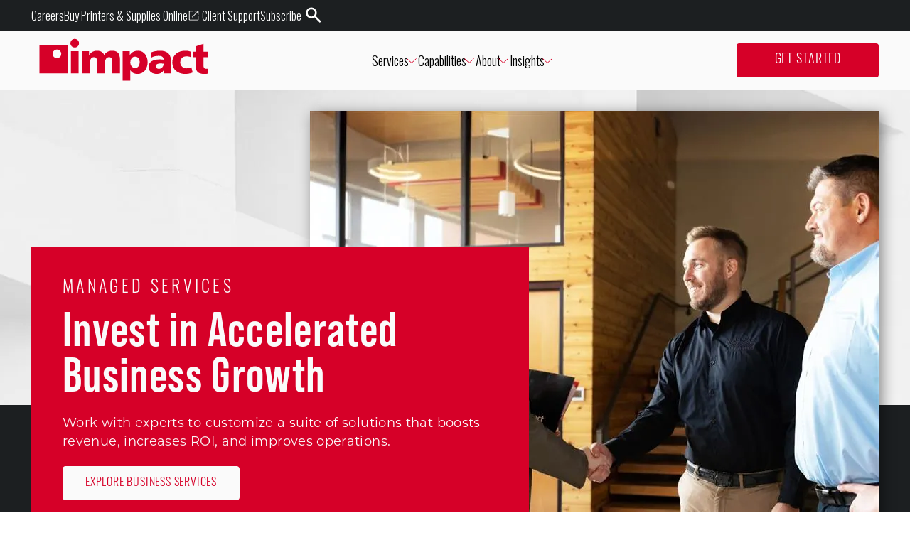

--- FILE ---
content_type: text/html; charset=utf-8
request_url: https://www.impactmybiz.com/
body_size: 52711
content:
<!DOCTYPE html><html lang="en"><head><meta charSet="utf-8"/><title>Impact Networking | Managed Services for Business Growth</title><meta property="og:title" content="Impact Networking | Managed Services for Business Growth"/><meta name="description" content="Impact Networking provides the tools and expertise that businesses need to overcome obstacles, achieve their goals, and grow into their potential."/><meta property="og:description" content="Impact Networking provides the tools and expertise that businesses need to overcome obstacles, achieve their goals, and grow into their potential."/><meta property="og:image" content="https://media.impactmit.com/image/upload/v1725575918/impact/Careers_home_hero_D_1_352c74a388.jpg"/><meta name="keywords" content="Impact Networking"/><script type="application/ld+json">{&quot;url&quot;:&quot;https://www.impactmybiz.com/&quot;,&quot;logo&quot;:&quot;https://res.cloudinary.com/dlpitjizv/image/upload/v1687991083/impact/Impact_logo_CLASSIC_1e74616b4b.png&quot;,&quot;name&quot;:&quot;Impact Networking&quot;,&quot;@type&quot;:&quot;Corporation&quot;,&quot;sameAs&quot;:[&quot;https://www.linkedin.com/company/impact-networking/&quot;,&quot;https://www.facebook.com/impactmybiz&quot;,&quot;https://twitter.com/impactmybiz&quot;,&quot;https://www.instagram.com/impactmybiz/&quot;,&quot;https://www.youtube.com/c/impactmybiz&quot;],&quot;@context&quot;:&quot;https://schema.org&quot;}</script><meta name="viewport" content="initial-scale=1.0,width=device-width"/><link rel="canonical" href="https://www.impactmybiz.com/"/><meta property="og:url" content="https://www.impactmybiz.com/"/><meta name="twitter:card" content="summary_large_image"/><meta name="next-head-count" content="12"/><script async="" src="https://www.clickcease.com/monitor/stat.js" type="text/javascript"></script><link rel="preconnect" href="https://dev.visualwebsiteoptimizer.com"/><script type="text/javascript" id="vwoCode">window._vwo_code||(function(){var account_id=1058118,version=2.1,settings_tolerance=2000,hide_element='body',hide_element_style='opacity:0 !important;filter:alpha(opacity=0) !important;background:none !important',f=false,w=window,d=document,v=d.querySelector('#vwoCode'),cK='_vwo_'+account_id+'_settings',cc={};try{var c=JSON.parse(localStorage.getItem('_vwo_'+account_id+'_config'));cc=c&&typeof c==='object'?c:{}}catch(e){}var stT=cc.stT==='session'?w.sessionStorage:w.localStorage;code={nonce:v&&v.nonce,use_existing_jquery:function(){return typeof use_existing_jquery!=='undefined'?use_existing_jquery:undefined},library_tolerance:function(){return typeof library_tolerance!=='undefined'?library_tolerance:undefined},settings_tolerance:function(){return cc.sT||settings_tolerance},hide_element_style:function(){return'{'+(cc.hES||hide_element_style)+'}'},hide_element:function(){if(performance.getEntriesByName('first-contentful-paint')[0]){return''}return typeof cc.hE==='string'?cc.hE:hide_element},getVersion:function(){return version},finish:function(e){if(!f){f=true;var t=d.getElementById('_vis_opt_path_hides');if(t)t.parentNode.removeChild(t);if(e)(new Image).src='https://dev.visualwebsiteoptimizer.com/ee.gif?a='+account_id+e}},finished:function(){return f},addScript:function(e){var t=d.createElement('script');t.type='text/javascript';if(e.src){t.src=e.src}else{t.text=e.text}v&&t.setAttribute('nonce',v.nonce);d.getElementsByTagName('head')[0].appendChild(t)},load:function(e,t){var n=this.getSettings(),i=d.createElement('script'),r=this;t=t||{};if(n){i.textContent=n;d.getElementsByTagName('head')[0].appendChild(i);if(!w.VWO||VWO.caE){stT.removeItem(cK);r.load(e)}}else{var o=new XMLHttpRequest;o.open('GET',e,true);o.withCredentials=!t.dSC;o.responseType=t.responseType||'text';o.onload=function(){if(t.onloadCb){return t.onloadCb(o,e)}if(o.status===200||o.status===304){w._vwo_code.addScript({text:o.responseText})}else{w._vwo_code.finish('&e=loading_failure:'+e)}};o.onerror=function(){if(t.onerrorCb){return t.onerrorCb(e)}w._vwo_code.finish('&e=loading_failure:'+e)};o.send()}},getSettings:function(){try{var e=stT.getItem(cK);if(!e){return}e=JSON.parse(e);if(Date.now()>e.e){stT.removeItem(cK);return}return e.s}catch(e){return}},init:function(){if(d.URL.indexOf('__vwo_disable__')>-1)return;var e=this.settings_tolerance();w._vwo_settings_timer=setTimeout(function(){w._vwo_code.finish();stT.removeItem(cK)},e);var t;if(this.hide_element()!=='body'){t=d.createElement('style');var n=this.hide_element(),i=n?n+this.hide_element_style():'',r=d.getElementsByTagName('head')[0];t.setAttribute('id','_vis_opt_path_hides');v&&t.setAttribute('nonce',v.nonce);t.setAttribute('type','text/css');if(t.styleSheet)t.styleSheet.cssText=i;else t.appendChild(d.createTextNode(i));r.appendChild(t)}else{t=d.getElementsByTagName('head')[0];var i=d.createElement('div');i.style.cssText='z-index:2147483647!important;position:fixed!important;left:0!important;top:0!important;width:100%!important;height:100%!important;background:white!important;';i.setAttribute('id','_vis_opt_path_hides');i.classList.add('_vis_hide_layer');t.parentNode.insertBefore(i,t.nextSibling)}var o=window._vis_opt_url||d.URL,s='https://dev.visualwebsiteoptimizer.com/j.php?a='+account_id+'&u='+encodeURIComponent(o)+'&vn='+version;if(w.location.search.indexOf('_vwo_xhr')!==-1){this.addScript({src:s})}else{this.load(s+'&x=true')}}};w._vwo_code=code;code.init()})();(function(){var i=window;function t(){if(i._vwo_code){var e=t.hidingStyle=document.getElementById('_vis_opt_path_hides')||t.hidingStyle;if(!i._vwo_code.finished()&&!_vwo_code.libExecuted&&(!i.VWO||!VWO.dNR)){if(!document.getElementById('_vis_opt_path_hides')){document.getElementsByTagName('head')[0].appendChild(e)}requestAnimationFrame(t)}}}t()});</script><link rel="shortcut icon" href="https://res.cloudinary.com/dlpitjizv/image/upload/v1690485998/impact/Impact_Favicon_d6d1867a76.svg"/><link rel="preload" href="/_next/static/media/7f06be3f780a819a-s.p.woff2" as="font" type="font/woff2" crossorigin="anonymous" data-next-font="size-adjust"/><link rel="preload" href="/_next/static/css/573acf1fd7defb32.css" as="style"/><link rel="stylesheet" href="/_next/static/css/573acf1fd7defb32.css" data-n-g=""/><noscript data-n-css=""></noscript><script defer="" nomodule="" src="/_next/static/chunks/polyfills-c67a75d1b6f99dc8.js"></script><script src="/_next/static/chunks/webpack-6391915292610580.js" defer=""></script><script src="/_next/static/chunks/framework-2c79e2a64abdb08b.js" defer=""></script><script src="/_next/static/chunks/main-9445b68857718dc1.js" defer=""></script><script src="/_next/static/chunks/pages/_app-e5cd2c9894b7e648.js" defer=""></script><script src="/_next/static/chunks/125-804bee7d5d4b273b.js" defer=""></script><script src="/_next/static/chunks/487-7d7cc441fd1c8f02.js" defer=""></script><script src="/_next/static/chunks/668-a17c56909ad638ac.js" defer=""></script><script src="/_next/static/chunks/395-9db86fcebf8b6dd7.js" defer=""></script><script src="/_next/static/chunks/607-f59c4efa712f78c0.js" defer=""></script><script src="/_next/static/chunks/504-671c88ba262cca1d.js" defer=""></script><script src="/_next/static/chunks/506-bfab9fc0c576cad5.js" defer=""></script><script src="/_next/static/chunks/pages/%5B%5B...slug%5D%5D-9c748848c0cab000.js" defer=""></script><script src="/_next/static/f5PLZlZAnUIe5uLIGnwvO/_buildManifest.js" defer=""></script><script src="/_next/static/f5PLZlZAnUIe5uLIGnwvO/_ssgManifest.js" defer=""></script></head><body><div id="__next"><style data-emotion="css 16jvlq3">.css-16jvlq3{min-height:0;position:-webkit-sticky;position:sticky;top:0;right:0;background:transparent;pointer-events:none;z-index:100;width:100%;}@media (max-width: 1099px){.css-16jvlq3 .desktopDropDown{display:none;}}</style><header class="css-16jvlq3"><style data-emotion="css 1yfw75r">.css-1yfw75r{position:absolute;overflow-anchor:none;width:100%;top:0;display:-webkit-box;display:-webkit-flex;display:-ms-flexbox;display:flex;-webkit-align-items:stretch;-webkit-box-align:stretch;-ms-flex-align:stretch;align-items:stretch;-webkit-flex-direction:column;-ms-flex-direction:column;flex-direction:column;-webkit-transition:height 200ms;transition:height 200ms;overflow-anchor:none;pointer-events:all;background:#FAFAFA;}.css-1yfw75r .navContainer{max-width:1440px;margin:0 auto;padding:0 44px;width:100%;display:-webkit-box;display:-webkit-flex;display:-ms-flexbox;display:flex;-webkit-box-pack:justify;-webkit-justify-content:space-between;justify-content:space-between;-webkit-flex:1;-ms-flex:1;flex:1;background:#FAFAFA;}@media (max-width: 499px){.css-1yfw75r .navContainer{padding-left:24px;padding-right:24px;}}.css-1yfw75r .navContainer a,.css-1yfw75r .navContainer span{font-weight:300;font-size:18px;}@media (max-width: 499px){.css-1yfw75r .navContainer{padding:0 4px;}}@media (max-width: 1099px){.css-1yfw75r .navContainer{-webkit-box-flex-wrap:wrap;-webkit-flex-wrap:wrap;-ms-flex-wrap:wrap;flex-wrap:wrap;}}@media (min-width: 1100px){.css-1yfw75r .mobileNav{display:none;}}.css-1yfw75r button{background:none;border:none;cursor:pointer;-webkit-transition:0.2s ease;transition:0.2s ease;}.css-1yfw75r button:hover{color:#D60028;}.css-1yfw75r .leftItems{display:-webkit-box;display:-webkit-flex;display:-ms-flexbox;display:flex;-webkit-align-items:center;-webkit-box-align:center;-ms-flex-align:center;align-items:center;gap:40px;}@media (max-width: 1099px){.css-1yfw75r .leftItems{gap:0px;}}.css-1yfw75r .rightItems{display:-webkit-box;display:-webkit-flex;display:-ms-flexbox;display:flex;-webkit-align-items:center;-webkit-box-align:center;-ms-flex-align:center;align-items:center;-webkit-box-pack:end;-ms-flex-pack:end;-webkit-justify-content:flex-end;justify-content:flex-end;gap:40px;}@media (max-width: 1250px){.css-1yfw75r .rightItems{gap:20px;margin-left:20px;}}.css-1yfw75r .rightItems svg{-webkit-transform:scaleX(-1);-moz-transform:scaleX(-1);-ms-transform:scaleX(-1);transform:scaleX(-1);}.css-1yfw75r .rightItems svg path{-webkit-transition:0.2s;transition:0.2s;transform-origin:center center;}.css-1yfw75r .rightItems svg:hover path{fill:#1C262B;rotate:-90deg;}.css-1yfw75r .leftNavLinks{display:-webkit-box;display:-webkit-flex;display:-ms-flexbox;display:flex;gap:40px;margin:0;padding-left:0;}@media (max-width: 1250px){.css-1yfw75r .leftNavLinks{gap:20px;}}.css-1yfw75r .leftNavLinks .emphasized{color:#D60028;-webkit-transition:0.2s ease;transition:0.2s ease;}.css-1yfw75r .leftNavLinks .emphasized:hover{color:#1C262B;}.css-1yfw75r .leftNavLinks .header-dropdown{display:-webkit-box;display:-webkit-flex;display:-ms-flexbox;display:flex;-webkit-align-items:center;-webkit-box-align:center;-ms-flex-align:center;align-items:center;gap:8px;cursor:pointer;font-weight:300;}.css-1yfw75r .leftNavLinks .header-dropdown .dropdown-underline{position:absolute;bottom:-6px;left:0;right:0;height:2px;background-color:#D60028;}.css-1yfw75r .rightNavLinks{display:-webkit-box;display:-webkit-flex;display:-ms-flexbox;display:flex;gap:40px;}.css-1yfw75r .mobileRightLinks{color:#D60028;}.css-1yfw75r .logoNav .mainLogo{-webkit-transition:0.5s;transition:0.5s;}.css-1yfw75r .logoNav .logo-link__color-change{-webkit-transition:fill 0.2s ease-in-out;transition:fill 0.2s ease-in-out;}.css-1yfw75r .logoNav:hover .logo-link__color-change,.css-1yfw75r .logoNav:focus .logo-link__color-change{fill:#1C262B;}.css-1yfw75r .logoNav svg,.css-1yfw75r .logoNav svg path{pointer-events:none;}.css-1yfw75r .mainLogo{width:260px;height:60px;}.css-1yfw75r .mainLogo:hover{fill:#1C262B;}@media (min-width: 500px) and (max-width: 1099px){.css-1yfw75r .mainLogo{width:200px;height:44px;}}@media (max-width: 499px){.css-1yfw75r .mainLogo{width:160px;height:36px;}}.css-1yfw75r a{-webkit-text-decoration:none;text-decoration:none;}@media (min-width: 1100px){.css-1yfw75r .mobileRightLinks{display:none;}.css-1yfw75r .mobileRightSearch{display:none;}}@media (max-width: 1099px){.css-1yfw75r{padding:0 6px;}.css-1yfw75r .leftNavLinks{display:none;}.css-1yfw75r .rightNavLinks{display:none;}.css-1yfw75r .leftItems{-webkit-flex:1;-ms-flex:1;flex:1;}.css-1yfw75r .rightItems{-webkit-flex:1;-ms-flex:1;flex:1;gap:6px;}}</style><nav attop="true" dropdownopen="false" class="__className_b2720f css-1yfw75r"><style data-emotion="css kpjcie">.css-kpjcie{width:100%;height:44px;}@media (max-width: 1099px){.css-kpjcie{display:none;}}</style><div class="bg--neutral900 css-kpjcie"><style data-emotion="css jcl4yb">.css-jcl4yb{max-width:1440px;margin:0 auto;padding:0 44px;width:100%;height:100%;display:-webkit-box;display:-webkit-flex;display:-ms-flexbox;display:flex;-webkit-box-pack:end;-ms-flex-pack:end;-webkit-justify-content:end;justify-content:end;-webkit-align-items:center;-webkit-box-align:center;-ms-flex-align:center;align-items:center;gap:32px;list-style:none;}@media (max-width: 499px){.css-jcl4yb{padding-left:24px;padding-right:24px;}}.css-jcl4yb li a{font-weight:300;font-size:1rem;display:-webkit-box;display:-webkit-flex;display:-ms-flexbox;display:flex;-webkit-align-items:center;-webkit-box-align:center;-ms-flex-align:center;align-items:center;gap:3px;-webkit-transition:all 0.2s ease-in-out;transition:all 0.2s ease-in-out;-webkit-text-decoration:underline;text-decoration:underline;text-decoration-color:transparent;}.css-jcl4yb li a:hover,.css-jcl4yb li a:focus{text-decoration-color:#F70735;gap:6px;}.css-jcl4yb li a:hover svg,.css-jcl4yb li a:focus svg{-webkit-transform:scale(1.05);-moz-transform:scale(1.05);-ms-transform:scale(1.05);transform:scale(1.05);margin-right:0px;}.css-jcl4yb li a svg{margin-right:3px;height:auto;width:17px;-webkit-transition:all 0.2s ease-in-out;transition:all 0.2s ease-in-out;}.css-jcl4yb .search-button svg{-webkit-transform:scaleX(-1);-moz-transform:scaleX(-1);-ms-transform:scaleX(-1);transform:scaleX(-1);}.css-jcl4yb .search-button svg path{-webkit-transition:0.2s;transition:0.2s;transform-origin:center center;}.css-jcl4yb .search-button svg:hover path{rotate:-90deg;}</style><ul class="css-jcl4yb"><li><a class="white" target="_self" href="/careers/">Careers</a></li><li><a class="white" target="_blank" href="https://store.impactmybiz.com/">Buy Printers &amp; Supplies Online<svg width="20" height="29" viewBox="0 0 20 29" fill="none" xmlns="http://www.w3.org/2000/svg"><path fill-rule="evenodd" clip-rule="evenodd" d="M9.14574 7.64286V6.5H3.64695C3.19137 6.5 2.79512 6.65945 2.4773 6.97727C2.15946 7.2951 2 7.69136 2 8.14695V20.8531C2 21.3086 2.15946 21.7049 2.4773 22.0227C2.79512 22.3406 3.19137 22.5 3.64695 22.5H16.3531C16.8086 22.5 17.2049 22.3405 17.5227 22.0227C17.8406 21.7049 18 21.3086 18 20.8531V15.3543H16.8571V20.8531C16.8571 20.9607 16.8157 21.0719 16.6938 21.1938C16.5719 21.3157 16.4607 21.3571 16.3531 21.3571H3.64695C3.53934 21.3571 3.42805 21.3157 3.30619 21.1938C3.18434 21.0719 3.14286 20.9607 3.14286 20.8531V8.14695C3.14286 8.03934 3.18434 7.92805 3.30619 7.80619C3.42805 7.68434 3.53934 7.64286 3.64695 7.64286H9.14574ZM6.87967 16.8011L7.69889 17.6203L16.8571 8.46208V13.0955H18V6.5H11.4045V7.64286H16.0379L6.87967 16.8011Z" fill="#ffffff"></path></svg></a></li><li><a class="white" target="_self" href="/client-support/">Client Support</a></li><li><a class="white" target="_self" href="/subscribe/">Subscribe</a></li><li><button type="button" class="search-button"><svg width="22" height="22" viewBox="0 0 22 22" fill="none" xmlns="http://www.w3.org/2000/svg"><path d="M2.14031 22L9.71423 14.4261C10.2794 14.8594 10.9247 15.1985 11.6501 15.4435C12.3755 15.6884 13.1715 15.8109 14.0381 15.8109C16.2048 15.8109 18.0276 15.0714 19.5066 13.5924C20.9856 12.1134 21.7251 10.3094 21.7251 8.18042C21.7251 6.05144 20.9856 4.24745 19.5066 2.76847C18.0276 1.28948 16.2236 0.549988 14.0947 0.549988C11.9657 0.549988 10.1617 1.28948 8.68271 2.76847C7.20372 4.24745 6.46423 6.05144 6.46423 8.18042C6.46423 9.04709 6.58669 9.83368 6.83162 10.5402C7.07655 11.2467 7.43452 11.9203 7.90553 12.5609L0.275097 20.1348L2.14031 22ZM14.0947 13.2391C12.6628 13.2391 11.4617 12.754 10.4914 11.7837C9.52111 10.8134 9.03597 9.61231 9.03597 8.18042C9.03597 6.76738 9.52111 5.571 10.4914 4.59129C11.4617 3.61158 12.6534 3.12173 14.0664 3.12173C15.5171 3.12173 16.7276 3.61158 17.6979 4.59129C18.6682 5.571 19.1534 6.76738 19.1534 8.18042C19.1534 9.61231 18.6682 10.8134 17.6979 11.7837C16.7276 12.754 15.5265 13.2391 14.0947 13.2391Z" fill="#FFFFFF"></path></svg></button></li></ul></div><div class="navContainer"><div class="leftItems"><a class="logoNav" href="/"><svg class="mainLogo" viewBox="0 0 310 78" fill="none" xmlns="http://www.w3.org/2000/svg"><g clip-path="url(#clip0_514_337)"><path class="logo-link__color-change" d="M72.5297 23.52H58.4697V64.15H72.5297V23.52Z" fill="#D60028"></path><path class="logo-link__color-change" d="M78.7897 23.5201H91.5997V31.0101H91.7497C94.5597 25.1601 100.18 22.5901 106.59 22.5901C112.37 22.5901 117.13 25.0901 119.32 30.3901C122.6 24.9301 127.99 22.5901 133.77 22.5901C145.48 22.5901 148.14 29.2201 148.14 40.2201V64.1601H134.08V42.3201C134.08 37.7201 132.44 34.2901 128.46 34.2901C123.46 34.2901 120.49 38.2701 120.49 47.0001V64.1601H106.43V42.3201C106.43 37.7201 104.79 34.2901 100.81 34.2901C95.8097 34.2901 92.8397 38.2701 92.8397 47.0001V64.1601H78.7897V23.5301V23.5201Z" fill="#D60028"></path><path class="logo-link__color-change" d="M153.06 77.2401H167.12V58.4501H167.28C169.94 63.2801 175.24 65.0801 180.17 65.0801C192.27 65.0801 198.76 55.1001 198.76 43.0901C198.76 33.2601 192.59 22.5801 181.34 22.5801C174.93 22.5801 169 25.1501 166.19 30.8501H166.04V23.5201H153.07V77.2401H153.06ZM184.22 43.4001C184.22 49.8701 181.02 54.3201 175.71 54.3201C171.02 54.3201 167.12 49.8801 167.12 43.9501C167.12 38.0201 170.56 33.3401 175.71 33.3401C181.18 33.3401 184.22 38.0201 184.22 43.4001Z" fill="#D60028"></path><path class="logo-link__color-change" d="M241.15 39.4301C241.15 27.0301 232.17 22.5901 221.78 22.5901C215.77 22.5901 210.54 23.4501 205.54 25.4801L205.78 34.9901C209.68 32.8101 214.21 31.9501 218.74 31.9501C223.81 31.9501 227.95 33.4301 228.03 38.9701C226.23 38.6601 223.73 38.4201 221.47 38.4201C213.97 38.4201 200.46 39.9001 200.46 52.3001C200.46 61.1101 207.64 65.0901 215.69 65.0901C221.47 65.0901 225.37 62.8301 228.57 57.7601H228.73V64.1601H241.23L241.15 39.4401V39.4301ZM213.58 51.2801C213.58 47.3801 217.33 45.9001 222.09 45.9001C224.2 45.9001 226.23 46.0601 228.03 46.1401C228.03 50.9001 224.67 55.7301 219.36 55.7301C216.08 55.7301 213.58 54.0901 213.58 51.2901" fill="#D60028"></path><path class="logo-link__color-change" d="M267.53 22.5801C254.1 22.5801 243.87 30.3801 243.87 43.8701C243.87 57.3601 254.1 65.0801 267.53 65.0801C271.28 65.0801 275.37 64.6201 281.08 62.4701L278.7 52.8401C276.35 54.0901 273.15 54.7901 269.95 54.7901C263.86 54.7901 258.39 50.5801 258.39 44.1101C258.39 37.0901 263.08 32.8801 269.17 32.8801C272.51 32.8801 274.72 33.0501 277.64 34.3301V24.3801C274.68 23.1501 271.29 22.5901 267.53 22.5901" fill="#D60028"></path><path class="logo-link__color-change" d="M309.48 55.3901C308.45 55.5701 307.42 55.7201 306.41 55.7201C301.96 55.7201 300.79 53.2301 300.79 48.3101V34.3401H309.48V24.5101H300.79V10.1001L286.97 14.3901V24.5101H281.89V34.3401H286.74V49.8701C286.74 59.5401 289.79 65.0801 302.36 65.0801C305.13 65.0801 307.36 64.7901 309.49 64.5101V55.3901H309.48Z" fill="#D60028"></path><path d="M40.7997 28.35C40.7997 32.7 37.2697 36.23 32.9097 36.23C28.5497 36.23 25.0197 32.7 25.0197 28.35C25.0197 24 28.5497 20.47 32.9097 20.47C37.2697 20.47 40.7997 24 40.7997 28.35ZM52.3197 12.79H0.959717V64.15H52.3197V12.79Z" fill="#D60028"></path><path d="M73.3397 8.86999C73.3397 13.22 69.8097 16.75 65.4497 16.75C61.0897 16.75 57.5597 13.22 57.5597 8.86999C57.5597 4.51999 61.0897 0.98999 65.4497 0.98999C69.8097 0.98999 73.3397 4.51999 73.3397 8.86999Z" fill="#D60028"></path></g><defs><clipPath id="clip0_514_337"><rect width="310" height="78" fill="white"></rect></clipPath></defs></svg></a></div><style data-emotion="css 1rytzeh">.css-1rytzeh{display:-webkit-box;display:-webkit-flex;display:-ms-flexbox;display:flex;-webkit-align-items:center;-webkit-box-align:center;-ms-flex-align:center;align-items:center;-webkit-box-pack:end;-ms-flex-pack:end;-webkit-justify-content:flex-end;justify-content:flex-end;list-style:none;gap:40px;}@media (max-width: 1250px){.css-1rytzeh{gap:20px;}}.css-1rytzeh li{color:#1C262B;font-weight:300;}</style><ul class="leftNavLinks css-1rytzeh"><li><style data-emotion="css 852yfv">.css-852yfv{position:relative;padding-left:1px;padding-right:4px;}</style><button class="header-dropdown css-852yfv"><span>Services</span><svg width="8" height="15" viewBox="0 0 8 15" fill="none" xmlns="http://www.w3.org/2000/svg" style="transform:rotate(-90deg)"><path d="m1 1 6 6.5L1 14" stroke="#D60028" stroke-width="1"></path></svg></button></li><li><button class="header-dropdown css-852yfv"><span>Capabilities</span><svg width="8" height="15" viewBox="0 0 8 15" fill="none" xmlns="http://www.w3.org/2000/svg" style="transform:rotate(-90deg)"><path d="m1 1 6 6.5L1 14" stroke="#D60028" stroke-width="1"></path></svg></button></li><li><button class="header-dropdown css-852yfv"><span>About</span><svg width="8" height="15" viewBox="0 0 8 15" fill="none" xmlns="http://www.w3.org/2000/svg" style="transform:rotate(-90deg)"><path d="m1 1 6 6.5L1 14" stroke="#D60028" stroke-width="1"></path></svg></button></li><li><button class="header-dropdown css-852yfv"><span>Insights</span><svg width="8" height="15" viewBox="0 0 8 15" fill="none" xmlns="http://www.w3.org/2000/svg" style="transform:rotate(-90deg)"><path d="m1 1 6 6.5L1 14" stroke="#D60028" stroke-width="1"></path></svg></button></li></ul><div class="rightItems"><ul class="rightNavLinks css-1rytzeh"><li><style data-emotion="css 1pg2j2u">.css-1pg2j2u{display:inline-block;text-align:center;border-radius:4px;-webkit-text-decoration:none;text-decoration:none;-webkit-transition:all 0.2s ease-in-out;transition:all 0.2s ease-in-out;min-width:200px;cursor:pointer;}@media (max-width: 499px){.css-1pg2j2u{min-width:unset;width:100%;max-width:366px;}}.css-1pg2j2u.primary{background-color:#D60028;color:#FAFAFA;padding:12px 32px;border:none;}.css-1pg2j2u.primary:hover,.css-1pg2j2u.primary:active,.css-1pg2j2u.primary:focus{background-color:#850019;box-shadow:inset 4px 4px 5px 3px rgba(0, 0, 0, 0.25);}.css-1pg2j2u.secondary{background-color:#FAFAFA;color:#D60028;padding:11px 31px;border:1px solid #FAFAFA;}.css-1pg2j2u.secondary:hover,.css-1pg2j2u.secondary:active,.css-1pg2j2u.secondary:focus{background-color:transparent;border-color:#FAFAFA;color:#FAFAFA;}.css-1pg2j2u.primary-outline{background-color:transparent;color:#1C262B;padding:12px 32px;border:1px solid #D60028;}.css-1pg2j2u.primary-outline:hover,.css-1pg2j2u.primary-outline:active,.css-1pg2j2u.primary-outline:focus{background-color:#850019;border-color:#850019;color:#FAFAFA;box-shadow:inset 4px 4px 5px 3px rgba(0, 0, 0, 0.25);}.css-1pg2j2u.secondary-outline{background-color:transparent;color:#FAFAFA;padding:12px 32px;border:1px solid #FAFAFA;}.css-1pg2j2u.secondary-outline:hover,.css-1pg2j2u.secondary-outline:active,.css-1pg2j2u.secondary-outline:focus{background-color:#850019;border-color:#850019;box-shadow:inset 4px 4px 5px 3px rgba(0, 0, 0, 0.25);}</style><a href="/get-started" class="primary undefined h6 all-cap css-1pg2j2u" target="_self">Get Started</a></li></ul><button class="mobileRightSearch" type="button"><svg width="22" height="22" viewBox="0 0 22 22" fill="none" xmlns="http://www.w3.org/2000/svg"><path d="M2.14031 22L9.71423 14.4261C10.2794 14.8594 10.9247 15.1985 11.6501 15.4435C12.3755 15.6884 13.1715 15.8109 14.0381 15.8109C16.2048 15.8109 18.0276 15.0714 19.5066 13.5924C20.9856 12.1134 21.7251 10.3094 21.7251 8.18042C21.7251 6.05144 20.9856 4.24745 19.5066 2.76847C18.0276 1.28948 16.2236 0.549988 14.0947 0.549988C11.9657 0.549988 10.1617 1.28948 8.68271 2.76847C7.20372 4.24745 6.46423 6.05144 6.46423 8.18042C6.46423 9.04709 6.58669 9.83368 6.83162 10.5402C7.07655 11.2467 7.43452 11.9203 7.90553 12.5609L0.275097 20.1348L2.14031 22ZM14.0947 13.2391C12.6628 13.2391 11.4617 12.754 10.4914 11.7837C9.52111 10.8134 9.03597 9.61231 9.03597 8.18042C9.03597 6.76738 9.52111 5.571 10.4914 4.59129C11.4617 3.61158 12.6534 3.12173 14.0664 3.12173C15.5171 3.12173 16.7276 3.61158 17.6979 4.59129C18.6682 5.571 19.1534 6.76738 19.1534 8.18042C19.1534 9.61231 18.6682 10.8134 17.6979 11.7837C16.7276 12.754 15.5265 13.2391 14.0947 13.2391Z" fill="#d60028"></path></svg></button><div class="mobileNav"><button type="button"><svg width="39" height="39" viewBox="0 0 39 39" fill="none" xmlns="http://www.w3.org/2000/svg"><rect x="8.5" y="12.7484" width="22" height="1" fill="#D60028"></rect><rect x="8.5" y="18.7484" width="22" height="1" fill="#D60028"></rect><rect x="8.5" y="24.7484" width="22" height="1" fill="#D60028"></rect><rect x="1" y="0.748413" width="37" height="37" rx="18.5" stroke="#D60028"></rect></svg></button></div></div></div></nav></header><style data-emotion="css 1a0golt">.css-1a0golt{background-image:linear-gradient(0deg, #1C1F21 40%, transparent 35%),url(https://media.impactmit.com/image/upload/f_auto/v1686680314/impact/Home_Hero_Background_D_f9a09d8c5f.jpg);-webkit-background-position:center;background-position:center;}@media (max-width: 499px){.css-1a0golt{border-top:68px solid #FAFAFA;}}</style><div class="css-1a0golt"><style data-emotion="css 1gt05c6">.css-1gt05c6{max-width:1440px;margin:0 auto;padding:0 44px;padding-top:156px;position:relative;height:950px;}@media (max-width: 499px){.css-1gt05c6{padding-left:24px;padding-right:24px;}}@media (min-width: 500px) and (max-width: 1099px){.css-1gt05c6{padding-left:0px;padding-top:0px;height:1000px;}}@media (max-width: 499px){.css-1gt05c6{padding-left:0px;padding-top:0px;padding-right:0px;height:auto;}}</style><div class="css-1gt05c6"><style data-emotion="css 1my368n">.css-1my368n{position:relative;height:100%;}@media (max-width: 499px){.css-1my368n{position:unset;display:-webkit-box;display:-webkit-flex;display:-ms-flexbox;display:flex;-webkit-flex-direction:column-reverse;-ms-flex-direction:column-reverse;flex-direction:column-reverse;height:auto;}}</style><div class="css-1my368n"><style data-emotion="css 6g02jm">.css-6g02jm{z-index:2;bottom:146px;left:0;position:absolute;}@media (min-width: 500px) and (max-width: 1099px){.css-6g02jm{bottom:120px;}}@media (max-width: 499px){.css-6g02jm{position:unset;margin-top:0px;}}</style><div class="css-6g02jm" style="opacity:0;transform:translateX(-100px) translateZ(0)"><style data-emotion="css 10dm5x9">.css-10dm5x9{padding:44px 44px 100px 44px;max-width:700px;width:100%;}.css-10dm5x9 .hero-1-eyebrow{margin-bottom:12px;}@media (max-width: 1099px){.css-10dm5x9 .hero-1-eyebrow{margin-bottom:4px;}}.css-10dm5x9 .hero-1-header{margin-bottom:22px;}.css-10dm5x9 .hero-1-description{margin-bottom:22px;}@media (min-width: 500px) and (max-width: 1099px){.css-10dm5x9{max-width:600px;}}@media (max-width: 499px){.css-10dm5x9{padding:24px;}}</style><div class="red-box bg--red400 css-10dm5x9"><p class="hero-1-eyebrow neutral100 h2">Managed Services</p><h1 class="hero-1-header neutral100 h3">Invest in Accelerated Business Growth</h1><p class="hero-1-description neutral100">Work with experts to customize a suite of solutions that boosts revenue, increases ROI, and improves operations.</p><style data-emotion="css 1pg2j2u">.css-1pg2j2u{display:inline-block;text-align:center;border-radius:4px;-webkit-text-decoration:none;text-decoration:none;-webkit-transition:all 0.2s ease-in-out;transition:all 0.2s ease-in-out;min-width:200px;cursor:pointer;}@media (max-width: 499px){.css-1pg2j2u{min-width:unset;width:100%;max-width:366px;}}.css-1pg2j2u.primary{background-color:#D60028;color:#FAFAFA;padding:12px 32px;border:none;}.css-1pg2j2u.primary:hover,.css-1pg2j2u.primary:active,.css-1pg2j2u.primary:focus{background-color:#850019;box-shadow:inset 4px 4px 5px 3px rgba(0, 0, 0, 0.25);}.css-1pg2j2u.secondary{background-color:#FAFAFA;color:#D60028;padding:11px 31px;border:1px solid #FAFAFA;}.css-1pg2j2u.secondary:hover,.css-1pg2j2u.secondary:active,.css-1pg2j2u.secondary:focus{background-color:transparent;border-color:#FAFAFA;color:#FAFAFA;}.css-1pg2j2u.primary-outline{background-color:transparent;color:#1C262B;padding:12px 32px;border:1px solid #D60028;}.css-1pg2j2u.primary-outline:hover,.css-1pg2j2u.primary-outline:active,.css-1pg2j2u.primary-outline:focus{background-color:#850019;border-color:#850019;color:#FAFAFA;box-shadow:inset 4px 4px 5px 3px rgba(0, 0, 0, 0.25);}.css-1pg2j2u.secondary-outline{background-color:transparent;color:#FAFAFA;padding:12px 32px;border:1px solid #FAFAFA;}.css-1pg2j2u.secondary-outline:hover,.css-1pg2j2u.secondary-outline:active,.css-1pg2j2u.secondary-outline:focus{background-color:#850019;border-color:#850019;box-shadow:inset 4px 4px 5px 3px rgba(0, 0, 0, 0.25);}</style><a href="/managed-services/" class="secondary undefined h6 all-cap css-1pg2j2u" target="_self">Explore Business Services</a></div></div><style data-emotion="css 1nwx1al">.css-1nwx1al{right:0;position:absolute;}.css-1nwx1al img{height:800px;object-fit:cover;display:block;}@media (min-width: 500px) and (max-width: 1099px){.css-1nwx1al img{width:100%;height:692px;}}@media (max-width: 499px){.css-1nwx1al img{height:220px;width:100%;position:unset;}}@media (min-width: 500px) and (max-width: 1099px){.css-1nwx1al{left:0;}}@media (max-width: 499px){.css-1nwx1al{-webkit-order:1;-ms-flex-order:1;order:1;position:unset;}}</style><div class="css-1nwx1al" style="opacity:0;transform:translateX(100px) translateZ(0)"><picture class="drop-shadow"><source media="(min-width:1100px)" srcSet="https://media.impactmit.com/image/upload/f_auto/v1756232982/impact/image_37_37cbb28c46.jpg"/><source media="(min-width:500px)" srcSet="https://media.impactmit.com/image/upload/f_auto/v1756232982/impact/image_37_37cbb28c46.jpg"/><img src="https://media.impactmit.com/image/upload/f_auto/v1756232982/impact/image_37_37cbb28c46.jpg" alt="A group of people standing in an entry room shaking hnds."/></picture></div></div><style data-emotion="css 1dmuy">.css-1dmuy{list-style:none;width:75%;padding:24px;z-index:3;display:grid;grid:auto/auto 1fr 1fr 1fr;-webkit-column-gap:10px;column-gap:10px;margin:0;position:absolute;right:100px;top:762px;overflow:auto;}@media (min-width: 500px) and (max-width: 1099px){.css-1dmuy{width:90%;right:unset;left:10%;top:818px;}}@media (max-width: 499px){.css-1dmuy{margin-top:0px;margin-right:0px;width:100%;position:unset;float:unset;padding:16px 24px;-webkit-align-items:center;-webkit-box-align:center;-ms-flex-align:center;align-items:center;}}</style><ul class="bg--neutral100 css-1dmuy" style="opacity:0;transform:translateY(100px) translateZ(0)"><style data-emotion="css 114hg31">.css-114hg31{display:-webkit-box;display:-webkit-flex;display:-ms-flexbox;display:flex;-webkit-align-items:center;-webkit-box-align:center;-ms-flex-align:center;align-items:center;min-height:80px;max-height:120px;min-width:200px;}.css-114hg31:first-of-type{min-width:unset;width:-webkit-min-content;width:-moz-min-content;width:min-content;padding-right:24px;}@media (min-width: 500px) and (max-width: 1099px){.css-114hg31{min-width:200px;}}@media (max-width: 499px){.css-114hg31{min-width:170px;}}.css-114hg31 a{-webkit-text-decoration:none;text-decoration:none;display:-webkit-box;display:-webkit-flex;display:-ms-flexbox;display:flex;-webkit-align-items:center;-webkit-box-align:center;-ms-flex-align:center;align-items:center;-webkit-column-gap:8px;column-gap:8px;-webkit-transition:all 0.2s ease-in-out;transition:all 0.2s ease-in-out;}.css-114hg31 a svg{height:80px;min-width:24px;}.css-114hg31 a svg path{-webkit-transition:all 0.15s ease-in-out;transition:all 0.15s ease-in-out;}.css-114hg31 a:hover,.css-114hg31 a:focus{color:#D60028;}.css-114hg31 a:hover svg path,.css-114hg31 a:focus svg path{d:path('M0 62.5L22 40L0 17.5');}</style><li class="css-114hg31"><h2>Trending</h2></li><li class="css-114hg31"><a class="p1 p1--small" href="/blog/different-vulnerability-scans/"><svg width="24" height="80" viewBox="0 0 24 80" fill="none" xmlns="http://www.w3.org/2000/svg"><path d="M24 80L24 40L24 0" stroke="#D60028" stroke-width="2"></path></svg>What Are the Different Types of Vulnerability Scans? </a></li><li class="css-114hg31"><a class="p1 p1--small" href="/blog/brand-safety-social-media/"><svg width="24" height="80" viewBox="0 0 24 80" fill="none" xmlns="http://www.w3.org/2000/svg"><path d="M24 80L24 40L24 0" stroke="#D60028" stroke-width="2"></path></svg>Brand Safety Across Socials: Audience Perception and Platform Controls </a></li><li class="css-114hg31"><a class="p1 p1--small" href="/blog/blog-what-is-unified-communciation-as-a-service-ucaas/"><svg width="24" height="80" viewBox="0 0 24 80" fill="none" xmlns="http://www.w3.org/2000/svg"><path d="M24 80L24 40L24 0" stroke="#D60028" stroke-width="2"></path></svg>What Is UCaaS (Unified Communications as a Service)?</a></li></ul></div></div><style data-emotion="css 11zhy3w">.css-11zhy3w{overflow:hidden;}</style><div class="bg--neutral900 css-11zhy3w"><style data-emotion="css 1lnmc8d">.css-1lnmc8d{max-width:2240px;margin:0 auto;padding:0 150px;padding:52px 0 0;}@media (min-width: 500px) and (max-width: 1099px){.css-1lnmc8d{padding:0 135px;}}@media (max-width: 499px){.css-1lnmc8d{padding:0 125px;}}@media (min-width: 500px) and (max-width: 1099px){.css-1lnmc8d{padding:68px 0 0;}}@media (max-width: 499px){.css-1lnmc8d{padding:52px 0 0;}}</style><div class="css-1lnmc8d"><style data-emotion="css 1vpv6se">.css-1vpv6se{display:-webkit-box;display:-webkit-flex;display:-ms-flexbox;display:flex;-webkit-flex-direction:column;-ms-flex-direction:column;flex-direction:column;-webkit-align-items:center;-webkit-box-align:center;-ms-flex-align:center;align-items:center;row-gap:32px;padding-bottom:86px;max-width:1050px;margin:0 auto;}@media (min-width: 500px) and (max-width: 1099px){.css-1vpv6se{max-width:742px;padding:0 44px 46px;}}@media (max-width: 499px){.css-1vpv6se{padding:0 24px;}}.css-1vpv6se h2 span{display:block;}</style><div class="css-1vpv6se"><h2><span class="h7 neutral100 text-center">The Tools You Need for</span><span class="h8 neutral100 text-center">Unstoppable Growth</span></h2><p class="p1--x-large neutral100 text-center">You have the vision for what your business can be. Now, make it a reality. Break through barriers, work smarter, be fearless, and accomplish the unthinkable with Impact&#x27;s hundreds of experts, data-driven strategies, and cutting-edge technology.</p></div><style data-emotion="css 1warmtu">.css-1warmtu{background-image:url(https://media.impactmit.com/image/upload/f_auto/v1685975551/impact/home_parallax_layer_1_7e898e8ec4.png);-webkit-background-position:bottom;background-position:bottom;background-repeat:no-repeat;-webkit-background-size:cover;background-size:cover;position:relative;}@media (min-width: 500px) and (max-width: 1099px){.css-1warmtu{background-image:url(https://media.impactmit.com/image/upload/f_auto/v1685975551/impact/home_parallax_layer_1_7e898e8ec4.png);}}@media (max-width: 499px){.css-1warmtu{background-image:url(https://media.impactmit.com/image/upload/f_auto/v1685975551/impact/home_parallax_layer_1_7e898e8ec4.png);}}.css-1warmtu img{width:100%;}.css-1warmtu .logo-image{position:absolute;}.css-1warmtu .foreground-image{position:relative;width:102%;z-index:5;bottom:-50px;left:-1%;}</style><div class="css-1warmtu"><picture class="logo-image" style="opacity:0;transform:translateX(200px) translateY(-40%) translateZ(0)"><source media="(min-width:1100px)" srcSet="https://media.impactmit.com/image/upload/f_auto/v1685975541/impact/home_parallax_layer_2_f5d1d87fc3.png"/><source media="(min-width:500px)" srcSet="https://media.impactmit.com/image/upload/f_auto/v1685975541/impact/home_parallax_layer_2_f5d1d87fc3.png"/><img src="https://media.impactmit.com/image/upload/f_auto/v1685975541/impact/home_parallax_layer_2_f5d1d87fc3.png"/></picture><picture class="foreground-image" style="transform:translateX(-1%) translateY(-10%) translateZ(0)"><source media="(min-width:1100px)" srcSet="https://media.impactmit.com/image/upload/f_auto/v1685975546/impact/home_parallax_layer_3_e67a027402.png"/><source media="(min-width:500px)" srcSet="https://media.impactmit.com/image/upload/f_auto/v1685975546/impact/home_parallax_layer_3_e67a027402.png"/><img src="https://media.impactmit.com/image/upload/f_auto/v1685975546/impact/home_parallax_layer_3_e67a027402.png"/></picture></div></div></div><style data-emotion="css cssveg">.css-cssveg{position:relative;}</style><div class="bg--neutral100 css-cssveg"><style data-emotion="css se0mo3">.css-se0mo3{max-width:1440px;margin:0 auto;padding:0 44px;padding-top:63px;padding-bottom:53px;width:100%;}@media (max-width: 499px){.css-se0mo3{padding-left:24px;padding-right:24px;}}@media (max-width: 499px){.css-se0mo3{padding-top:66px;padding-bottom:0px;}}</style><div class="css-se0mo3"><style data-emotion="css 171qhrk">.css-171qhrk{display:-webkit-box;display:-webkit-flex;display:-ms-flexbox;display:flex;-webkit-box-pack:justify;-webkit-justify-content:space-between;justify-content:space-between;}.css-171qhrk h2{margin-bottom:22px;width:50%;}@media (max-width: 699px){.css-171qhrk h2{width:100%;}}@media (max-width: 699px){.css-171qhrk{-webkit-flex-direction:column-reverse;-ms-flex-direction:column-reverse;flex-direction:column-reverse;}}</style><div class="css-171qhrk"><h2 class="h3">What do you need to elevate your business?</h2><style data-emotion="css 1b5try8">.css-1b5try8 img{width:42vw;z-index:5;position:absolute;top:0;right:0;}@media (min-width: 500px) and (max-width: 1099px){.css-1b5try8 img{width:265px;}}@media (max-width: 499px){.css-1b5try8 img{width:350px;right:0;}}@media (max-width: 699px){.css-1b5try8{width:100%;height:235px;}}@media (max-width: 499px){.css-1b5try8{display:none;}}</style><div class="css-1b5try8"><picture><source media="(min-width:1100px)" srcSet="https://media.impactmit.com/image/upload/f_auto/v1690234546/impact/Home_Why_Impact_Stairs_D_f1e53c9c86.png"/><source media="(min-width:500px)" srcSet="https://media.impactmit.com/image/upload/f_auto/v1690234552/impact/Home_Why_Impact_Stairs_T_d5f2614c26.png"/><img src="https://media.impactmit.com/image/upload/f_auto/v1690234559/impact/Home_Why_Impact_Stairs_M_90b7caa64f.png"/></picture></div></div><style data-emotion="css 35u1yc">.css-35u1yc{display:-webkit-box;display:-webkit-flex;display:-ms-flexbox;display:flex;-webkit-align-items:flex-start;-webkit-box-align:flex-start;-ms-flex-align:flex-start;align-items:flex-start;}@media (max-width: 499px){.css-35u1yc{-webkit-flex-direction:column;-ms-flex-direction:column;flex-direction:column;}}@media (min-width: 500px){.css-35u1yc h4{padding-left:23px;-webkit-writing-mode:vertical-rl;-ms-writing-mode:tb-rl;writing-mode:vertical-rl;-webkit-transform:rotate(-180deg);-moz-transform:rotate(-180deg);-ms-transform:rotate(-180deg);transform:rotate(-180deg);}}.css-35u1yc ul{padding:0;margin:0;display:-webkit-box;display:-webkit-flex;display:-ms-flexbox;display:flex;-webkit-flex-direction:column;-ms-flex-direction:column;flex-direction:column;-webkit-box-pack:justify;-webkit-justify-content:space-between;justify-content:space-between;-webkit-align-items:flex-start;-webkit-box-align:flex-start;-ms-flex-align:flex-start;align-items:flex-start;row-gap:16px;}@media (max-width: 499px){.css-35u1yc ul{row-gap:12px;}}.css-35u1yc li{list-style:none;}.css-35u1yc a{display:-webkit-box;display:-webkit-flex;display:-ms-flexbox;display:flex;-webkit-align-items:center;-webkit-box-align:center;-ms-flex-align:center;align-items:center;position:relative;padding:8px 8px 5px 24px;border-bottom:transparent 3px solid;-webkit-transition:padding 0.25s ease-in-out,color 0.55s ease-in-out,border 0.25s ease-in-out;transition:padding 0.25s ease-in-out,color 0.55s ease-in-out,border 0.25s ease-in-out;}.css-35u1yc a svg{position:absolute;left:0;-webkit-transition:left 0.35s ease-in-out;transition:left 0.35s ease-in-out;}.css-35u1yc a:hover{border-bottom:#D60028 3px solid;padding-left:8px;padding-right:24px;color:#D60028;}.css-35u1yc a:hover svg{left:calc(100% - 15px);}</style><div class="css-35u1yc"><h4 class="neutral700">I WANT TO</h4><ul><li><a class="p1 p1--large" target="_self" href="/capability/business-growth/"><svg width="11" height="18" viewBox="0 0 11 18" fill="none" xmlns="http://www.w3.org/2000/svg"><path d="M1.33301 17L9.33301 9L1.33301 1" stroke="#D60028" stroke-width="1.33333"></path></svg>Accelerate my business growth </a></li><li><a class="p1 p1--large" target="_self" href="/capability/customer-experience-cx-consulting/"><svg width="11" height="18" viewBox="0 0 11 18" fill="none" xmlns="http://www.w3.org/2000/svg"><path d="M1.33301 17L9.33301 9L1.33301 1" stroke="#D60028" stroke-width="1.33333"></path></svg>Improve my customer experience </a></li><li><a class="p1 p1--large" target="_self" href="/capability/streamline-processes/"><svg width="11" height="18" viewBox="0 0 11 18" fill="none" xmlns="http://www.w3.org/2000/svg"><path d="M1.33301 17L9.33301 9L1.33301 1" stroke="#D60028" stroke-width="1.33333"></path></svg>Digitize and modernize my IT </a></li><li><a class="p1 p1--large" target="_self" href="/capability/brand-reputation-management/"><svg width="11" height="18" viewBox="0 0 11 18" fill="none" xmlns="http://www.w3.org/2000/svg"><path d="M1.33301 17L9.33301 9L1.33301 1" stroke="#D60028" stroke-width="1.33333"></path></svg>Organize my brand reputation management </a></li><li><a class="p1 p1--large" target="_self" href="/capability/improve-employee-experience/"><svg width="11" height="18" viewBox="0 0 11 18" fill="none" xmlns="http://www.w3.org/2000/svg"><path d="M1.33301 17L9.33301 9L1.33301 1" stroke="#D60028" stroke-width="1.33333"></path></svg>Enhance employee engagement </a></li><li><a class="p1 p1--large" target="_self" href="/capability/mitigate-cyber-risks/"><svg width="11" height="18" viewBox="0 0 11 18" fill="none" xmlns="http://www.w3.org/2000/svg"><path d="M1.33301 17L9.33301 9L1.33301 1" stroke="#D60028" stroke-width="1.33333"></path></svg>Update my IT infrastructure protection </a></li></ul></div></div></div><style data-emotion="css 1c9iek7">.css-1c9iek7{z-index:5;position:relative;background-image:linear-gradient(180deg, #1C1F21 90%, #FAFAFA 90%);overflow-x:clip;}.css-1c9iek7 .container{max-width:1440px;margin:0 auto;padding:0 44px;}@media (max-width: 499px){.css-1c9iek7 .container{padding-left:24px;padding-right:24px;}}.css-1c9iek7 .content{display:-webkit-box;display:-webkit-flex;display:-ms-flexbox;display:flex;-webkit-flex-direction:column;-ms-flex-direction:column;flex-direction:column;-webkit-box-pack:center;-ms-flex-pack:center;-webkit-justify-content:center;justify-content:center;height:100%;width:100%;}.css-1c9iek7 .service-info{display:-webkit-box;display:-webkit-flex;display:-ms-flexbox;display:flex;-webkit-flex-direction:column;-ms-flex-direction:column;flex-direction:column;row-gap:22px;text-align:center;padding:50px 50px 0;}@media (min-width: 500px) and (max-width: 1099px){.css-1c9iek7 .service-info{padding:72px 0 38px;}}@media (max-width: 499px){.css-1c9iek7 .service-info{padding:66px 0 24px;}}.css-1c9iek7 .button-container{display:-webkit-box;display:-webkit-flex;display:-ms-flexbox;display:flex;-webkit-box-pack:center;-ms-flex-pack:center;-webkit-justify-content:center;justify-content:center;gap:28px;margin-bottom:66px;margin-top:46px;}@media (max-width: 1099px){.css-1c9iek7 .button-container{display:none;}}.css-1c9iek7 .mobile-button-container{display:-webkit-box;display:-webkit-flex;display:-ms-flexbox;display:flex;-webkit-box-pack:center;-ms-flex-pack:center;-webkit-justify-content:center;justify-content:center;margin:0 auto;margin-top:22px;width:100%;gap:16px;}@media (min-width: 1100px){.css-1c9iek7 .mobile-button-container{display:none;}}.css-1c9iek7 .mobile-button-container button{border:none;background-color:transparent;cursor:pointer;}</style><div class="css-1c9iek7"><div class="container"><div class="content"><div class="service-info"><h2 class="h3 neutral100">Connected Services Tailored to Your Business</h2><p class="neutral200 p1--large">Each of our managed services addresses fundamental needs in core areas of your business. Together, they build off of one another to elevate the entirety of your organization from its foundation.</p></div><div class="button-container"><style data-emotion="css 14xw6nn">.css-14xw6nn{padding:8px;background:transparent;border:none;border-bottom:1px solid;cursor:pointer;color:#FAFAFA;border-bottom:4px solid #D60028;}.css-14xw6nn:hover{color:#FAFAFA;}@media (min-width: 1100px){.css-14xw6nn{padding:12px 32px;}}@media (min-width: 500px) and (max-width: 1099px){.css-14xw6nn{padding:8px 16px;}}</style><button class="p1 css-14xw6nn">Managed IT</button><style data-emotion="css blsbkn">.css-blsbkn{padding:8px;background:transparent;border:none;border-bottom:1px solid;cursor:pointer;color:#EBECED;border-bottom:1px solid #404343;}.css-blsbkn:hover{color:#FAFAFA;border-bottom:1px solid #D60028;}@media (min-width: 1100px){.css-blsbkn{padding:12px 32px;}}@media (min-width: 500px) and (max-width: 1099px){.css-blsbkn{padding:8px 16px;}}</style><button class="p1 css-blsbkn">AI Consulting</button><button class="p1 css-blsbkn">Marketing</button><button class="p1 css-blsbkn">Cybersecurity</button><button class="p1 css-blsbkn">Print Services </button></div><style data-emotion="css 1ec8s9s">.css-1ec8s9s{display:-webkit-box;display:-webkit-flex;display:-ms-flexbox;display:flex;-webkit-box-pack:center;-ms-flex-pack:center;-webkit-justify-content:center;justify-content:center;padding-left:0px;padding-right:0px;position:relative;overflow-x:clip;}@media (min-width: 500px) and (max-width: 1099px){.css-1ec8s9s{padding-left:0px;padding-right:0px;-webkit-flex-direction:column;-ms-flex-direction:column;flex-direction:column;-webkit-align-items:center;-webkit-box-align:center;-ms-flex-align:center;align-items:center;}}@media (min-width: 1100px){.css-1ec8s9s{padding-left:40px;padding-right:40px;-webkit-flex-direction:column;-ms-flex-direction:column;flex-direction:column;-webkit-align-items:center;-webkit-box-align:center;-ms-flex-align:center;align-items:center;}}.css-1ec8s9s .carousel-content{position:relative;width:100%;display:-webkit-box;display:-webkit-flex;display:-ms-flexbox;display:flex;height:640px;}@media (min-width: 1100px){.css-1ec8s9s .carousel-content{height:400px;}}@media (min-width: 500px) and (max-width: 1099px){.css-1ec8s9s .carousel-content{height:500px;}}@media (max-width: 499px){.css-1ec8s9s .carousel-content{overflow-x:hidden;gap:14px;}}.css-1ec8s9s .carousel-buttons{position:absolute;display:-webkit-box;display:-webkit-flex;display:-ms-flexbox;display:flex;-webkit-align-items:center;-webkit-box-align:center;-ms-flex-align:center;align-items:center;-webkit-column-gap:16px;column-gap:16px;bottom:0px;left:50%;-webkit-transform:translateX(-50%);-webkit-transform:translateX(-50%);-moz-transform:translateX(-50%);-ms-transform:translateX(-50%);transform:translateX(-50%);}@media (min-width: 500px) and (max-width: 1099px){.css-1ec8s9s .carousel-buttons{bottom:-44px;}}@media (min-width: 1100px){.css-1ec8s9s .carousel-buttons{display:none;}}.css-1ec8s9s .carousel-buttons .carousel-button{background:transparent;height:20px;width:20px;padding:unset;border:unset;border-radius:50%;cursor:pointer;}</style><div class="css-1ec8s9s"><div class="carousel-content"><style data-emotion="css 1h6kszg">.css-1h6kszg{-webkit-background-position:center;background-position:center;-webkit-background-size:cover;background-size:cover;background-repeat:no-repeat;aspect-ratio:350/600;width:90%;max-width:90%;min-width:90%;max-height:600px;-webkit-user-select:none;-moz-user-select:none;-ms-user-select:none;user-select:none;cursor:-webkit-grab;cursor:grab;touch-action:pan-y;}.css-1h6kszg .service-card{height:100%;display:-webkit-box;display:-webkit-flex;display:-ms-flexbox;display:flex;-webkit-flex-direction:column;-ms-flex-direction:column;flex-direction:column;-webkit-box-pack:end;-ms-flex-pack:end;-webkit-justify-content:flex-end;justify-content:flex-end;width:100%;row-gap:19px;-webkit-align-items:flex-start;-webkit-box-align:flex-start;-ms-flex-align:flex-start;align-items:flex-start;-webkit-background-size:cover;background-size:cover;background-image:linear-gradient(360deg, rgba(35, 31, 32, 0.95) 23%, rgba(35, 31, 32, 0.8) 47.21%, rgba(35, 31, 32, 0) 73.3%),url(https://res.cloudinary.com/dlpitjizv/image/upload/v1689191429/impact/large_Home_Service_Cards_IT_M_2265b22adb.jpg);-webkit-backdrop-filter:drop-shadow(4px 4px 10px rgba(0, 0, 0, 0.1));backdrop-filter:drop-shadow(4px 4px 10px rgba(0, 0, 0, 0.1));z-index:5;}@media (max-width: 499px){.css-1h6kszg .service-card{padding:186px 24px 24px;aspect-ratio:7/12;}}.css-1h6kszg .serviceCard-link{padding:12px 36px;min-width:unset;width:100%;}.css-1h6kszg .serviceCard-motif{pointer-events:none;-webkit-user-select:none;-moz-user-select:none;-ms-user-select:none;user-select:none;position:absolute;bottom:0;right:0;z-index:-1;top:-10px;right:-20px;}.css-1h6kszg .serviceCard-motif .image-container{position:relative;height:180px;width:180px;}</style><div imageURL="https://res.cloudinary.com/dlpitjizv/image/upload/v1689191429/impact/large_Home_Service_Cards_IT_M_2265b22adb.jpg" class="css-1h6kszg"><div class="service-card"><h5 class="h5 neutral100">Managed IT</h5><p class="neutral200 serviceCard-description">Get your internal systems running at their most efficient, improve productivity, and reduce frustrating downtime. Professionalize your IT to get the most modern technology supported 24/7 by a deep team of experts dedicated to keeping your business running smoothly. </p><style data-emotion="css 1pg2j2u">.css-1pg2j2u{display:inline-block;text-align:center;border-radius:4px;-webkit-text-decoration:none;text-decoration:none;-webkit-transition:all 0.2s ease-in-out;transition:all 0.2s ease-in-out;min-width:200px;cursor:pointer;}@media (max-width: 499px){.css-1pg2j2u{min-width:unset;width:100%;max-width:366px;}}.css-1pg2j2u.primary{background-color:#D60028;color:#FAFAFA;padding:12px 32px;border:none;}.css-1pg2j2u.primary:hover,.css-1pg2j2u.primary:active,.css-1pg2j2u.primary:focus{background-color:#850019;box-shadow:inset 4px 4px 5px 3px rgba(0, 0, 0, 0.25);}.css-1pg2j2u.secondary{background-color:#FAFAFA;color:#D60028;padding:11px 31px;border:1px solid #FAFAFA;}.css-1pg2j2u.secondary:hover,.css-1pg2j2u.secondary:active,.css-1pg2j2u.secondary:focus{background-color:transparent;border-color:#FAFAFA;color:#FAFAFA;}.css-1pg2j2u.primary-outline{background-color:transparent;color:#1C262B;padding:12px 32px;border:1px solid #D60028;}.css-1pg2j2u.primary-outline:hover,.css-1pg2j2u.primary-outline:active,.css-1pg2j2u.primary-outline:focus{background-color:#850019;border-color:#850019;color:#FAFAFA;box-shadow:inset 4px 4px 5px 3px rgba(0, 0, 0, 0.25);}.css-1pg2j2u.secondary-outline{background-color:transparent;color:#FAFAFA;padding:12px 32px;border:1px solid #FAFAFA;}.css-1pg2j2u.secondary-outline:hover,.css-1pg2j2u.secondary-outline:active,.css-1pg2j2u.secondary-outline:focus{background-color:#850019;border-color:#850019;box-shadow:inset 4px 4px 5px 3px rgba(0, 0, 0, 0.25);}</style><a href="/managed-it/" class="primary serviceCard-link h6 all-cap css-1pg2j2u" target="_self">Explore Managed IT</a><div class="serviceCard-motif"><div class="image-container"><img alt="motif" loading="lazy" decoding="async" data-nimg="fill" style="position:absolute;height:100%;width:100%;left:0;top:0;right:0;bottom:0;object-fit:cover;color:transparent;background-size:cover;background-position:50% 50%;background-repeat:no-repeat;background-image:url(&quot;data:image/svg+xml;charset=utf-8,%3Csvg xmlns=&#x27;http%3A//www.w3.org/2000/svg&#x27;%3E%3Cimage style=&#x27;filter:blur(20px)&#x27; preserveAspectRatio=&#x27;xMidYMid slice&#x27; x=&#x27;0&#x27; y=&#x27;0&#x27; height=&#x27;100%25&#x27; width=&#x27;100%25&#x27; href=&#x27;https://media.impactmit.com/image/upload/v1685472683/impact/service_overlays_IT_41f97b37a4.png&#x27;/%3E%3C/svg%3E&quot;)" sizes="100vw" srcSet="/_next/image/?url=https%3A%2F%2Fmedia.impactmit.com%2Fimage%2Fupload%2Fv1685472683%2Fimpact%2Fservice_overlays_IT_41f97b37a4.png&amp;w=640&amp;q=75 640w, /_next/image/?url=https%3A%2F%2Fmedia.impactmit.com%2Fimage%2Fupload%2Fv1685472683%2Fimpact%2Fservice_overlays_IT_41f97b37a4.png&amp;w=750&amp;q=75 750w, /_next/image/?url=https%3A%2F%2Fmedia.impactmit.com%2Fimage%2Fupload%2Fv1685472683%2Fimpact%2Fservice_overlays_IT_41f97b37a4.png&amp;w=828&amp;q=75 828w, /_next/image/?url=https%3A%2F%2Fmedia.impactmit.com%2Fimage%2Fupload%2Fv1685472683%2Fimpact%2Fservice_overlays_IT_41f97b37a4.png&amp;w=1080&amp;q=75 1080w, /_next/image/?url=https%3A%2F%2Fmedia.impactmit.com%2Fimage%2Fupload%2Fv1685472683%2Fimpact%2Fservice_overlays_IT_41f97b37a4.png&amp;w=1200&amp;q=75 1200w, /_next/image/?url=https%3A%2F%2Fmedia.impactmit.com%2Fimage%2Fupload%2Fv1685472683%2Fimpact%2Fservice_overlays_IT_41f97b37a4.png&amp;w=1920&amp;q=75 1920w, /_next/image/?url=https%3A%2F%2Fmedia.impactmit.com%2Fimage%2Fupload%2Fv1685472683%2Fimpact%2Fservice_overlays_IT_41f97b37a4.png&amp;w=2048&amp;q=75 2048w, /_next/image/?url=https%3A%2F%2Fmedia.impactmit.com%2Fimage%2Fupload%2Fv1685472683%2Fimpact%2Fservice_overlays_IT_41f97b37a4.png&amp;w=3840&amp;q=75 3840w" src="/_next/image/?url=https%3A%2F%2Fmedia.impactmit.com%2Fimage%2Fupload%2Fv1685472683%2Fimpact%2Fservice_overlays_IT_41f97b37a4.png&amp;w=3840&amp;q=75"/></div></div></div></div><style data-emotion="css 1gigsdk">.css-1gigsdk{-webkit-background-position:center;background-position:center;-webkit-background-size:cover;background-size:cover;background-repeat:no-repeat;aspect-ratio:350/600;width:90%;max-width:90%;min-width:90%;max-height:600px;-webkit-user-select:none;-moz-user-select:none;-ms-user-select:none;user-select:none;cursor:-webkit-grab;cursor:grab;touch-action:pan-y;}.css-1gigsdk .service-card{height:100%;display:-webkit-box;display:-webkit-flex;display:-ms-flexbox;display:flex;-webkit-flex-direction:column;-ms-flex-direction:column;flex-direction:column;-webkit-box-pack:end;-ms-flex-pack:end;-webkit-justify-content:flex-end;justify-content:flex-end;width:100%;row-gap:19px;-webkit-align-items:flex-start;-webkit-box-align:flex-start;-ms-flex-align:flex-start;align-items:flex-start;-webkit-background-size:cover;background-size:cover;background-image:linear-gradient(360deg, rgba(35, 31, 32, 0.95) 23%, rgba(35, 31, 32, 0.8) 47.21%, rgba(35, 31, 32, 0) 73.3%),url(https://res.cloudinary.com/dlpitjizv/image/upload/v1685647380/impact/large_Home_Service_Cards_Digital_Transformation_M_50b3e614b6.jpg);-webkit-backdrop-filter:drop-shadow(4px 4px 10px rgba(0, 0, 0, 0.1));backdrop-filter:drop-shadow(4px 4px 10px rgba(0, 0, 0, 0.1));z-index:5;}@media (max-width: 499px){.css-1gigsdk .service-card{padding:186px 24px 24px;aspect-ratio:7/12;}}.css-1gigsdk .serviceCard-link{padding:12px 36px;min-width:unset;width:100%;}.css-1gigsdk .serviceCard-motif{pointer-events:none;-webkit-user-select:none;-moz-user-select:none;-ms-user-select:none;user-select:none;position:absolute;bottom:0;right:0;z-index:-1;top:-10px;right:-20px;}.css-1gigsdk .serviceCard-motif .image-container{position:relative;height:180px;width:180px;}</style><div imageURL="https://res.cloudinary.com/dlpitjizv/image/upload/v1685647380/impact/large_Home_Service_Cards_Digital_Transformation_M_50b3e614b6.jpg" class="css-1gigsdk"><div class="service-card"><h5 class="h5 neutral100">AI Consulting</h5><p class="neutral200 serviceCard-description">Discover creative, technology-based solutions to your most complex problems. Let our experts help you transform the way you operate and remove the roadblocks obstructing your growth. </p><a href="/ai-consulting/" class="primary serviceCard-link h6 all-cap css-1pg2j2u" target="_self">Explore AI Consulting</a><div class="serviceCard-motif"><div class="image-container"><img alt="motif" loading="lazy" decoding="async" data-nimg="fill" style="position:absolute;height:100%;width:100%;left:0;top:0;right:0;bottom:0;object-fit:cover;color:transparent;background-size:cover;background-position:50% 50%;background-repeat:no-repeat;background-image:url(&quot;data:image/svg+xml;charset=utf-8,%3Csvg xmlns=&#x27;http%3A//www.w3.org/2000/svg&#x27;%3E%3Cimage style=&#x27;filter:blur(20px)&#x27; preserveAspectRatio=&#x27;xMidYMid slice&#x27; x=&#x27;0&#x27; y=&#x27;0&#x27; height=&#x27;100%25&#x27; width=&#x27;100%25&#x27; href=&#x27;https://media.impactmit.com/image/upload/v1685472683/impact/service_overlays_DX_3478146694.png&#x27;/%3E%3C/svg%3E&quot;)" sizes="100vw" srcSet="/_next/image/?url=https%3A%2F%2Fmedia.impactmit.com%2Fimage%2Fupload%2Fv1685472683%2Fimpact%2Fservice_overlays_DX_3478146694.png&amp;w=640&amp;q=75 640w, /_next/image/?url=https%3A%2F%2Fmedia.impactmit.com%2Fimage%2Fupload%2Fv1685472683%2Fimpact%2Fservice_overlays_DX_3478146694.png&amp;w=750&amp;q=75 750w, /_next/image/?url=https%3A%2F%2Fmedia.impactmit.com%2Fimage%2Fupload%2Fv1685472683%2Fimpact%2Fservice_overlays_DX_3478146694.png&amp;w=828&amp;q=75 828w, /_next/image/?url=https%3A%2F%2Fmedia.impactmit.com%2Fimage%2Fupload%2Fv1685472683%2Fimpact%2Fservice_overlays_DX_3478146694.png&amp;w=1080&amp;q=75 1080w, /_next/image/?url=https%3A%2F%2Fmedia.impactmit.com%2Fimage%2Fupload%2Fv1685472683%2Fimpact%2Fservice_overlays_DX_3478146694.png&amp;w=1200&amp;q=75 1200w, /_next/image/?url=https%3A%2F%2Fmedia.impactmit.com%2Fimage%2Fupload%2Fv1685472683%2Fimpact%2Fservice_overlays_DX_3478146694.png&amp;w=1920&amp;q=75 1920w, /_next/image/?url=https%3A%2F%2Fmedia.impactmit.com%2Fimage%2Fupload%2Fv1685472683%2Fimpact%2Fservice_overlays_DX_3478146694.png&amp;w=2048&amp;q=75 2048w, /_next/image/?url=https%3A%2F%2Fmedia.impactmit.com%2Fimage%2Fupload%2Fv1685472683%2Fimpact%2Fservice_overlays_DX_3478146694.png&amp;w=3840&amp;q=75 3840w" src="/_next/image/?url=https%3A%2F%2Fmedia.impactmit.com%2Fimage%2Fupload%2Fv1685472683%2Fimpact%2Fservice_overlays_DX_3478146694.png&amp;w=3840&amp;q=75"/></div></div></div></div><style data-emotion="css gfmvb0">.css-gfmvb0{-webkit-background-position:center;background-position:center;-webkit-background-size:cover;background-size:cover;background-repeat:no-repeat;aspect-ratio:350/600;width:90%;max-width:90%;min-width:90%;max-height:600px;-webkit-user-select:none;-moz-user-select:none;-ms-user-select:none;user-select:none;cursor:-webkit-grab;cursor:grab;touch-action:pan-y;}.css-gfmvb0 .service-card{height:100%;display:-webkit-box;display:-webkit-flex;display:-ms-flexbox;display:flex;-webkit-flex-direction:column;-ms-flex-direction:column;flex-direction:column;-webkit-box-pack:end;-ms-flex-pack:end;-webkit-justify-content:flex-end;justify-content:flex-end;width:100%;row-gap:19px;-webkit-align-items:flex-start;-webkit-box-align:flex-start;-ms-flex-align:flex-start;align-items:flex-start;-webkit-background-size:cover;background-size:cover;background-image:linear-gradient(360deg, rgba(35, 31, 32, 0.95) 23%, rgba(35, 31, 32, 0.8) 47.21%, rgba(35, 31, 32, 0) 73.3%),url(https://res.cloudinary.com/dlpitjizv/image/upload/v1689177466/impact/large_Home_Service_Cards_Marketing_M_3042856663.jpg);-webkit-backdrop-filter:drop-shadow(4px 4px 10px rgba(0, 0, 0, 0.1));backdrop-filter:drop-shadow(4px 4px 10px rgba(0, 0, 0, 0.1));z-index:5;}@media (max-width: 499px){.css-gfmvb0 .service-card{padding:186px 24px 24px;aspect-ratio:7/12;}}.css-gfmvb0 .serviceCard-link{padding:12px 36px;min-width:unset;width:100%;}.css-gfmvb0 .serviceCard-motif{pointer-events:none;-webkit-user-select:none;-moz-user-select:none;-ms-user-select:none;user-select:none;position:absolute;bottom:0;right:0;z-index:-1;top:-10px;right:-20px;}.css-gfmvb0 .serviceCard-motif .image-container{position:relative;height:180px;width:180px;}</style><div imageURL="https://res.cloudinary.com/dlpitjizv/image/upload/v1689177466/impact/large_Home_Service_Cards_Marketing_M_3042856663.jpg" class="css-gfmvb0"><div class="service-card"><h5 class="h5 neutral100">Marketing</h5><p class="neutral200 serviceCard-description">Your customers are telling you what they want. Are you listening? Effective marketing is about collecting data, analyzing customer responses, and connecting with your ideal audience at the right time, in the right place. </p><a href="/marketing" class="primary serviceCard-link h6 all-cap css-1pg2j2u" target="_self">Explore Marketing</a><div class="serviceCard-motif"><div class="image-container"><img alt="motif" loading="lazy" decoding="async" data-nimg="fill" style="position:absolute;height:100%;width:100%;left:0;top:0;right:0;bottom:0;object-fit:cover;color:transparent;background-size:cover;background-position:50% 50%;background-repeat:no-repeat;background-image:url(&quot;data:image/svg+xml;charset=utf-8,%3Csvg xmlns=&#x27;http%3A//www.w3.org/2000/svg&#x27;%3E%3Cimage style=&#x27;filter:blur(20px)&#x27; preserveAspectRatio=&#x27;xMidYMid slice&#x27; x=&#x27;0&#x27; y=&#x27;0&#x27; height=&#x27;100%25&#x27; width=&#x27;100%25&#x27; href=&#x27;https://media.impactmit.com/image/upload/v1685472684/impact/service_overlays_IMM_6596f1d942.png&#x27;/%3E%3C/svg%3E&quot;)" sizes="100vw" srcSet="/_next/image/?url=https%3A%2F%2Fmedia.impactmit.com%2Fimage%2Fupload%2Fv1685472684%2Fimpact%2Fservice_overlays_IMM_6596f1d942.png&amp;w=640&amp;q=75 640w, /_next/image/?url=https%3A%2F%2Fmedia.impactmit.com%2Fimage%2Fupload%2Fv1685472684%2Fimpact%2Fservice_overlays_IMM_6596f1d942.png&amp;w=750&amp;q=75 750w, /_next/image/?url=https%3A%2F%2Fmedia.impactmit.com%2Fimage%2Fupload%2Fv1685472684%2Fimpact%2Fservice_overlays_IMM_6596f1d942.png&amp;w=828&amp;q=75 828w, /_next/image/?url=https%3A%2F%2Fmedia.impactmit.com%2Fimage%2Fupload%2Fv1685472684%2Fimpact%2Fservice_overlays_IMM_6596f1d942.png&amp;w=1080&amp;q=75 1080w, /_next/image/?url=https%3A%2F%2Fmedia.impactmit.com%2Fimage%2Fupload%2Fv1685472684%2Fimpact%2Fservice_overlays_IMM_6596f1d942.png&amp;w=1200&amp;q=75 1200w, /_next/image/?url=https%3A%2F%2Fmedia.impactmit.com%2Fimage%2Fupload%2Fv1685472684%2Fimpact%2Fservice_overlays_IMM_6596f1d942.png&amp;w=1920&amp;q=75 1920w, /_next/image/?url=https%3A%2F%2Fmedia.impactmit.com%2Fimage%2Fupload%2Fv1685472684%2Fimpact%2Fservice_overlays_IMM_6596f1d942.png&amp;w=2048&amp;q=75 2048w, /_next/image/?url=https%3A%2F%2Fmedia.impactmit.com%2Fimage%2Fupload%2Fv1685472684%2Fimpact%2Fservice_overlays_IMM_6596f1d942.png&amp;w=3840&amp;q=75 3840w" src="/_next/image/?url=https%3A%2F%2Fmedia.impactmit.com%2Fimage%2Fupload%2Fv1685472684%2Fimpact%2Fservice_overlays_IMM_6596f1d942.png&amp;w=3840&amp;q=75"/></div></div></div></div><style data-emotion="css cqceyy">.css-cqceyy{-webkit-background-position:center;background-position:center;-webkit-background-size:cover;background-size:cover;background-repeat:no-repeat;aspect-ratio:350/600;width:90%;max-width:90%;min-width:90%;max-height:600px;-webkit-user-select:none;-moz-user-select:none;-ms-user-select:none;user-select:none;cursor:-webkit-grab;cursor:grab;touch-action:pan-y;}.css-cqceyy .service-card{height:100%;display:-webkit-box;display:-webkit-flex;display:-ms-flexbox;display:flex;-webkit-flex-direction:column;-ms-flex-direction:column;flex-direction:column;-webkit-box-pack:end;-ms-flex-pack:end;-webkit-justify-content:flex-end;justify-content:flex-end;width:100%;row-gap:19px;-webkit-align-items:flex-start;-webkit-box-align:flex-start;-ms-flex-align:flex-start;align-items:flex-start;-webkit-background-size:cover;background-size:cover;background-image:linear-gradient(360deg, rgba(35, 31, 32, 0.95) 23%, rgba(35, 31, 32, 0.8) 47.21%, rgba(35, 31, 32, 0) 73.3%),url(https://res.cloudinary.com/dlpitjizv/image/upload/v1685647516/impact/large_Home_Service_Cards_Cybersecurity_M_1b2cfc5aa4.jpg);-webkit-backdrop-filter:drop-shadow(4px 4px 10px rgba(0, 0, 0, 0.1));backdrop-filter:drop-shadow(4px 4px 10px rgba(0, 0, 0, 0.1));z-index:5;}@media (max-width: 499px){.css-cqceyy .service-card{padding:186px 24px 24px;aspect-ratio:7/12;}}.css-cqceyy .serviceCard-link{padding:12px 36px;min-width:unset;width:100%;}.css-cqceyy .serviceCard-motif{pointer-events:none;-webkit-user-select:none;-moz-user-select:none;-ms-user-select:none;user-select:none;position:absolute;bottom:0;right:0;z-index:-1;top:-10px;right:-20px;}.css-cqceyy .serviceCard-motif .image-container{position:relative;height:180px;width:180px;}</style><div imageURL="https://res.cloudinary.com/dlpitjizv/image/upload/v1685647516/impact/large_Home_Service_Cards_Cybersecurity_M_1b2cfc5aa4.jpg" class="css-cqceyy"><div class="service-card"><h5 class="h5 neutral100">Cybersecurity</h5><p class="neutral200 serviceCard-description">Be proactive and stay secure against evolving cyber threats. Mitigate the risks of an attack with cybersecurity services managed by a team of experts to help you identify and strengthen your weaknesses and monitor your network for signs of an attack. </p><a href="/cybersecurity" class="primary serviceCard-link h6 all-cap css-1pg2j2u" target="_self">Explore Cybersecurity</a><div class="serviceCard-motif"><div class="image-container"><img alt="motif" loading="lazy" decoding="async" data-nimg="fill" style="position:absolute;height:100%;width:100%;left:0;top:0;right:0;bottom:0;object-fit:cover;color:transparent;background-size:cover;background-position:50% 50%;background-repeat:no-repeat;background-image:url(&quot;data:image/svg+xml;charset=utf-8,%3Csvg xmlns=&#x27;http%3A//www.w3.org/2000/svg&#x27;%3E%3Cimage style=&#x27;filter:blur(20px)&#x27; preserveAspectRatio=&#x27;xMidYMid slice&#x27; x=&#x27;0&#x27; y=&#x27;0&#x27; height=&#x27;100%25&#x27; width=&#x27;100%25&#x27; href=&#x27;https://media.impactmit.com/image/upload/v1685472683/impact/service_overlays_cyber_f67dea7b3f.png&#x27;/%3E%3C/svg%3E&quot;)" sizes="100vw" srcSet="/_next/image/?url=https%3A%2F%2Fmedia.impactmit.com%2Fimage%2Fupload%2Fv1685472683%2Fimpact%2Fservice_overlays_cyber_f67dea7b3f.png&amp;w=640&amp;q=75 640w, /_next/image/?url=https%3A%2F%2Fmedia.impactmit.com%2Fimage%2Fupload%2Fv1685472683%2Fimpact%2Fservice_overlays_cyber_f67dea7b3f.png&amp;w=750&amp;q=75 750w, /_next/image/?url=https%3A%2F%2Fmedia.impactmit.com%2Fimage%2Fupload%2Fv1685472683%2Fimpact%2Fservice_overlays_cyber_f67dea7b3f.png&amp;w=828&amp;q=75 828w, /_next/image/?url=https%3A%2F%2Fmedia.impactmit.com%2Fimage%2Fupload%2Fv1685472683%2Fimpact%2Fservice_overlays_cyber_f67dea7b3f.png&amp;w=1080&amp;q=75 1080w, /_next/image/?url=https%3A%2F%2Fmedia.impactmit.com%2Fimage%2Fupload%2Fv1685472683%2Fimpact%2Fservice_overlays_cyber_f67dea7b3f.png&amp;w=1200&amp;q=75 1200w, /_next/image/?url=https%3A%2F%2Fmedia.impactmit.com%2Fimage%2Fupload%2Fv1685472683%2Fimpact%2Fservice_overlays_cyber_f67dea7b3f.png&amp;w=1920&amp;q=75 1920w, /_next/image/?url=https%3A%2F%2Fmedia.impactmit.com%2Fimage%2Fupload%2Fv1685472683%2Fimpact%2Fservice_overlays_cyber_f67dea7b3f.png&amp;w=2048&amp;q=75 2048w, /_next/image/?url=https%3A%2F%2Fmedia.impactmit.com%2Fimage%2Fupload%2Fv1685472683%2Fimpact%2Fservice_overlays_cyber_f67dea7b3f.png&amp;w=3840&amp;q=75 3840w" src="/_next/image/?url=https%3A%2F%2Fmedia.impactmit.com%2Fimage%2Fupload%2Fv1685472683%2Fimpact%2Fservice_overlays_cyber_f67dea7b3f.png&amp;w=3840&amp;q=75"/></div></div></div></div><style data-emotion="css 15il52v">.css-15il52v{-webkit-background-position:center;background-position:center;-webkit-background-size:cover;background-size:cover;background-repeat:no-repeat;aspect-ratio:350/600;width:90%;max-width:90%;min-width:90%;max-height:600px;-webkit-user-select:none;-moz-user-select:none;-ms-user-select:none;user-select:none;cursor:-webkit-grab;cursor:grab;touch-action:pan-y;}.css-15il52v .service-card{height:100%;display:-webkit-box;display:-webkit-flex;display:-ms-flexbox;display:flex;-webkit-flex-direction:column;-ms-flex-direction:column;flex-direction:column;-webkit-box-pack:end;-ms-flex-pack:end;-webkit-justify-content:flex-end;justify-content:flex-end;width:100%;row-gap:19px;-webkit-align-items:flex-start;-webkit-box-align:flex-start;-ms-flex-align:flex-start;align-items:flex-start;-webkit-background-size:cover;background-size:cover;background-image:linear-gradient(360deg, rgba(35, 31, 32, 0.95) 23%, rgba(35, 31, 32, 0.8) 47.21%, rgba(35, 31, 32, 0) 73.3%),url(https://res.cloudinary.com/dlpitjizv/image/upload/v1685647626/impact/large_Home_Service_Cards_Printing_M_4f2e2b3c88.jpg);-webkit-backdrop-filter:drop-shadow(4px 4px 10px rgba(0, 0, 0, 0.1));backdrop-filter:drop-shadow(4px 4px 10px rgba(0, 0, 0, 0.1));z-index:5;}@media (max-width: 499px){.css-15il52v .service-card{padding:186px 24px 24px;aspect-ratio:7/12;}}.css-15il52v .serviceCard-link{padding:12px 36px;min-width:unset;width:100%;}.css-15il52v .serviceCard-motif{pointer-events:none;-webkit-user-select:none;-moz-user-select:none;-ms-user-select:none;user-select:none;position:absolute;bottom:0;right:0;z-index:-1;top:-10px;right:-20px;}.css-15il52v .serviceCard-motif .image-container{position:relative;height:180px;width:180px;}</style><div imageURL="https://res.cloudinary.com/dlpitjizv/image/upload/v1685647626/impact/large_Home_Service_Cards_Printing_M_4f2e2b3c88.jpg" class="css-15il52v"><div class="service-card"><h5 class="h5 neutral100">Print Services </h5><p class="neutral200 serviceCard-description">Modernize your office environment and optimize the way you manage your business’ printing with the help of a team of specialists. Get the best, most reliable machines, serviced by experts, to print more efficiently than ever. </p><a href="/print-services" class="primary serviceCard-link h6 all-cap css-1pg2j2u" target="_self">Explore Print &amp; Documents</a><div class="serviceCard-motif"><div class="image-container"><img alt="motif" loading="lazy" decoding="async" data-nimg="fill" style="position:absolute;height:100%;width:100%;left:0;top:0;right:0;bottom:0;object-fit:cover;color:transparent;background-size:cover;background-position:50% 50%;background-repeat:no-repeat;background-image:url(&quot;data:image/svg+xml;charset=utf-8,%3Csvg xmlns=&#x27;http%3A//www.w3.org/2000/svg&#x27;%3E%3Cimage style=&#x27;filter:blur(20px)&#x27; preserveAspectRatio=&#x27;xMidYMid slice&#x27; x=&#x27;0&#x27; y=&#x27;0&#x27; height=&#x27;100%25&#x27; width=&#x27;100%25&#x27; href=&#x27;https://media.impactmit.com/image/upload/v1685472684/impact/service_overlays_print_c873f52ba0.png&#x27;/%3E%3C/svg%3E&quot;)" sizes="100vw" srcSet="/_next/image/?url=https%3A%2F%2Fmedia.impactmit.com%2Fimage%2Fupload%2Fv1685472684%2Fimpact%2Fservice_overlays_print_c873f52ba0.png&amp;w=640&amp;q=75 640w, /_next/image/?url=https%3A%2F%2Fmedia.impactmit.com%2Fimage%2Fupload%2Fv1685472684%2Fimpact%2Fservice_overlays_print_c873f52ba0.png&amp;w=750&amp;q=75 750w, /_next/image/?url=https%3A%2F%2Fmedia.impactmit.com%2Fimage%2Fupload%2Fv1685472684%2Fimpact%2Fservice_overlays_print_c873f52ba0.png&amp;w=828&amp;q=75 828w, /_next/image/?url=https%3A%2F%2Fmedia.impactmit.com%2Fimage%2Fupload%2Fv1685472684%2Fimpact%2Fservice_overlays_print_c873f52ba0.png&amp;w=1080&amp;q=75 1080w, /_next/image/?url=https%3A%2F%2Fmedia.impactmit.com%2Fimage%2Fupload%2Fv1685472684%2Fimpact%2Fservice_overlays_print_c873f52ba0.png&amp;w=1200&amp;q=75 1200w, /_next/image/?url=https%3A%2F%2Fmedia.impactmit.com%2Fimage%2Fupload%2Fv1685472684%2Fimpact%2Fservice_overlays_print_c873f52ba0.png&amp;w=1920&amp;q=75 1920w, /_next/image/?url=https%3A%2F%2Fmedia.impactmit.com%2Fimage%2Fupload%2Fv1685472684%2Fimpact%2Fservice_overlays_print_c873f52ba0.png&amp;w=2048&amp;q=75 2048w, /_next/image/?url=https%3A%2F%2Fmedia.impactmit.com%2Fimage%2Fupload%2Fv1685472684%2Fimpact%2Fservice_overlays_print_c873f52ba0.png&amp;w=3840&amp;q=75 3840w" src="/_next/image/?url=https%3A%2F%2Fmedia.impactmit.com%2Fimage%2Fupload%2Fv1685472684%2Fimpact%2Fservice_overlays_print_c873f52ba0.png&amp;w=3840&amp;q=75"/></div></div></div></div></div><div class="carousel-buttons"><button type="button" class="carousel-button" aria-label="carousel"></button><button type="button" class="carousel-button" aria-label="carousel"></button><button type="button" class="carousel-button" aria-label="carousel"></button><button type="button" class="carousel-button" aria-label="carousel"></button><button type="button" class="carousel-button" aria-label="carousel"></button></div></div></div></div></div><style data-emotion="css 6tef2h">.css-6tef2h{background:linear-gradient(0deg, #fafafa 0%, rgba(250, 250, 250, 0.3) 18.37%),linear-gradient(180deg, #fafafa 0%, rgba(250, 250, 250, 0.3) 18.45%),url('https://res.cloudinary.com/dlpitjizv/image/upload/v1685627233/impact/Rectangle_For_Pattern_e76cbf48ba.svg');background-repeat:repeat;-webkit-background-position:center;background-position:center;}</style><div class="css-6tef2h"><style data-emotion="css 1xjh8v9">.css-1xjh8v9{max-width:1440px;margin:0 auto;padding:0 44px;padding-top:242px;padding-bottom:242px;}@media (max-width: 499px){.css-1xjh8v9{padding-left:24px;padding-right:24px;}}@media (min-width: 500px) and (max-width: 1099px){.css-1xjh8v9{padding-top:132px;padding-bottom:132px;}}@media (max-width: 499px){.css-1xjh8v9{padding-top:114px;padding-bottom:114px;}}</style><div class="css-1xjh8v9"><style data-emotion="css 1rdnz38">.css-1rdnz38{display:-webkit-box;display:-webkit-flex;display:-ms-flexbox;display:flex;-webkit-align-items:center;-webkit-box-align:center;-ms-flex-align:center;align-items:center;}@media (min-width: 1100px){.css-1rdnz38{position:relative;max-width:758px;max-height:758px;aspect-ratio:1/1;width:calc(100% - 150px);border:5px solid #F70735;border-radius:50%;margin-right:max(calc(50% - 461.5px), 165px);margin-left:max(calc(50% - 461.5px), 0px);}}@media (max-width: 1099px){.css-1rdnz38{-webkit-box-flex-wrap:wrap;-webkit-flex-wrap:wrap;-ms-flex-wrap:wrap;flex-wrap:wrap;-webkit-box-pack:center;-ms-flex-pack:center;-webkit-justify-content:center;justify-content:center;row-gap:24px;-webkit-column-gap:48px;column-gap:48px;}}@media (min-width: 755px) and (max-width: 1100px){.css-1rdnz38::after{content:'';position:absolute;width:430px;height:430px;border:5px solid #F70735;border-radius:50%;z-index:0;}}@media (min-width: 1100px){.css-1rdnz38 h2{padding-left:72px;width:calc(100% - 180px);}}@media (max-width: 1099px){.css-1rdnz38 h2{text-align:center;width:100%;margin-bottom:20px;}}@media (min-width: 1100px){.css-1rdnz38 .circle-container{position:absolute;}}@media (min-width: 1100px){.css-1rdnz38 .circle-container--0{top:-16px;right:37px;}}@media (min-width: 1100px){.css-1rdnz38 .circle-container--1{right:-165px;}}@media (min-width: 1100px){.css-1rdnz38 .circle-container--2{bottom:-16px;right:37px;}}</style><div class="css-1rdnz38"><h2 class="h3" style="opacity:0;transform:scale(0.95) translateZ(0)">Decades of Innovation and Growth </h2><style data-emotion="css wzfhun">.css-wzfhun{width:306px;height:306px;aspect-ratio:1/1;padding:30px;border:1px solid #1C1F21;border-radius:50%;display:-webkit-box;display:-webkit-flex;display:-ms-flexbox;display:flex;-webkit-flex-direction:column;-ms-flex-direction:column;flex-direction:column;row-gap:8px;-webkit-box-pack:center;-ms-flex-pack:center;-webkit-justify-content:center;justify-content:center;-webkit-align-items:center;-webkit-box-align:center;-ms-flex-align:center;align-items:center;}@media (min-width: 500px) and (max-width: 1099px){.css-wzfhun{width:300px;height:300px;padding:46px;z-index:1;}}@media (max-width: 499px){.css-wzfhun{width:276px;height:276px;}}</style><div class="bg--neutral800 circle-container circle-container--0 css-wzfhun"><h3 class="h9 neutral100 text-center">14,000+ Clients </h3><p class="p1--fine-print neutral100 text-center">We’ve worked with businesses in a variety of industries and locations, helping each one conquer their unique issues and challenges</p></div><div class="bg--neutral800 circle-container circle-container--1 css-wzfhun"><h3 class="h9 neutral100 text-center">20+ Years of Business </h3><p class="p1--fine-print neutral100 text-center">Founded in 1999, Impact has been helping businesses innovate and grow for over two decades</p></div><div class="bg--neutral800 circle-container circle-container--2 css-wzfhun"><h3 class="h9 neutral100 text-center">24 Locations </h3><p class="p1--fine-print neutral100 text-center">With offices in 6 states and counting, Impact is growing and capable of supporting our clients across the country</p></div></div></div></div><style data-emotion="css 11nk9oa">.css-11nk9oa{background:linear-gradient(0deg, #1C1F21 80%, #FAFAFA 80%);}</style><div class="css-11nk9oa"><style data-emotion="css 17k5r5w">.css-17k5r5w{max-width:1440px;margin:0 auto;padding:0 44px;}@media (max-width: 499px){.css-17k5r5w{padding-left:24px;padding-right:24px;}}</style><div class="css-17k5r5w"><style data-emotion="css 1whjb49">.css-1whjb49{width:100%;}.css-1whjb49 iframe{display:block;width:100%;aspect-ratio:16/9;height:auto;}</style><div class="css-1whjb49"><iframe src="//play.vidyard.com/pkEiqEasLRHKnFXGXwUuhf.html?" title="Making an Impact on Our Customers | Testimonials" frameBorder="0" allowfullscreen=""></iframe></div><style data-emotion="css h2x2u2">.css-h2x2u2{padding-top:26px;padding-bottom:44px;display:-webkit-box;display:-webkit-flex;display:-ms-flexbox;display:flex;-webkit-flex-direction:column;-ms-flex-direction:column;flex-direction:column;-webkit-align-items:center;-webkit-box-align:center;-ms-flex-align:center;align-items:center;row-gap:22px;margin:0 auto;}@media (min-width: 1100px){.css-h2x2u2{max-width:850px;}}@media (min-width: 500px) and (max-width: 1099px){.css-h2x2u2{max-width:650px;padding-top:54px;}}.css-h2x2u2 h2 span{display:block;}</style><div class="css-h2x2u2"><h2 style="opacity:0;transform:translateY(50px) scale(0.95) translateZ(0)"><span class="h7 neutral100 text-center">How Success Stems</span><span class="h8 neutral100 text-center">From Innovation</span></h2><p class="p1--large neutral100 text-center" style="opacity:0;transform:translateY(50px) scale(0.95) translateZ(0)">To stay ahead of your competition, you must be unafraid of change. Our clients win by leveraging Impact’s expertise to make improvements that result in big achievements and exciting growth. See this in action in our client success stories.</p><style data-emotion="css 1pg2j2u">.css-1pg2j2u{display:inline-block;text-align:center;border-radius:4px;-webkit-text-decoration:none;text-decoration:none;-webkit-transition:all 0.2s ease-in-out;transition:all 0.2s ease-in-out;min-width:200px;cursor:pointer;}@media (max-width: 499px){.css-1pg2j2u{min-width:unset;width:100%;max-width:366px;}}.css-1pg2j2u.primary{background-color:#D60028;color:#FAFAFA;padding:12px 32px;border:none;}.css-1pg2j2u.primary:hover,.css-1pg2j2u.primary:active,.css-1pg2j2u.primary:focus{background-color:#850019;box-shadow:inset 4px 4px 5px 3px rgba(0, 0, 0, 0.25);}.css-1pg2j2u.secondary{background-color:#FAFAFA;color:#D60028;padding:11px 31px;border:1px solid #FAFAFA;}.css-1pg2j2u.secondary:hover,.css-1pg2j2u.secondary:active,.css-1pg2j2u.secondary:focus{background-color:transparent;border-color:#FAFAFA;color:#FAFAFA;}.css-1pg2j2u.primary-outline{background-color:transparent;color:#1C262B;padding:12px 32px;border:1px solid #D60028;}.css-1pg2j2u.primary-outline:hover,.css-1pg2j2u.primary-outline:active,.css-1pg2j2u.primary-outline:focus{background-color:#850019;border-color:#850019;color:#FAFAFA;box-shadow:inset 4px 4px 5px 3px rgba(0, 0, 0, 0.25);}.css-1pg2j2u.secondary-outline{background-color:transparent;color:#FAFAFA;padding:12px 32px;border:1px solid #FAFAFA;}.css-1pg2j2u.secondary-outline:hover,.css-1pg2j2u.secondary-outline:active,.css-1pg2j2u.secondary-outline:focus{background-color:#850019;border-color:#850019;box-shadow:inset 4px 4px 5px 3px rgba(0, 0, 0, 0.25);}</style><a href="/success-stories" class="primary undefined h6 all-cap css-1pg2j2u" target="_self">See More Success Stories</a></div></div></div><style data-emotion="css 1s65ooj">.css-1s65ooj{background-image:url(https://media.impactmit.com/image/upload/v1682085857/impact/Home_Contact_Us_Background_D_ac88eee5d4.jpg);background-image:linear-gradient(180deg, #1c1f21 0%, rgba(28, 31, 33, 0) 41.07%),url(https://media.impactmit.com/image/upload/v1682085857/impact/Home_Contact_Us_Background_D_ac88eee5d4.jpg);-webkit-background-size:cover;background-size:cover;-webkit-background-position:center;background-position:center;}@media (min-width: 500px) and (max-width: 1099px){.css-1s65ooj{background-image:linear-gradient(180deg, #1c1f21 0%, rgba(28, 31, 33, 0) 41.07%),url(https://media.impactmit.com/image/upload/v1682085856/impact/Home_Contact_Us_Background_T_cbece15b66.jpg);}}@media (max-width: 499px){.css-1s65ooj{background-image:linear-gradient(180deg, #1c1f21 0%, rgba(28, 31, 33, 0) 41.07%),url(https://media.impactmit.com/image/upload/v1682085856/impact/Home_Contact_Us_Background_M_e936910678.jpg);}}.css-1s65ooj .cta-container{display:-webkit-box;display:-webkit-flex;display:-ms-flexbox;display:flex;-webkit-box-pack:space-around;-ms-flex-pack:space-around;-webkit-justify-content:space-around;justify-content:space-around;max-width:1440px;margin:0 auto;padding:0 44px;}@media (max-width: 499px){.css-1s65ooj .cta-container{padding-left:24px;padding-right:24px;}}@media (min-width: 700px) and (max-width: 1100px){.css-1s65ooj .cta-container{padding:64px 0px 0px 44px;}}@media (max-width: 700px){.css-1s65ooj .cta-container{padding:44px 24px 0px;-webkit-flex-direction:column;-ms-flex-direction:column;flex-direction:column;}.css-1s65ooj .cta-container a{width:100%;}}.css-1s65ooj .cta-info{display:-webkit-box;display:-webkit-flex;display:-ms-flexbox;display:flex;-webkit-flex-direction:column;-ms-flex-direction:column;flex-direction:column;-webkit-box-pack:center;-ms-flex-pack:center;-webkit-justify-content:center;justify-content:center;}@media (min-width: 700px) and (max-width: 1100px){.css-1s65ooj .cta-info{padding-bottom:50px;}}.css-1s65ooj .cta-info a{width:-webkit-fit-content;width:-moz-fit-content;width:fit-content;}@media (max-width: 499px){.css-1s65ooj .cta-info a{max-width:unset;width:100%!important;}}.css-1s65ooj h2{color:#FAFAFA;margin-bottom:32px;}.css-1s65ooj .image-box{position:relative;width:75%;aspect-ratio:440/300;-webkit-align-self:flex-end;-ms-flex-item-align:flex-end;align-self:flex-end;}@media (min-width: 500px) and (max-width: 699px){.css-1s65ooj .image-box{width:60%;min-width:400px;}.css-1s65ooj .image-box >img{-webkit-transform:translateX(-44px);-moz-transform:translateX(-44px);-ms-transform:translateX(-44px);transform:translateX(-44px);}}@media (max-width: 700px){.css-1s65ooj .image-box{width:100%;}}</style><div class="css-1s65ooj"><div class="cta-container"><div class="cta-info"><h2 class="h3">Let’s Elevate Your Business</h2><style data-emotion="css 1pg2j2u">.css-1pg2j2u{display:inline-block;text-align:center;border-radius:4px;-webkit-text-decoration:none;text-decoration:none;-webkit-transition:all 0.2s ease-in-out;transition:all 0.2s ease-in-out;min-width:200px;cursor:pointer;}@media (max-width: 499px){.css-1pg2j2u{min-width:unset;width:100%;max-width:366px;}}.css-1pg2j2u.primary{background-color:#D60028;color:#FAFAFA;padding:12px 32px;border:none;}.css-1pg2j2u.primary:hover,.css-1pg2j2u.primary:active,.css-1pg2j2u.primary:focus{background-color:#850019;box-shadow:inset 4px 4px 5px 3px rgba(0, 0, 0, 0.25);}.css-1pg2j2u.secondary{background-color:#FAFAFA;color:#D60028;padding:11px 31px;border:1px solid #FAFAFA;}.css-1pg2j2u.secondary:hover,.css-1pg2j2u.secondary:active,.css-1pg2j2u.secondary:focus{background-color:transparent;border-color:#FAFAFA;color:#FAFAFA;}.css-1pg2j2u.primary-outline{background-color:transparent;color:#1C262B;padding:12px 32px;border:1px solid #D60028;}.css-1pg2j2u.primary-outline:hover,.css-1pg2j2u.primary-outline:active,.css-1pg2j2u.primary-outline:focus{background-color:#850019;border-color:#850019;color:#FAFAFA;box-shadow:inset 4px 4px 5px 3px rgba(0, 0, 0, 0.25);}.css-1pg2j2u.secondary-outline{background-color:transparent;color:#FAFAFA;padding:12px 32px;border:1px solid #FAFAFA;}.css-1pg2j2u.secondary-outline:hover,.css-1pg2j2u.secondary-outline:active,.css-1pg2j2u.secondary-outline:focus{background-color:#850019;border-color:#850019;box-shadow:inset 4px 4px 5px 3px rgba(0, 0, 0, 0.25);}</style><a href="/get-started/" class="secondary undefined h6 all-cap css-1pg2j2u" target="_self">Get Started</a></div><div class="image-box"><img loading="lazy" decoding="async" data-nimg="fill" style="position:absolute;height:100%;width:100%;left:0;top:0;right:0;bottom:0;color:transparent;background-size:cover;background-position:50% 50%;background-repeat:no-repeat;background-image:url(&quot;data:image/svg+xml;charset=utf-8,%3Csvg xmlns=&#x27;http%3A//www.w3.org/2000/svg&#x27;%3E%3Cimage style=&#x27;filter:blur(20px)&#x27; preserveAspectRatio=&#x27;none&#x27; x=&#x27;0&#x27; y=&#x27;0&#x27; height=&#x27;100%25&#x27; width=&#x27;100%25&#x27; href=&#x27;https://media.impactmit.com/image/upload/v1686930087/impact/Home_CTA_Bottom_D_V3_363fc57310.png&#x27;/%3E%3C/svg%3E&quot;)" sizes="100%" srcSet="/_next/image/?url=https%3A%2F%2Fmedia.impactmit.com%2Fimage%2Fupload%2Fv1686930087%2Fimpact%2FHome_CTA_Bottom_D_V3_363fc57310.png&amp;w=16&amp;q=75 16w, /_next/image/?url=https%3A%2F%2Fmedia.impactmit.com%2Fimage%2Fupload%2Fv1686930087%2Fimpact%2FHome_CTA_Bottom_D_V3_363fc57310.png&amp;w=32&amp;q=75 32w, /_next/image/?url=https%3A%2F%2Fmedia.impactmit.com%2Fimage%2Fupload%2Fv1686930087%2Fimpact%2FHome_CTA_Bottom_D_V3_363fc57310.png&amp;w=48&amp;q=75 48w, /_next/image/?url=https%3A%2F%2Fmedia.impactmit.com%2Fimage%2Fupload%2Fv1686930087%2Fimpact%2FHome_CTA_Bottom_D_V3_363fc57310.png&amp;w=64&amp;q=75 64w, /_next/image/?url=https%3A%2F%2Fmedia.impactmit.com%2Fimage%2Fupload%2Fv1686930087%2Fimpact%2FHome_CTA_Bottom_D_V3_363fc57310.png&amp;w=96&amp;q=75 96w, /_next/image/?url=https%3A%2F%2Fmedia.impactmit.com%2Fimage%2Fupload%2Fv1686930087%2Fimpact%2FHome_CTA_Bottom_D_V3_363fc57310.png&amp;w=128&amp;q=75 128w, /_next/image/?url=https%3A%2F%2Fmedia.impactmit.com%2Fimage%2Fupload%2Fv1686930087%2Fimpact%2FHome_CTA_Bottom_D_V3_363fc57310.png&amp;w=256&amp;q=75 256w, /_next/image/?url=https%3A%2F%2Fmedia.impactmit.com%2Fimage%2Fupload%2Fv1686930087%2Fimpact%2FHome_CTA_Bottom_D_V3_363fc57310.png&amp;w=384&amp;q=75 384w, /_next/image/?url=https%3A%2F%2Fmedia.impactmit.com%2Fimage%2Fupload%2Fv1686930087%2Fimpact%2FHome_CTA_Bottom_D_V3_363fc57310.png&amp;w=640&amp;q=75 640w, /_next/image/?url=https%3A%2F%2Fmedia.impactmit.com%2Fimage%2Fupload%2Fv1686930087%2Fimpact%2FHome_CTA_Bottom_D_V3_363fc57310.png&amp;w=750&amp;q=75 750w, /_next/image/?url=https%3A%2F%2Fmedia.impactmit.com%2Fimage%2Fupload%2Fv1686930087%2Fimpact%2FHome_CTA_Bottom_D_V3_363fc57310.png&amp;w=828&amp;q=75 828w, /_next/image/?url=https%3A%2F%2Fmedia.impactmit.com%2Fimage%2Fupload%2Fv1686930087%2Fimpact%2FHome_CTA_Bottom_D_V3_363fc57310.png&amp;w=1080&amp;q=75 1080w, /_next/image/?url=https%3A%2F%2Fmedia.impactmit.com%2Fimage%2Fupload%2Fv1686930087%2Fimpact%2FHome_CTA_Bottom_D_V3_363fc57310.png&amp;w=1200&amp;q=75 1200w, /_next/image/?url=https%3A%2F%2Fmedia.impactmit.com%2Fimage%2Fupload%2Fv1686930087%2Fimpact%2FHome_CTA_Bottom_D_V3_363fc57310.png&amp;w=1920&amp;q=75 1920w, /_next/image/?url=https%3A%2F%2Fmedia.impactmit.com%2Fimage%2Fupload%2Fv1686930087%2Fimpact%2FHome_CTA_Bottom_D_V3_363fc57310.png&amp;w=2048&amp;q=75 2048w, /_next/image/?url=https%3A%2F%2Fmedia.impactmit.com%2Fimage%2Fupload%2Fv1686930087%2Fimpact%2FHome_CTA_Bottom_D_V3_363fc57310.png&amp;w=3840&amp;q=75 3840w" src="/_next/image/?url=https%3A%2F%2Fmedia.impactmit.com%2Fimage%2Fupload%2Fv1686930087%2Fimpact%2FHome_CTA_Bottom_D_V3_363fc57310.png&amp;w=3840&amp;q=75"/></div></div></div><footer class="bg--neutral100"><style data-emotion="css 1ml0g7o">.css-1ml0g7o{max-width:1440px;margin:0 auto;padding:0 44px;padding-top:56px;padding-bottom:90px;display:-webkit-box;display:-webkit-flex;display:-ms-flexbox;display:flex;-webkit-box-flex-wrap:wrap;-webkit-flex-wrap:wrap;-ms-flex-wrap:wrap;flex-wrap:wrap;}@media (max-width: 499px){.css-1ml0g7o{padding-left:24px;padding-right:24px;}}@media (min-width: 500px) and (max-width: 1099px){.css-1ml0g7o{padding-bottom:56px;}}@media (max-width: 499px){.css-1ml0g7o{padding-top:40px;padding-bottom:40px;}}</style><div class="css-1ml0g7o"><style data-emotion="css 1rq93zl">.css-1rq93zl{display:-webkit-box;display:-webkit-flex;display:-ms-flexbox;display:flex;-webkit-flex-direction:column;-ms-flex-direction:column;flex-direction:column;width:40%;padding-right:100px;}.css-1rq93zl .logo-link{margin-bottom:40px;}.css-1rq93zl .logo-link .logo-link__color-change{-webkit-transition:fill 0.2s ease-in-out;transition:fill 0.2s ease-in-out;}.css-1rq93zl .logo-link:hover .logo-link__color-change,.css-1rq93zl .logo-link:focus .logo-link__color-change{fill:#1C262B;}.css-1rq93zl .phone-link{-webkit-transition:all 0.15s ease-in-out;transition:all 0.15s ease-in-out;-webkit-text-decoration:underline;text-decoration:underline;text-decoration-color:transparent;text-underline-offset:4px;}.css-1rq93zl .phone-link:hover,.css-1rq93zl .phone-link:focus{text-decoration-color:#D60028;color:#D60028;}.css-1rq93zl .locations-link{-webkit-transition:all 0.15s ease-in-out;transition:all 0.15s ease-in-out;-webkit-text-decoration:underline;text-decoration:underline;text-decoration-color:transparent;text-underline-offset:4px;}.css-1rq93zl .locations-link:hover,.css-1rq93zl .locations-link:focus{text-decoration-color:#D60028;color:#D60028;}@media (max-width: 499px){.css-1rq93zl .locations-link{margin-bottom:32px;}}.css-1rq93zl .footer-impact-logo{width:100%;max-width:320px;display:block;}.css-1rq93zl h2{margin-bottom:12px;}.css-1rq93zl p{margin-bottom:25px;}@media (min-width: 500px) and (max-width: 1099px){.css-1rq93zl{width:100%;margin-bottom:44px;padding-right:0px;}}@media (max-width: 499px){.css-1rq93zl{width:100%;padding-right:0px;}}@media (max-width: 499px){.css-1rq93zl form{grid:auto/auto!important;}.css-1rq93zl form .hs_email{margin-bottom:0!important;margin-top:0!important;}.css-1rq93zl form .hs_submit{grid-column:1!important;grid-row:2!important;}.css-1rq93zl form .hs_submit input[type='submit']{margin-top:0!important;width:100%!important;}}</style><div class="css-1rq93zl"><a class="logo-link" href="/"><svg class="footer-impact-logo" width="310" height="78" viewBox="0 0 310 78" fill="none" xmlns="http://www.w3.org/2000/svg"><g clip-path="url(#clip0_514_337)"><path class="logo-link__color-change" d="M72.5297 23.52H58.4697V64.15H72.5297V23.52Z" fill="#D60028"></path><path class="logo-link__color-change" d="M78.7897 23.5201H91.5997V31.0101H91.7497C94.5597 25.1601 100.18 22.5901 106.59 22.5901C112.37 22.5901 117.13 25.0901 119.32 30.3901C122.6 24.9301 127.99 22.5901 133.77 22.5901C145.48 22.5901 148.14 29.2201 148.14 40.2201V64.1601H134.08V42.3201C134.08 37.7201 132.44 34.2901 128.46 34.2901C123.46 34.2901 120.49 38.2701 120.49 47.0001V64.1601H106.43V42.3201C106.43 37.7201 104.79 34.2901 100.81 34.2901C95.8097 34.2901 92.8397 38.2701 92.8397 47.0001V64.1601H78.7897V23.5301V23.5201Z" fill="#D60028"></path><path class="logo-link__color-change" d="M153.06 77.2401H167.12V58.4501H167.28C169.94 63.2801 175.24 65.0801 180.17 65.0801C192.27 65.0801 198.76 55.1001 198.76 43.0901C198.76 33.2601 192.59 22.5801 181.34 22.5801C174.93 22.5801 169 25.1501 166.19 30.8501H166.04V23.5201H153.07V77.2401H153.06ZM184.22 43.4001C184.22 49.8701 181.02 54.3201 175.71 54.3201C171.02 54.3201 167.12 49.8801 167.12 43.9501C167.12 38.0201 170.56 33.3401 175.71 33.3401C181.18 33.3401 184.22 38.0201 184.22 43.4001Z" fill="#D60028"></path><path class="logo-link__color-change" d="M241.15 39.4301C241.15 27.0301 232.17 22.5901 221.78 22.5901C215.77 22.5901 210.54 23.4501 205.54 25.4801L205.78 34.9901C209.68 32.8101 214.21 31.9501 218.74 31.9501C223.81 31.9501 227.95 33.4301 228.03 38.9701C226.23 38.6601 223.73 38.4201 221.47 38.4201C213.97 38.4201 200.46 39.9001 200.46 52.3001C200.46 61.1101 207.64 65.0901 215.69 65.0901C221.47 65.0901 225.37 62.8301 228.57 57.7601H228.73V64.1601H241.23L241.15 39.4401V39.4301ZM213.58 51.2801C213.58 47.3801 217.33 45.9001 222.09 45.9001C224.2 45.9001 226.23 46.0601 228.03 46.1401C228.03 50.9001 224.67 55.7301 219.36 55.7301C216.08 55.7301 213.58 54.0901 213.58 51.2901" fill="#D60028"></path><path class="logo-link__color-change" d="M267.53 22.5801C254.1 22.5801 243.87 30.3801 243.87 43.8701C243.87 57.3601 254.1 65.0801 267.53 65.0801C271.28 65.0801 275.37 64.6201 281.08 62.4701L278.7 52.8401C276.35 54.0901 273.15 54.7901 269.95 54.7901C263.86 54.7901 258.39 50.5801 258.39 44.1101C258.39 37.0901 263.08 32.8801 269.17 32.8801C272.51 32.8801 274.72 33.0501 277.64 34.3301V24.3801C274.68 23.1501 271.29 22.5901 267.53 22.5901" fill="#D60028"></path><path class="logo-link__color-change" d="M309.48 55.3901C308.45 55.5701 307.42 55.7201 306.41 55.7201C301.96 55.7201 300.79 53.2301 300.79 48.3101V34.3401H309.48V24.5101H300.79V10.1001L286.97 14.3901V24.5101H281.89V34.3401H286.74V49.8701C286.74 59.5401 289.79 65.0801 302.36 65.0801C305.13 65.0801 307.36 64.7901 309.49 64.5101V55.3901H309.48Z" fill="#D60028"></path><path d="M40.7997 28.35C40.7997 32.7 37.2697 36.23 32.9097 36.23C28.5497 36.23 25.0197 32.7 25.0197 28.35C25.0197 24 28.5497 20.47 32.9097 20.47C37.2697 20.47 40.7997 24 40.7997 28.35ZM52.3197 12.79H0.959717V64.15H52.3197V12.79Z" fill="#D60028"></path><path d="M73.3397 8.86999C73.3397 13.22 69.8097 16.75 65.4497 16.75C61.0897 16.75 57.5597 13.22 57.5597 8.86999C57.5597 4.51999 61.0897 0.98999 65.4497 0.98999C69.8097 0.98999 73.3397 4.51999 73.3397 8.86999Z" fill="#D60028"></path></g><defs><clipPath id="clip0_514_337"><rect width="310" height="78" fill="white"></rect></clipPath></defs></svg></a><p class="p1--small"><span class="h6">Call us at </span><style data-emotion="css 1gke21o">.css-1gke21o{display:-webkit-box;display:-webkit-flex;display:-ms-flexbox;display:flex;-webkit-column-gap:7px;column-gap:7px;-webkit-align-items:center;-webkit-box-align:center;-ms-flex-align:center;align-items:center;}.css-1gke21o path,.css-1gke21o svg{min-width:8px;-webkit-transition:all 0.2s ease-in-out;transition:all 0.2s ease-in-out;}.css-1gke21o:hover svg,.css-1gke21o:active svg,.css-1gke21o:focus svg{-webkit-transform:translateX(4px) scale(1.1);-moz-transform:translateX(4px) scale(1.1);-ms-transform:translateX(4px) scale(1.1);transform:translateX(4px) scale(1.1);}.css-1gke21o:hover path,.css-1gke21o:active path,.css-1gke21o:focus path{stroke-width:2;}</style><a class="red400 h6 all-cap phone-link css-1gke21o" target="_self" href="tel:(847) 785-2250">(847) 785-2250<svg width="8" height="15" viewBox="0 0 8 15" fill="none" xmlns="http://www.w3.org/2000/svg"><path d="m1 1 6 6.5L1 14" stroke="#D60028" stroke-width="1"></path></svg></a></p><a class="red400 h6 all-cap p1--small locations-link css-1gke21o" target="_self" href="/locations/">Find an office near you<svg width="8" height="15" viewBox="0 0 8 15" fill="none" xmlns="http://www.w3.org/2000/svg"><path d="m1 1 6 6.5L1 14" stroke="#D60028" stroke-width="1"></path></svg></a><style data-emotion="css 1dymhfj">.css-1dymhfj{display:-webkit-box;display:-webkit-flex;display:-ms-flexbox;display:flex;-webkit-flex-direction:row;-ms-flex-direction:row;flex-direction:row;-webkit-box-flex-wrap:wrap;-webkit-flex-wrap:wrap;-ms-flex-wrap:wrap;flex-wrap:wrap;-webkit-column-gap:20px;column-gap:20px;row-gap:20px;margin-top:40px;margin-bottom:40px;}.css-1dymhfj a svg rect,.css-1dymhfj a svg path{-webkit-transition:0.2s ease-in-out;transition:0.2s ease-in-out;transform-origin:50% 50%;}.css-1dymhfj svg{height:53px;width:53px;}.css-1dymhfj a:hover svg rect{fill:#1C262B;}.css-1dymhfj a:hover svg path{scale:1.1;}@media (max-width: 499px){.css-1dymhfj{display:none;}}</style><div class="css-1dymhfj"><a target="_blank" href="https://www.linkedin.com/company/impact-networking/"><div></div></a><a target="_blank" href="https://www.facebook.com/impactmybiz"><div></div></a><a target="_blank" href="https://www.threads.net/@impactmybiz"><div></div></a><a target="_blank" href="https://www.instagram.com/impactmybiz/"><div></div></a><a target="_blank" href="https://www.youtube.com/impactmybiz"><div></div></a></div><h2>IMPACT INSIGHTS</h2><p>Sign up for The Edge newsletter to receive our latest insights, articles, and videos delivered straight to your inbox.</p><div class="active-screen" id="hubSpotForm-fc17fed6-fa89-49ea-891b-6aeb393783eb-475"></div></div><style data-emotion="css 1o9kjgk">.css-1o9kjgk{display:-webkit-box;display:-webkit-flex;display:-ms-flexbox;display:flex;width:60%;-webkit-box-pack:justify;-webkit-justify-content:space-between;justify-content:space-between;-webkit-box-flex-wrap:wrap;-webkit-flex-wrap:wrap;-ms-flex-wrap:wrap;flex-wrap:wrap;row-gap:45px;}@media (min-width: 500px) and (max-width: 1099px){.css-1o9kjgk{width:100%;-webkit-box-pack:start;-ms-flex-pack:start;-webkit-justify-content:start;justify-content:start;-webkit-column-gap:68px;column-gap:68px;}}@media (max-width: 499px){.css-1o9kjgk{display:none;}}</style><div class="css-1o9kjgk"><style data-emotion="css 4byrog">.css-4byrog{width:30%;display:-webkit-box;display:-webkit-flex;display:-ms-flexbox;display:flex;-webkit-flex-direction:column;-ms-flex-direction:column;flex-direction:column;}.css-4byrog .h6{margin-bottom:33px;}.css-4byrog p{color:#404343;}.css-4byrog a{-webkit-transition:all 0.15s ease-in-out;transition:all 0.15s ease-in-out;-webkit-text-decoration:underline;text-decoration:underline;text-decoration-color:transparent;text-underline-offset:4px;}.css-4byrog a:hover,.css-4byrog a:focus{text-decoration-color:#D60028;color:#D60028;}.css-4byrog ul{margin:0;padding-left:0px;display:-webkit-box;display:-webkit-flex;display:-ms-flexbox;display:flex;-webkit-flex-direction:column;-ms-flex-direction:column;flex-direction:column;row-gap:14px;}.css-4byrog li{list-style:none;}@media (min-width: 500px) and (max-width: 1099px){.css-4byrog{width:40%;}}</style><div class="css-4byrog"><h2 class="h6">Services &amp; Capabilities</h2><ul><li><a class="p1 p1--small" target="_self" href="/managed-it/">Managed IT</a></li><li><a class="p1 p1--small" target="_self" href="/marketing/">Marketing</a></li><li><a class="p1 p1--small" target="_self" href="/cybersecurity/">Cybersecurity</a></li><li><a class="p1 p1--small" target="_self" href="/print-services/">Print Services</a></li><li><a class="p1 p1--small" target="_self" href="/ai-consulting/">AI Consulting</a></li><li><a class="p1 p1--small" target="_self" href="/capability/streamline-processes/">Streamline Processes</a></li><li><a class="p1 p1--small" target="_self" href="/capability/improve-employee-experience/">Employee Experience</a></li><li><a class="p1 p1--small" target="_self" href="/capability/customer-experience-cx-consulting/">Customer Experience</a></li><li><a class="p1 p1--small" target="_self" href="/capability/brand-reputation-management/">Brand Reputation</a></li><li><a class="p1 p1--small" target="_self" href="/capability/business-growth/">Business Growth</a></li><li><a class="p1 p1--small" target="_self" href="/capability/mitigate-cyber-risks/">Mitigate Cyber Risks</a></li></ul></div><div class="css-4byrog"><h2 class="h6">About Impact</h2><ul><li><a class="p1 p1--small" target="_self" href="/mission-and-values/">Mission &amp; Values</a></li><li><a class="p1 p1--small" target="_self" href="/insights/">Latest Insights</a></li><li><a class="p1 p1--small" target="_self" href="/newsroom/">Newsroom</a></li><li><a class="p1 p1--small" target="_self" href="/locations/">Locations</a></li><li><a class="p1 p1--small" target="_self" href="/webinars-events/">Events &amp; Webinars</a></li><li><a class="p1 p1--small" target="_self" href="/certifications-partnerships/">Certifications &amp; Partnerships</a></li><li><a class="p1 p1--small" target="_self" href="/get-started/">Get Started</a></li></ul></div><div class="css-4byrog"><h2 class="h6">Learn More</h2><ul><li><a class="p1 p1--small" target="_self" href="/guide/impact-glossary/">Glossary</a></li><li><a class="p1 p1--small" target="_self" href="/guide/document-management-process-workflows/">Document Management Guide</a></li><li><a class="p1 p1--small" target="_self" href="/guide/what-is-business-process-automation-bpa/">Business Processes Automation (BPA)</a></li><li><a class="p1 p1--small" target="_self" href="/guide/improve-customer-experience/">Customer Experience</a></li></ul></div></div></div><div class="bg--neutral200"><style data-emotion="css rnkts5">.css-rnkts5{max-width:1440px;margin:0 auto;padding:0 44px;padding-top:40px;padding-bottom:40px;}@media (max-width: 499px){.css-rnkts5{padding-left:24px;padding-right:24px;}}</style><div class="css-rnkts5"><style data-emotion="css 1j0gi2k">.css-1j0gi2k{padding-bottom:40px;border-bottom:1px solid #A9AEB0;}.css-1j0gi2k a{padding:4px 6px;-webkit-transition:all 0.15s ease-in-out;transition:all 0.15s ease-in-out;-webkit-text-decoration:underline;text-decoration:underline;text-decoration-color:transparent;text-underline-offset:4px;}.css-1j0gi2k a:hover,.css-1j0gi2k a:focus{text-decoration-color:#D60028;color:#D60028;}.css-1j0gi2k ul{margin:0;display:-webkit-box;display:-webkit-flex;display:-ms-flexbox;display:flex;-webkit-flex-direction:row;-ms-flex-direction:row;flex-direction:row;-webkit-box-flex-wrap:wrap;-webkit-flex-wrap:wrap;-ms-flex-wrap:wrap;flex-wrap:wrap;-webkit-column-gap:60px;column-gap:60px;-webkit-align-items:center;-webkit-box-align:center;-ms-flex-align:center;align-items:center;row-gap:16px;-webkit-box-pack:center;-ms-flex-pack:center;-webkit-justify-content:center;justify-content:center;padding-left:0px;}@media (max-width: 499px){.css-1j0gi2k ul{-webkit-box-pack:left;-ms-flex-pack:left;-webkit-justify-content:left;justify-content:left;-webkit-flex-direction:column;-ms-flex-direction:column;flex-direction:column;-webkit-align-items:flex-start;-webkit-box-align:flex-start;-ms-flex-align:flex-start;align-items:flex-start;}}.css-1j0gi2k li{list-style:none;}.css-1j0gi2k li a svg{margin-left:5px;}.css-1j0gi2k li a svg path{-webkit-transition:all 0.15s ease-in-out;transition:all 0.15s ease-in-out;}.css-1j0gi2k li a:hover svg path{fill:#D60028;}@media (max-width: 499px){.css-1j0gi2k{-webkit-box-pack:left;-ms-flex-pack:left;-webkit-justify-content:left;justify-content:left;-webkit-flex-direction:column;-ms-flex-direction:column;flex-direction:column;padding-top:0px;}}</style><div class="css-1j0gi2k"><ul><li><a class="p1 p1--small neutral800" href="https://portal.impactmybiz.com" target="_blank">Managed IT Client Portal<svg width="11" height="10" viewBox="0 0 11 10" fill="none" xmlns="http://www.w3.org/2000/svg"><path fill-rule="evenodd" clip-rule="evenodd" d="M10.1371 0.0126953H6.76191C6.5548 0.0126953 6.38689 0.180589 6.38689 0.387696C6.38689 0.594802 6.5548 0.762696 6.76191 0.762696H9.23171L4.47163 5.52253C4.32518 5.66898 4.32518 5.90641 4.47163 6.05286C4.61808 6.19931 4.85553 6.19931 5.00199 6.05286L9.76207 1.29303V3.7627C9.76207 3.9698 9.92997 4.13769 10.1371 4.13769C10.3442 4.13769 10.5121 3.9698 10.5121 3.7627V0.387695C10.5121 0.180589 10.3442 0.0126953 10.1371 0.0126953ZM0.912129 1.5127C0.812667 1.5127 0.71728 1.5522 0.64695 1.62253C0.57662 1.69286 0.537109 1.78824 0.537109 1.8877V9.6127C0.537109 9.8198 0.705011 9.9877 0.912129 9.9877H8.41252C8.61963 9.9877 8.78754 9.8198 8.78754 9.6127V5.8627C8.78754 5.65559 8.61963 5.4877 8.41252 5.4877C8.2054 5.4877 8.0375 5.65559 8.0375 5.8627V9.2377H1.28715V2.2627H5.63737C5.84449 2.2627 6.01239 2.0948 6.01239 1.8877C6.01239 1.68059 5.84449 1.5127 5.63737 1.5127H0.912129Z" fill="black"></path></svg></a></li><li><a class="p1 p1--small neutral800" href="https://web.impactnetworking.com/einfo/Gateway/Login" target="_blank">Managed Print Client Portal<svg width="11" height="10" viewBox="0 0 11 10" fill="none" xmlns="http://www.w3.org/2000/svg"><path fill-rule="evenodd" clip-rule="evenodd" d="M10.1371 0.0126953H6.76191C6.5548 0.0126953 6.38689 0.180589 6.38689 0.387696C6.38689 0.594802 6.5548 0.762696 6.76191 0.762696H9.23171L4.47163 5.52253C4.32518 5.66898 4.32518 5.90641 4.47163 6.05286C4.61808 6.19931 4.85553 6.19931 5.00199 6.05286L9.76207 1.29303V3.7627C9.76207 3.9698 9.92997 4.13769 10.1371 4.13769C10.3442 4.13769 10.5121 3.9698 10.5121 3.7627V0.387695C10.5121 0.180589 10.3442 0.0126953 10.1371 0.0126953ZM0.912129 1.5127C0.812667 1.5127 0.71728 1.5522 0.64695 1.62253C0.57662 1.69286 0.537109 1.78824 0.537109 1.8877V9.6127C0.537109 9.8198 0.705011 9.9877 0.912129 9.9877H8.41252C8.61963 9.9877 8.78754 9.8198 8.78754 9.6127V5.8627C8.78754 5.65559 8.61963 5.4877 8.41252 5.4877C8.2054 5.4877 8.0375 5.65559 8.0375 5.8627V9.2377H1.28715V2.2627H5.63737C5.84449 2.2627 6.01239 2.0948 6.01239 1.8877C6.01239 1.68059 5.84449 1.5127 5.63737 1.5127H0.912129Z" fill="black"></path></svg></a></li><li><a class="p1 p1--small neutral800" href="/client-support" target="_self">Client Support</a></li><li><a class="p1 p1--small neutral800" href="https://store.impactmybiz.com/" target="_blank">Impact Store<svg width="11" height="10" viewBox="0 0 11 10" fill="none" xmlns="http://www.w3.org/2000/svg"><path fill-rule="evenodd" clip-rule="evenodd" d="M10.1371 0.0126953H6.76191C6.5548 0.0126953 6.38689 0.180589 6.38689 0.387696C6.38689 0.594802 6.5548 0.762696 6.76191 0.762696H9.23171L4.47163 5.52253C4.32518 5.66898 4.32518 5.90641 4.47163 6.05286C4.61808 6.19931 4.85553 6.19931 5.00199 6.05286L9.76207 1.29303V3.7627C9.76207 3.9698 9.92997 4.13769 10.1371 4.13769C10.3442 4.13769 10.5121 3.9698 10.5121 3.7627V0.387695C10.5121 0.180589 10.3442 0.0126953 10.1371 0.0126953ZM0.912129 1.5127C0.812667 1.5127 0.71728 1.5522 0.64695 1.62253C0.57662 1.69286 0.537109 1.78824 0.537109 1.8877V9.6127C0.537109 9.8198 0.705011 9.9877 0.912129 9.9877H8.41252C8.61963 9.9877 8.78754 9.8198 8.78754 9.6127V5.8627C8.78754 5.65559 8.61963 5.4877 8.41252 5.4877C8.2054 5.4877 8.0375 5.65559 8.0375 5.8627V9.2377H1.28715V2.2627H5.63737C5.84449 2.2627 6.01239 2.0948 6.01239 1.8877C6.01239 1.68059 5.84449 1.5127 5.63737 1.5127H0.912129Z" fill="black"></path></svg></a></li><li><a class="p1 p1--small neutral800" href="/careers" target="_self">Careers</a></li><li><a class="p1 p1--small neutral800" href="/privacy-policy" target="_self">Privacy Policy</a></li><li><a class="p1 p1--small neutral800" href="/cookie-policy" target="_self">Cookie Policy</a></li><li><a class="p1 p1--small neutral800" href="/terms-of-use" target="_self">Terms Of Use</a></li></ul></div><style data-emotion="css 1d6f53s">.css-1d6f53s{text-align:center;padding-top:40px;}@media (max-width: 499px){.css-1d6f53s{text-align:left;padding-bottom:0px;}}</style><div class="css-1d6f53s"><p class="p1--fine-print neutral800">© Copyright <!-- -->2026<!-- --> Impact Networking, LLC. All rights reserved.</p></div></div></div></footer></div><script id="__NEXT_DATA__" type="application/json">{"props":{"footer":{"data":{"id":10,"phoneNumber":"(847) 785-2250","createdAt":"2023-03-13T20:54:24.262Z","updatedAt":"2025-12-31T19:46:17.120Z","publishedAt":"2025-12-31T19:46:17.398Z","documentId":"vvoukij4i6eb7y3nnbanshkt","socialLinks":[{"id":76,"linkText":"LinkedIn","linkURL":"https://www.linkedin.com/company/impact-networking/","linkIcon":{"id":5777,"name":"LinkedIn.svg","alternativeText":"Linkedin Icon","caption":null,"width":53,"height":53,"formats":null,"hash":"Linked_In_a6ff63d5a5","ext":".svg","mime":"image/svg+xml","size":0.95,"url":"https://media.impactmit.com/image/upload/v1686324053/impact/Linked_In_a6ff63d5a5.svg","previewUrl":null,"provider":"cloudinary","provider_metadata":{"public_id":"impact/Linked_In_a6ff63d5a5","resource_type":"image"},"createdAt":"2023-06-09T15:20:54.532Z","updatedAt":"2023-06-29T15:13:41.354Z","documentId":"psxc1no4ralb7znbki9nzraf","publishedAt":"2025-08-15T09:16:36.419Z"}},{"id":77,"linkText":"Facebook","linkURL":"https://www.facebook.com/impactmybiz","linkIcon":{"id":5781,"name":"Facebook.svg","alternativeText":"Facebook Icon","caption":null,"width":53,"height":53,"formats":null,"hash":"Facebook_463500d4dc","ext":".svg","mime":"image/svg+xml","size":0.62,"url":"https://media.impactmit.com/image/upload/v1686324053/impact/Facebook_463500d4dc.svg","previewUrl":null,"provider":"cloudinary","provider_metadata":{"public_id":"impact/Facebook_463500d4dc","resource_type":"image"},"createdAt":"2023-06-09T15:20:55.354Z","updatedAt":"2023-06-29T15:13:24.637Z","documentId":"fp2tp89y9xgnb8px7qpiii4u","publishedAt":"2025-08-15T09:16:36.419Z"}},{"id":78,"linkText":"Threads","linkURL":"https://www.threads.net/@impactmybiz","linkIcon":{"id":9026,"name":"threads-01.svg","alternativeText":null,"caption":null,"width":53,"height":53,"formats":{},"hash":"threads_01_23f7a625be","ext":".svg","mime":"image/svg+xml","size":2.48,"url":"https://media.impactmit.com/image/upload/v1727815083/impact/threads_01_23f7a625be.svg","previewUrl":null,"provider":"cloudinary","provider_metadata":{"public_id":"impact/threads_01_23f7a625be","resource_type":"image"},"createdAt":"2024-03-27T15:43:50.977Z","updatedAt":"2024-10-01T20:38:05.887Z","documentId":"wyh4zzucnxnydwxrgcxmz5uw","publishedAt":"2025-08-15T09:16:36.419Z"}},{"id":79,"linkText":"Instagram","linkURL":"https://www.instagram.com/impactmybiz/","linkIcon":{"id":5779,"name":"Instagram.svg","alternativeText":"Instagram Icon","caption":null,"width":53,"height":53,"formats":null,"hash":"Instagram_63c68a5335","ext":".svg","mime":"image/svg+xml","size":3.77,"url":"https://media.impactmit.com/image/upload/v1686324053/impact/Instagram_63c68a5335.svg","previewUrl":null,"provider":"cloudinary","provider_metadata":{"public_id":"impact/Instagram_63c68a5335","resource_type":"image"},"createdAt":"2023-06-09T15:20:55.030Z","updatedAt":"2023-06-29T15:13:32.699Z","documentId":"ooblsi8yu8ltyebq10fwkzm4","publishedAt":"2025-08-15T09:16:36.419Z"}},{"id":80,"linkText":"Youtube","linkURL":"https://www.youtube.com/impactmybiz","linkIcon":{"id":5778,"name":"Youtube.svg","alternativeText":"Youtube Icon","caption":null,"width":53,"height":53,"formats":null,"hash":"Youtube_819401b919","ext":".svg","mime":"image/svg+xml","size":0.81,"url":"https://media.impactmit.com/image/upload/v1686324053/impact/Youtube_819401b919.svg","previewUrl":null,"provider":"cloudinary","provider_metadata":{"public_id":"impact/Youtube_819401b919","resource_type":"image"},"createdAt":"2023-06-09T15:20:54.784Z","updatedAt":"2023-06-29T15:13:36.916Z","documentId":"oovpyojdhg2unmskcbem68dx","publishedAt":"2025-08-15T09:16:36.419Z"}}],"serviceLinks":[{"id":5257,"linkText":"Managed IT","linkURL":"/managed-it","openNewTab":null},{"id":5258,"linkText":"Marketing","linkURL":"/marketing","openNewTab":null},{"id":5259,"linkText":"Cybersecurity","linkURL":"/cybersecurity","openNewTab":null},{"id":5260,"linkText":"Print Services","linkURL":"/print-services","openNewTab":null},{"id":5261,"linkText":"AI Consulting","linkURL":"/ai-consulting","openNewTab":null},{"id":5262,"linkText":"Streamline Processes","linkURL":"/capability/streamline-processes","openNewTab":null},{"id":5263,"linkText":"Employee Experience","linkURL":"/capability/improve-employee-experience","openNewTab":null},{"id":5264,"linkText":"Customer Experience","linkURL":"/capability/customer-experience-cx-consulting","openNewTab":null},{"id":5265,"linkText":"Brand Reputation","linkURL":"/capability/brand-reputation-management","openNewTab":null},{"id":5266,"linkText":"Business Growth","linkURL":"/capability/business-growth","openNewTab":null},{"id":5267,"linkText":"Mitigate Cyber Risks","linkURL":"/capability/mitigate-cyber-risks","openNewTab":null}],"aboutLinks":[{"id":5268,"linkText":"Mission \u0026 Values","linkURL":"/mission-and-values","openNewTab":null},{"id":5269,"linkText":"Latest Insights","linkURL":"/insights","openNewTab":null},{"id":5270,"linkText":"Newsroom","linkURL":"/newsroom","openNewTab":null},{"id":5271,"linkText":"Locations","linkURL":"/locations","openNewTab":null},{"id":5272,"linkText":"Events \u0026 Webinars","linkURL":"/webinars-events","openNewTab":null},{"id":5273,"linkText":"Certifications \u0026 Partnerships","linkURL":"/certifications-partnerships","openNewTab":false},{"id":5274,"linkText":"Get Started","linkURL":"/get-started","openNewTab":null}],"learnLinks":[{"id":5275,"linkText":"Glossary","linkURL":"/guide/impact-glossary/","openNewTab":null},{"id":5276,"linkText":"Document Management Guide","linkURL":"/guide/document-management-process-workflows/","openNewTab":null},{"id":5277,"linkText":"Business Processes Automation (BPA)","linkURL":"/guide/what-is-business-process-automation-bpa/","openNewTab":null},{"id":5278,"linkText":"Customer Experience","linkURL":"/guide/improve-customer-experience/","openNewTab":false}],"subLinks":[{"id":5279,"linkText":"Managed IT Client Portal","linkURL":"https://portal.impactmybiz.com","openNewTab":true},{"id":5280,"linkText":"Managed Print Client Portal","linkURL":"https://web.impactnetworking.com/einfo/Gateway/Login","openNewTab":true},{"id":5281,"linkText":"Client Support","linkURL":"/client-support","openNewTab":null},{"id":5282,"linkText":"Impact Store","linkURL":"https://store.impactmybiz.com/","openNewTab":true},{"id":5283,"linkText":"Careers","linkURL":"/careers","openNewTab":false},{"id":5284,"linkText":"Privacy Policy","linkURL":"/privacy-policy","openNewTab":false},{"id":5285,"linkText":"Cookie Policy","linkURL":"/cookie-policy","openNewTab":false},{"id":5286,"linkText":"Terms Of Use","linkURL":"/terms-of-use","openNewTab":false}],"hubSpotForm":{"id":475,"eyebrow":null,"header":null,"description":null,"formId":"fc17fed6-fa89-49ea-891b-6aeb393783eb","formTheme":"Light","hasBackgroundImage":false,"formDrillDown":null},"LandingPage_Links":[{"id":5287,"linkText":"AI Consulting","linkURL":"/ai-consulting/","openNewTab":false},{"id":5288,"linkText":"Managed Services","linkURL":"/managed-services/","openNewTab":false}],"LandingPage_CTA":{"id":5289,"linkText":"Get Started","linkURL":"/get-started/","openNewTab":false}},"meta":{}},"header":{"data":{"id":1,"createdAt":"2023-03-07T16:49:44.185Z","updatedAt":"2025-07-16T18:26:20.833Z","publishedAt":"2023-03-07T21:42:52.894Z","documentId":"kwd0datvihkwyzlt7fkd7txk","headerDynamicZone":[{"__component":"utilities.drop-down-links","id":5,"dropDownTitle":"Services","dropDownSections":[{"id":12,"title":"Services","sectionType":"detailed","subLinkColumns":3,"subLink":[{"id":46,"text":"IT Management","description":"Network technologies installed and supported by experts","href":"/managed-it","emphasized":false,"openNewTab":false},{"id":48,"text":"Cybersecurity","description":"Proactive network protection for security and compliance","href":"/cybersecurity","emphasized":false,"openNewTab":false},{"id":49,"text":"Marketing","description":"Data-driven, comprehensive marketing strategies","href":"/marketing","emphasized":false,"openNewTab":false},{"id":47,"text":"AI Consulting","description":"Holistic implementation of AI into systems and processes","href":"/ai-consulting","emphasized":false,"openNewTab":false},{"id":50,"text":"Print Services","description":"Cost-optimized printing equipment and support","href":"/print-services","emphasized":false,"openNewTab":false},{"id":79,"text":"Virtual Production","description":"Immersive media production with an LED screen wall","href":"/virtual-production","emphasized":false,"openNewTab":false}],"card":null},{"id":18,"title":"Why Managed Services","sectionType":"card","subLinkColumns":3,"subLink":[],"card":{"id":6,"title":"Why Managed Services","description":"Proactive and holistic business strategy and technology","ctaURL":"/managed-services/","ctaText":"Read More","picture":{"id":8192,"desktopImage":{"id":7915,"name":"Navigation_ManagedServices_D.jpg","alternativeText":null,"caption":null,"width":800,"height":692,"formats":{"small":{"ext":".jpg","url":"https://res.cloudinary.com/dlpitjizv/image/upload/v1689606505/impact/small_Managed_Services_Overview_Hero_D_76ad673720.jpg","hash":"small_Managed_Services_Overview_Hero_D_76ad673720","mime":"image/jpeg","name":"small_ManagedServices_Overview_Hero_D.jpg","path":null,"size":38.66,"width":500,"height":433,"provider_metadata":{"public_id":"impact/small_Managed_Services_Overview_Hero_D_76ad673720","resource_type":"image"}},"medium":{"ext":".jpg","url":"https://res.cloudinary.com/dlpitjizv/image/upload/v1689606505/impact/medium_Managed_Services_Overview_Hero_D_76ad673720.jpg","hash":"medium_Managed_Services_Overview_Hero_D_76ad673720","mime":"image/jpeg","name":"medium_ManagedServices_Overview_Hero_D.jpg","path":null,"size":67.02,"width":750,"height":649,"provider_metadata":{"public_id":"impact/medium_Managed_Services_Overview_Hero_D_76ad673720","resource_type":"image"}},"thumbnail":{"ext":".jpg","url":"https://res.cloudinary.com/dlpitjizv/image/upload/v1689606505/impact/thumbnail_Managed_Services_Overview_Hero_D_76ad673720.jpg","hash":"thumbnail_Managed_Services_Overview_Hero_D_76ad673720","mime":"image/jpeg","name":"thumbnail_ManagedServices_Overview_Hero_D.jpg","path":null,"size":8.57,"width":180,"height":156,"provider_metadata":{"public_id":"impact/thumbnail_Managed_Services_Overview_Hero_D_76ad673720","resource_type":"image"}}},"hash":"Managed_Services_Overview_Hero_D_76ad673720","ext":".jpg","mime":"image/jpeg","size":79.4,"url":"https://media.impactmit.com/image/upload/v1689606505/impact/Managed_Services_Overview_Hero_D_76ad673720.jpg","previewUrl":null,"provider":"cloudinary","provider_metadata":{"public_id":"impact/Managed_Services_Overview_Hero_D_76ad673720","resource_type":"image"},"createdAt":"2023-07-17T15:08:25.872Z","updatedAt":"2023-07-17T15:08:52.268Z","documentId":"uq43da23jt0s04tihob828ji","publishedAt":"2025-08-15T09:16:36.419Z"},"tabletImage":{"id":7915,"name":"Navigation_ManagedServices_D.jpg","alternativeText":null,"caption":null,"width":800,"height":692,"formats":{"small":{"ext":".jpg","url":"https://res.cloudinary.com/dlpitjizv/image/upload/v1689606505/impact/small_Managed_Services_Overview_Hero_D_76ad673720.jpg","hash":"small_Managed_Services_Overview_Hero_D_76ad673720","mime":"image/jpeg","name":"small_ManagedServices_Overview_Hero_D.jpg","path":null,"size":38.66,"width":500,"height":433,"provider_metadata":{"public_id":"impact/small_Managed_Services_Overview_Hero_D_76ad673720","resource_type":"image"}},"medium":{"ext":".jpg","url":"https://res.cloudinary.com/dlpitjizv/image/upload/v1689606505/impact/medium_Managed_Services_Overview_Hero_D_76ad673720.jpg","hash":"medium_Managed_Services_Overview_Hero_D_76ad673720","mime":"image/jpeg","name":"medium_ManagedServices_Overview_Hero_D.jpg","path":null,"size":67.02,"width":750,"height":649,"provider_metadata":{"public_id":"impact/medium_Managed_Services_Overview_Hero_D_76ad673720","resource_type":"image"}},"thumbnail":{"ext":".jpg","url":"https://res.cloudinary.com/dlpitjizv/image/upload/v1689606505/impact/thumbnail_Managed_Services_Overview_Hero_D_76ad673720.jpg","hash":"thumbnail_Managed_Services_Overview_Hero_D_76ad673720","mime":"image/jpeg","name":"thumbnail_ManagedServices_Overview_Hero_D.jpg","path":null,"size":8.57,"width":180,"height":156,"provider_metadata":{"public_id":"impact/thumbnail_Managed_Services_Overview_Hero_D_76ad673720","resource_type":"image"}}},"hash":"Managed_Services_Overview_Hero_D_76ad673720","ext":".jpg","mime":"image/jpeg","size":79.4,"url":"https://media.impactmit.com/image/upload/v1689606505/impact/Managed_Services_Overview_Hero_D_76ad673720.jpg","previewUrl":null,"provider":"cloudinary","provider_metadata":{"public_id":"impact/Managed_Services_Overview_Hero_D_76ad673720","resource_type":"image"},"createdAt":"2023-07-17T15:08:25.872Z","updatedAt":"2023-07-17T15:08:52.268Z","documentId":"uq43da23jt0s04tihob828ji","publishedAt":"2025-08-15T09:16:36.419Z"},"mobileImage":{"id":7915,"name":"Navigation_ManagedServices_D.jpg","alternativeText":null,"caption":null,"width":800,"height":692,"formats":{"small":{"ext":".jpg","url":"https://res.cloudinary.com/dlpitjizv/image/upload/v1689606505/impact/small_Managed_Services_Overview_Hero_D_76ad673720.jpg","hash":"small_Managed_Services_Overview_Hero_D_76ad673720","mime":"image/jpeg","name":"small_ManagedServices_Overview_Hero_D.jpg","path":null,"size":38.66,"width":500,"height":433,"provider_metadata":{"public_id":"impact/small_Managed_Services_Overview_Hero_D_76ad673720","resource_type":"image"}},"medium":{"ext":".jpg","url":"https://res.cloudinary.com/dlpitjizv/image/upload/v1689606505/impact/medium_Managed_Services_Overview_Hero_D_76ad673720.jpg","hash":"medium_Managed_Services_Overview_Hero_D_76ad673720","mime":"image/jpeg","name":"medium_ManagedServices_Overview_Hero_D.jpg","path":null,"size":67.02,"width":750,"height":649,"provider_metadata":{"public_id":"impact/medium_Managed_Services_Overview_Hero_D_76ad673720","resource_type":"image"}},"thumbnail":{"ext":".jpg","url":"https://res.cloudinary.com/dlpitjizv/image/upload/v1689606505/impact/thumbnail_Managed_Services_Overview_Hero_D_76ad673720.jpg","hash":"thumbnail_Managed_Services_Overview_Hero_D_76ad673720","mime":"image/jpeg","name":"thumbnail_ManagedServices_Overview_Hero_D.jpg","path":null,"size":8.57,"width":180,"height":156,"provider_metadata":{"public_id":"impact/thumbnail_Managed_Services_Overview_Hero_D_76ad673720","resource_type":"image"}}},"hash":"Managed_Services_Overview_Hero_D_76ad673720","ext":".jpg","mime":"image/jpeg","size":79.4,"url":"https://media.impactmit.com/image/upload/v1689606505/impact/Managed_Services_Overview_Hero_D_76ad673720.jpg","previewUrl":null,"provider":"cloudinary","provider_metadata":{"public_id":"impact/Managed_Services_Overview_Hero_D_76ad673720","resource_type":"image"},"createdAt":"2023-07-17T15:08:25.872Z","updatedAt":"2023-07-17T15:08:52.268Z","documentId":"uq43da23jt0s04tihob828ji","publishedAt":"2025-08-15T09:16:36.419Z"}}}}]},{"__component":"utilities.drop-down-links","id":6,"dropDownTitle":"Capabilities","dropDownSections":[{"id":13,"title":"Capabilities","sectionType":"detailed","subLinkColumns":3,"subLink":[{"id":51,"text":"Business Growth","description":"Prepare your business to grow quickly and sustainably with bolstered technology and strategy","href":"/capability/business-growth","emphasized":false,"openNewTab":false},{"id":52,"text":"Customer Experience","description":"Turn customers into advocates by providing positive, memorable experiences","href":"/capability/customer-experience-cx-consulting","emphasized":false,"openNewTab":false},{"id":53,"text":"Employee Engagement","description":"Attract and retain talent by empowering them to grow and do their best work","href":"/capability/improve-employee-experience","emphasized":false,"openNewTab":false},{"id":54,"text":"Streamline Processes","description":"Become more efficient by modernizing and digitizing your technologies and tools","href":"/capability/streamline-processes","emphasized":false,"openNewTab":false},{"id":55,"text":"Corporate Reputation Management","description":"Protect your brand and build a trusted, positive public image","href":"/capability/brand-reputation-management","emphasized":false,"openNewTab":false},{"id":56,"text":"Mitigate Cyber Risks","description":"Protect yourself from modern threats with a layered security strategy","href":"/capability/mitigate-cyber-risks","emphasized":false,"openNewTab":false}],"card":null}]},{"__component":"utilities.drop-down-links","id":7,"dropDownTitle":"About","dropDownSections":[{"id":14,"title":"About","sectionType":"concise","subLinkColumns":1,"subLink":[{"id":57,"text":"Mission \u0026 Values","description":null,"href":"/mission-and-values","emphasized":false,"openNewTab":false},{"id":58,"text":"Newsroom","description":null,"href":"/newsroom","emphasized":false,"openNewTab":false},{"id":59,"text":"Locations","description":null,"href":"/locations","emphasized":false,"openNewTab":false},{"id":60,"text":"Careers","description":null,"href":"/careers","emphasized":false,"openNewTab":false}],"card":null},{"id":15,"title":"How We Help","sectionType":"detailed","subLinkColumns":3,"subLink":[{"id":61,"text":"Case Studies","description":"Take an in-depth look at how Impact was able to help companies achieve their goals","href":"/case-studies","emphasized":false,"openNewTab":false},{"id":62,"text":"Success Stories","description":"Hear from our clients on how Impact has made a difference in their organization","href":"/success-stories","emphasized":false,"openNewTab":false},{"id":63,"text":"Webinars \u0026 Events","description":"View our calendar and register for upcoming webinars and events","href":"/webinars-events","emphasized":false,"openNewTab":false}],"card":null}]},{"__component":"utilities.drop-down-links","id":8,"dropDownTitle":"Insights","dropDownSections":[{"id":16,"title":"Insights","sectionType":"concise","subLinkColumns":2,"subLink":[{"id":71,"text":"Blogs","description":null,"href":"/insights/results/?content-type=blog","emphasized":false,"openNewTab":false},{"id":64,"text":"Videos","description":null,"href":"/insights/results/?content-type=videos","emphasized":false,"openNewTab":false},{"id":65,"text":"Webinars","description":null,"href":"/insights/results/?content-type=webinar","emphasized":false,"openNewTab":false},{"id":66,"text":"eBooks","description":null,"href":"/insights/results/?content-type=ebook","emphasized":false,"openNewTab":false},{"id":67,"text":"Guides","description":null,"href":"/insights/results/?content-type=guide","emphasized":false,"openNewTab":false},{"id":69,"text":"Checklists","description":null,"href":"/insights/results/?content-type=checklist","emphasized":false,"openNewTab":false},{"id":68,"text":"View All Insights","description":null,"href":"/insights","emphasized":true,"openNewTab":false}],"card":null},{"id":17,"title":"Featured Topics","sectionType":"detailed","subLinkColumns":3,"subLink":[{"id":70,"text":"Business Growth","description":null,"href":"/insights/results/?topic=business-growth","emphasized":false,"openNewTab":false},{"id":73,"text":"Streamline Processes","description":null,"href":"/insights/results/?topic=streamline-processes","emphasized":false,"openNewTab":false},{"id":72,"text":"Customer Experience","description":null,"href":"/insights/results/?topic=customer-experience","emphasized":false,"openNewTab":false},{"id":76,"text":"Brand Reputation Management","description":null,"href":"/insights/results/?topic=brand-reputation-management","emphasized":false,"openNewTab":false},{"id":74,"text":"Mitigate Cyber Risks","description":null,"href":"/insights/results/?topic=mitigate-cyber-risks","emphasized":false,"openNewTab":false},{"id":75,"text":"Employee Experience","description":null,"href":"/insights/results/?topic=employee-experience","emphasized":false,"openNewTab":false}],"card":null}]},{"__component":"utilities.link","id":6,"linkText":"Get Started","linkURL":"/get-started","openNewTab":false},{"__component":"utilities.link","id":1031,"linkText":"Careers","linkURL":"/careers","openNewTab":false},{"__component":"utilities.link","id":1030,"linkText":"Buy Printers \u0026 Supplies Online","linkURL":"https://store.impactmybiz.com/","openNewTab":true},{"__component":"utilities.link","id":5,"linkText":"Client Support","linkURL":"/client-support","openNewTab":false},{"__component":"utilities.link","id":10,"linkText":"Subscribe","linkURL":"/subscribe","openNewTab":false}]},"meta":{}},"__N_SSG":true,"pageProps":{"pageSingle":{"data":[{"id":714,"createdAt":"2023-03-27T20:01:02.966Z","updatedAt":"2025-09-19T16:06:42.373Z","publishedAt":"2025-09-19T16:06:43.919Z","pageTitle":"Homepage","documentId":"rrxp8ixkyxts2mn6slkubq5s","slug":null,"path":"/","seo":{"id":5954,"metaTitle":"Impact Networking | Managed Services for Business Growth","metaDescription":"Impact Networking provides the tools and expertise that businesses need to overcome obstacles, achieve their goals, and grow into their potential.","keywords":"Impact Networking","metaRobots":null,"structuredData":{"url":"https://www.impactmybiz.com/","logo":"https://res.cloudinary.com/dlpitjizv/image/upload/v1687991083/impact/Impact_logo_CLASSIC_1e74616b4b.png","name":"Impact Networking","@type":"Corporation","sameAs":["https://www.linkedin.com/company/impact-networking/","https://www.facebook.com/impactmybiz","https://twitter.com/impactmybiz","https://www.instagram.com/impactmybiz/","https://www.youtube.com/c/impactmybiz"],"@context":"https://schema.org"},"metaViewport":null,"canonicalURL":"https://www.impactmybiz.com/","preventIndexing":null,"metaImage":{"id":9607,"name":"Careers_home_hero_D (1).jpg","alternativeText":"neon icon sign entrance","caption":null,"width":2880,"height":1200,"formats":{"large":{"ext":".jpg","url":"https://res.cloudinary.com/dlpitjizv/image/upload/v1725575919/impact/large_Careers_home_hero_D_1_352c74a388.jpg","hash":"large_Careers_home_hero_D_1_352c74a388","mime":"image/jpeg","name":"large_Careers_home_hero_D (1).jpg","path":null,"size":52.4,"width":1000,"height":417,"provider_metadata":{"public_id":"impact/large_Careers_home_hero_D_1_352c74a388","resource_type":"image"}},"small":{"ext":".jpg","url":"https://res.cloudinary.com/dlpitjizv/image/upload/v1725575919/impact/small_Careers_home_hero_D_1_352c74a388.jpg","hash":"small_Careers_home_hero_D_1_352c74a388","mime":"image/jpeg","name":"small_Careers_home_hero_D (1).jpg","path":null,"size":17.72,"width":500,"height":208,"provider_metadata":{"public_id":"impact/small_Careers_home_hero_D_1_352c74a388","resource_type":"image"}},"medium":{"ext":".jpg","url":"https://res.cloudinary.com/dlpitjizv/image/upload/v1725575919/impact/medium_Careers_home_hero_D_1_352c74a388.jpg","hash":"medium_Careers_home_hero_D_1_352c74a388","mime":"image/jpeg","name":"medium_Careers_home_hero_D (1).jpg","path":null,"size":33.33,"width":750,"height":313,"provider_metadata":{"public_id":"impact/medium_Careers_home_hero_D_1_352c74a388","resource_type":"image"}},"thumbnail":{"ext":".jpg","url":"https://res.cloudinary.com/dlpitjizv/image/upload/v1725575918/impact/thumbnail_Careers_home_hero_D_1_352c74a388.jpg","hash":"thumbnail_Careers_home_hero_D_1_352c74a388","mime":"image/jpeg","name":"thumbnail_Careers_home_hero_D (1).jpg","path":null,"size":6.07,"width":245,"height":102,"provider_metadata":{"public_id":"impact/thumbnail_Careers_home_hero_D_1_352c74a388","resource_type":"image"}}},"hash":"Careers_home_hero_D_1_352c74a388","ext":".jpg","mime":"image/jpeg","size":194.45,"url":"https://media.impactmit.com/image/upload/v1725575918/impact/Careers_home_hero_D_1_352c74a388.jpg","previewUrl":null,"provider":"cloudinary","provider_metadata":{"public_id":"impact/Careers_home_hero_D_1_352c74a388","resource_type":"image"},"createdAt":"2024-08-12T19:19:13.186Z","updatedAt":"2024-09-05T22:39:26.639Z","documentId":"b2lrzbnsilq2o79lj55t2p88","publishedAt":"2025-08-15T09:16:36.419Z"},"metaSocial":[]},"PageDynamicZone":[{"__component":"react.hero-1","id":24,"backgroundImage":{"id":5971,"name":"Home_Hero_Background_D.jpg","alternativeText":null,"caption":null,"width":2902,"height":1200,"formats":{"large":{"ext":".jpg","url":"https://res.cloudinary.com/dlpitjizv/image/upload/v1686680315/impact/large_Home_Hero_Background_D_f9a09d8c5f.jpg","hash":"large_Home_Hero_Background_D_f9a09d8c5f","mime":"image/jpeg","name":"large_Home_Hero_Background_D.jpg","path":null,"size":9.82,"width":1000,"height":414,"provider_metadata":{"public_id":"impact/large_Home_Hero_Background_D_f9a09d8c5f","resource_type":"image"}},"small":{"ext":".jpg","url":"https://res.cloudinary.com/dlpitjizv/image/upload/v1686680315/impact/small_Home_Hero_Background_D_f9a09d8c5f.jpg","hash":"small_Home_Hero_Background_D_f9a09d8c5f","mime":"image/jpeg","name":"small_Home_Hero_Background_D.jpg","path":null,"size":3.75,"width":500,"height":207,"provider_metadata":{"public_id":"impact/small_Home_Hero_Background_D_f9a09d8c5f","resource_type":"image"}},"medium":{"ext":".jpg","url":"https://res.cloudinary.com/dlpitjizv/image/upload/v1686680315/impact/medium_Home_Hero_Background_D_f9a09d8c5f.jpg","hash":"medium_Home_Hero_Background_D_f9a09d8c5f","mime":"image/jpeg","name":"medium_Home_Hero_Background_D.jpg","path":null,"size":6.55,"width":750,"height":310,"provider_metadata":{"public_id":"impact/medium_Home_Hero_Background_D_f9a09d8c5f","resource_type":"image"}},"thumbnail":{"ext":".jpg","url":"https://res.cloudinary.com/dlpitjizv/image/upload/v1686680314/impact/thumbnail_Home_Hero_Background_D_f9a09d8c5f.jpg","hash":"thumbnail_Home_Hero_Background_D_f9a09d8c5f","mime":"image/jpeg","name":"thumbnail_Home_Hero_Background_D.jpg","path":null,"size":1.59,"width":245,"height":102,"provider_metadata":{"public_id":"impact/thumbnail_Home_Hero_Background_D_f9a09d8c5f","resource_type":"image"}}},"hash":"Home_Hero_Background_D_f9a09d8c5f","ext":".jpg","mime":"image/jpeg","size":28.72,"url":"https://media.impactmit.com/image/upload/v1686680314/impact/Home_Hero_Background_D_f9a09d8c5f.jpg","previewUrl":null,"provider":"cloudinary","provider_metadata":{"public_id":"impact/Home_Hero_Background_D_f9a09d8c5f","resource_type":"image"},"createdAt":"2023-06-13T18:18:35.606Z","updatedAt":"2023-06-13T18:19:48.723Z","documentId":"nmpook5wo5ghdz714ssmy4n7","publishedAt":"2025-08-15T09:16:36.419Z","related":[{"__type":"react.hero-1","id":15},{"__type":"react.hero-1","id":24}]},"redBox":{"id":14,"eyebrow":"Managed Services","header":"Invest in Accelerated Business Growth","description":"Work with experts to customize a suite of solutions that boosts revenue, increases ROI, and improves operations.","isHeaderH1":true,"link":{"id":4452,"linkText":"Explore Business Services","linkURL":"/managed-services/","openNewTab":null}},"trendingInsights":{"id":14,"posts":[{"id":6066,"postName":"What Are the Different Types of Vulnerability Scans? ","slug":"different-vulnerability-scans","createdAt":"2024-03-20T13:26:04.169Z","updatedAt":"2025-08-25T17:23:37.479Z","publishedAt":"2025-08-25T17:23:38.310Z","readTime":"9 minute read","publishDate":"2025-08-25","blurb":"There are 14 different types of vulnerability scans that a business can conduct for valuable insight into the current volume and severity of network vulnerabilities. Read about them below. ","primaryTag":"Cybersecurity","documentId":"y0zrnpvsll87hf11xr11r4rw","path":"/blog/different-vulnerability-scans","topics":[{"id":10,"topic":"Mitigate Cyber Risks","createdAt":"2023-06-12T13:42:35.245Z","updatedAt":"2023-06-12T13:42:36.088Z","publishedAt":"2023-06-12T13:42:36.082Z","slug":"mitigate-cyber-risks","documentId":"xmgwkgtsdfci6p4bw38bu2u7"}],"content_type":{"id":1,"contentType":"Blog Post","createdAt":"2023-03-27T19:18:27.809Z","updatedAt":"2023-06-02T15:26:26.086Z","publishedAt":"2023-03-27T19:18:29.086Z","slug":"blog","documentId":"s8n24xb78pa44qtrs48saknk"},"industries":[],"other_tags":[],"services":[{"id":2,"createdAt":"2023-03-27T19:50:28.487Z","updatedAt":"2023-06-02T15:32:36.860Z","publishedAt":"2023-03-27T19:50:29.500Z","service":"Cybersecurity","slug":"cybersecurity","documentId":"jg49vf01t92gcpp2b63db386"}],"HeroDynamicZone":[{"__component":"react.hero-general-content","id":5302}],"TableOfContentDynamicZone":[],"MainBodyDynamicZone":[{"__component":"utilities.general-content-body-content","id":11826,"bodyContent":"\u003cp\u003eBefore medical imaging devices were invented, medical professionals had very little information on which they could base their diagnosis. However, after X-ray machines and eventually ultrasound and then MRI technology came about, doctors were able to detect, diagnose, and treat a much wider range of health issues with more specificity and speed.\u003c/p\u003e\u003cp\u003eThis demonstrates the importance of assessment and diagnosis when problem-solving. Vulnerability scanning helps identify weaknesses across your network so that you can generate specific solutions and patch security issues that would otherwise be left unattended. \u0026nbsp;\u003c/p\u003e\u003cp\u003eWith how sprawling enterprise networks can be, there are several types of vulnerability scans and each is designed to help monitor different aspects of your environment. \u0026nbsp;\u003c/p\u003e","idValue":null},{"__component":"utilities.general-content-image","id":2543,"caption":null,"imageWidth":null},{"__component":"utilities.general-content-body-content","id":11827,"bodyContent":"\u003cp\u003e\u003cstrong\u003eIf you’re looking to take your cybersecurity \u0026nbsp;defense to the next level, Impact can help you \u003c/strong\u003e\u003ca href=\"/get-started/\"\u003e\u003cstrong\u003eget started\u003c/strong\u003e\u003c/a\u003e\u003cstrong\u003e with best practices and a modern cybersecurity strategy designed for sophisticated cyberattacks. \u0026nbsp;\u003c/strong\u003e\u003c/p\u003e\u003ch2\u003eWhat Is a Vulnerability Scan? \u0026nbsp;\u003c/h2\u003e\u003cp\u003eVulnerability scanning is a process used to identify security weaknesses in a computer system, network, or application. These scans are typically automated and involve scanning a network or system for known vulnerabilities, misconfigurations, or other issues that could potentially be exploited by attackers. \u0026nbsp;\u003c/p\u003e\u003cp\u003eThe goal of vulnerability scanning is to identify and prioritize potential security risks so that they can be addressed and patched before getting hit by malicious actors. Vulnerability scans can be performed using specialized software tools or services, and are an important part of maintaining the security of your IT infrastructure over time.\u003c/p\u003e\u003ch2\u003eHow Vulnerability Scans Work\u003c/h2\u003e\u003cp\u003eA vulnerability scan works by systematically examining a network, system, or application for known security weaknesses or vulnerabilities that could be exploited by attackers. The process involves automated scanning tools or services that employ various techniques to identify potential vulnerabilities. \u0026nbsp;\u003c/p\u003e\u003cp\u003e\u003cstrong\u003eHere's an overview of how a vulnerability scan typically works:\u0026nbsp;\u003c/strong\u003e\u003c/p\u003e\u003col\u003e\u003cli\u003eFirst, the scanning tool initiates communication with the target system or network. For external scans, this communication typically occurs over the internet, while internal scans are conducted within the organization's network infrastructure.\u003cbr\u003e\u0026nbsp;\u003c/li\u003e\u003cli\u003eOnce communication is established, the scanning tool begins to probe the target for vulnerabilities. This may involve various techniques such as port scanning to identify open ports and services, service enumeration to determine the type and version of running services, and vulnerability fingerprinting to identify known vulnerabilities associated with detected services.\u003cbr\u003e\u0026nbsp;\u003c/li\u003e\u003cli\u003eThe scanning tool then compares the identified vulnerabilities against a database of known vulnerabilities, often referred to as a vulnerability signature database or vulnerability repository. This database contains information about common security vulnerabilities, including their descriptions, severity ratings, and potential impact.\u003cbr\u003e\u0026nbsp;\u003c/li\u003e\u003cli\u003eBased on the results of the vulnerability assessment, the scanning tool generates a report detailing the vulnerabilities discovered, along with recommendations for remediation. The report typically includes information about each vulnerability, including its severity level, affected systems or applications, and suggested mitigation measures.\u003cbr\u003e\u0026nbsp;\u003c/li\u003e\u003cli\u003einFinally, the organization responsible for the scanned systems or network can use the vulnerability scan report to prioritize and address identified vulnerabilities by applying software patches, updating configurations, or implementing additional security measures to neutralize the identified risks effectively.\u0026nbsp;\u003c/li\u003e\u003c/ol\u003e\u003ch2\u003eThe Types of Vulnerability Scans\u003c/h2\u003e\u003cp\u003eNow that we’ve reviewed how vulnerability scans typically work, let’s take a look at all the varieties of vulnerability scans you can conduct and how they contribute to a more secure organization:\u003c/p\u003e\u003col\u003e\u003cli\u003e\u003cstrong\u003eInternal Scanning:\u003c/strong\u003e Internal scanning looks at the internal network and systems from within the organization's network perimeter. It aims to identify vulnerabilities present in devices, servers, and applications accessible from within the network. This type of scan is crucial for identifying potential threats and weaknesses that may exist inside the organization's boundaries.\u0026nbsp;\u003cbr\u003e\u0026nbsp;\u003c/li\u003e\u003cli\u003e\u003cstrong\u003eExternal Scanning:\u003c/strong\u003e External scanning is the scanning the organization's external-facing systems and assets from outside the organizational perimeter. This scan helps identify vulnerabilities that attackers could exploit from the internet or other external networks. It's essential for understanding the security posture visible to potential attackers.\u0026nbsp;\u003cbr\u003e\u0026nbsp;\u003c/li\u003e\u003cli\u003e\u003cstrong\u003eAuthenticated Scanning:\u003c/strong\u003e Authenticated scanning involves conducting scans using valid credentials to access systems and applications. Through authentication, the scanner can access deeper levels of information, including configuration settings and installed software versions. This type of scan provides more accurate results as it can identify vulnerabilities specific to the authenticated user's access level.\u0026nbsp;\u003cbr\u003e\u0026nbsp;\u003c/li\u003e\u003cli\u003e\u003cstrong\u003eUnauthenticated Scanning:\u003c/strong\u003e Instead of using credentials, unauthenticated scanning relies on alternative techniques such as port scanning or vulnerability fingerprinting. While it provides a broader overview of potential vulnerabilities, unauthenticated scanning may not find weaknesses that require authenticated access to accurately detect.\u0026nbsp;\u003cbr\u003e\u0026nbsp;\u003c/li\u003e\u003cli\u003e\u003cstrong\u003eAssessment Scanning:\u003c/strong\u003e Assessment scanning evaluates the security posture of an organization's systems and networks comprehensively. It encompasses various scanning techniques, including vulnerability scanning, configuration auditing, and compliance checks. The goal is to assess the overall security of the organization's IT infrastructure and identify areas for improvement.\u0026nbsp;\u003cbr\u003e\u0026nbsp;\u003c/li\u003e\u003cli\u003e\u003cstrong\u003eDiscovery Scanning:\u003c/strong\u003e Discovery scanning focuses on identifying and mapping all devices, servers, and assets connected to the network. It helps organizations understand their network topology, including the presence of any unauthorized or unmanaged devices. Discovery scanning lays the foundation for subsequent vulnerability assessments and security management efforts.\u0026nbsp;\u003cbr\u003e\u0026nbsp;\u003c/li\u003e\u003cli\u003e\u003cstrong\u003eCompliance Scanning:\u003c/strong\u003e Compliance scanning involves evaluating systems and networks against predefined security standards or regulatory requirements. It ensures that the organization's IT infrastructure aligns with industry best practices and regulatory mandates and mitigates the risk associated with non-compliance.\u0026nbsp;\u003cbr\u003e\u0026nbsp;\u003c/li\u003e\u003cli\u003e\u003cstrong\u003eHost-Based Scanning:\u003c/strong\u003e Host-based scanning scans individual devices, such as servers, workstations, or endpoints, for vulnerabilities and security misconfigurations. It focuses on the specific characteristics of each host, including installed software, running services, and system configurations. Host-based scanning is crucial for identifying vulnerabilities that may be unique to a particular device or operating system.\u0026nbsp;\u003cbr\u003e\u0026nbsp;\u003c/li\u003e\u003cli\u003e\u003cstrong\u003eNetwork Scanning:\u003c/strong\u003e Network scanning reviews the entire network infrastructure to identify active hosts, open ports, and potential security vulnerabilities. It helps organizations understand the layout of their network and identify potential entry points for attackers. Network scanning is an essential component of both network security management and risk assessment.\u0026nbsp;\u003cbr\u003e\u0026nbsp;\u003c/li\u003e\u003cli\u003e\u003cstrong\u003eWeb Application Scanning:\u003c/strong\u003e Web application scanning assesses the security of web applications and services hosted on web servers. It identifies vulnerabilities such as SQL injection, cross-site scripting (XSS), and insecure authentication mechanisms. Web application scanning helps organizations secure their web applications and protect against common attack vectors targeting web servers.\u0026nbsp;\u003cbr\u003e\u0026nbsp;\u003c/li\u003e\u003cli\u003e\u003cstrong\u003ePort Scanning:\u003c/strong\u003e Port scanning involves scanning a network to discover open ports on devices and services. It helps identify active services running on networked devices and assess potential entry points for attackers. Port scanning is a fundamental technique used in vulnerability assessment and network security monitoring.\u0026nbsp;\u003cbr\u003e\u0026nbsp;\u003c/li\u003e\u003cli\u003e\u003cstrong\u003eDatabase Scanning:\u003c/strong\u003e Database scanning investigates the security of databases and database servers for vulnerabilities and misconfigurations. It helps identify weaknesses such as weak authentication mechanisms, outdated software versions, and insecure database configurations. Database scanning is critical for protecting sensitive data stored in databases from unauthorized access, modification, compromise, and exploitation.\u0026nbsp;\u003cbr\u003e\u0026nbsp;\u003c/li\u003e\u003cli\u003e\u003cstrong\u003eSource Code Vulnerability Scanning:\u003c/strong\u003e Source code vulnerability scanning analyzes the source code of applications and software for security vulnerabilities and coding errors. It helps identify issues such as buffer overflows, injection flaws, and insecure coding practices. Source code vulnerability scanning is an essential part of secure software development practices and helps developers identify and remediate security vulnerabilities early in the development lifecycle.\u0026nbsp;\u003cbr\u003e\u0026nbsp;\u003c/li\u003e\u003cli\u003e\u003cstrong\u003eCloud Vulnerability Scanning:\u003c/strong\u003e Cloud vulnerability scanning involves assessing the security of cloud-based infrastructure, platforms, and services for vulnerabilities and misconfigurations. It helps identify issues such as exposed data storage, insecure cloud configurations, and vulnerable cloud-based applications. Cloud vulnerability scanning is crucial for ensuring the security of cloud deployments and mitigating risks associated with cloud-based services.\u003c/li\u003e\u003c/ol\u003e\u003cp\u003eEach type of vulnerability scanner differs slightly and offers IT and security professionals visibility over different aspects of the network environment as a whole. \u0026nbsp;\u003c/p\u003e\u003cp\u003eBy establishing a regular schedule for automated vulnerability scans across your network, you’ll be able to keep track of vulnerabilities as they emerge and address them with appropriate security solutions.\u003c/p\u003e\u003ch2\u003eChoosing The Right Type of Vulnerability Scan\u003c/h2\u003e\u003cp\u003eNot all vulnerability scans are created equal—and choosing the right one depends on what you're trying to protect, how your infrastructure is set up, and what threats you're most concerned about. Here's how to narrow it down:\u003c/p\u003e\u003ch3\u003e1. Know Your Environment\u003c/h3\u003e\u003cp\u003eStart by mapping out your digital assets:\u003c/p\u003e\u003cp\u003eWeb applications: If you're running customer-facing portals or internal tools, a web application scan is essential to catch issues like SQL injection or cross-site scripting\u003c/p\u003e\u003cp\u003eInternal networks: For on-premises infrastructure, network vulnerability scans help identify misconfigurations, outdated software, and exposed services\u003c/p\u003e\u003cp\u003eCloud environments: If you're operating in AWS, Azure, or Google Cloud, opt for cloud-native scans that understand dynamic resources and ephemeral workloads\u003c/p\u003e\u003cp\u003eDatabases and storage: Sensitive data deserves its own attention—database scans can uncover weak authentication, unpatched systems, and risky permissions\u003c/p\u003e\u003ch3\u003e2. Consider Your Compliance Needs\u003c/h3\u003e\u003cp\u003eRegulatory frameworks often dictate scan frequency and scope:\u003c/p\u003e\u003cp\u003ePCI-DSS requires quarterly external scans and annual internal scans\u003c/p\u003e\u003cp\u003eHIPAA emphasizes regular assessments of systems storing protected health information\u003c/p\u003e\u003cp\u003eSOC 2 and ISO 27001 audits benefit from documented scan routines\u003c/p\u003e\u003cp\u003eIf compliance is a driver, align your scan type and cadence with those standards\u003c/p\u003e\u003ch3\u003e3. Match Scan Depth to Risk Level\u003c/h3\u003e\u003cp\u003eSome scans are surface-level, while others dig deep:\u003c/p\u003e\u003cp\u003eCredentialed scans (with system access) offer deeper insights but require setup\u003c/p\u003e\u003cp\u003eUnauthenticated scans are faster and easier, but may miss internal vulnerabilities\u003c/p\u003e\u003cp\u003eHigh-risk environments—like financial systems or healthcare platforms—should lean toward deeper, more frequent scans\u003c/p\u003e\u003ch3\u003e4. Think About Integration\u003c/h3\u003e\u003cp\u003eIf you're working in a DevOps or DevSecOps environment, choose scans that integrate with your CI/CD pipeline. Tools like OWASP ZAP or Burp Suite can be automated to run during builds, helping catch issues before they reach production.\u003c/p\u003e\u003cp\u003eChoosing the right type of vulnerability scan isn’t just a technical decision—it’s a strategic one. The efficacy of your security posture depends on how well your scans align with your infrastructure, risk profile, and compliance obligations. \u0026nbsp;\u003c/p\u003e\u003cp\u003eBy selecting the right scan for the right context, you not only uncover vulnerabilities more efficiently but also build a stronger, more resilient foundation for your organization’s digital assets. \u0026nbsp;\u0026nbsp;\u003c/p\u003e\u003ch2\u003eWrapping Up on The Different Types of Vulnerability Scans\u003c/h2\u003e\u003cp\u003eOne of my favorite realizations in life is that no one can know what they don’t know. This is why vulnerability scanning is such an important part of creating a secure business network – it helps you identify gaps in your network security so you can proactively build patches and implement security solutions.\u003c/p\u003e\u003cp\u003eBy conducting regular vulnerability scans across different aspects of your network, you’ll have a lot more visibility into any glaring security risks or vulnerabilities that may have otherwise been left unidentified and unaddressed.\u003c/p\u003e\u003cp\u003eTake the security of your business network to the next level by establishing a regular cadence for vulnerability scans so you can both identify and strengthen any gaps in your cybersecurity strategy.\u003c/p\u003e\u003cp\u003e\u003cstrong\u003eCybersecurity is a fairly large umbrella that encompasses several different processes, tools, and sophisticated software. On top of that, it requires experts who can properly execute and guide cybersecurity practices. \u003c/strong\u003e\u003ca href=\"/get-started/\"\u003e\u003cstrong\u003eGet started\u003c/strong\u003e\u003c/a\u003e\u003cstrong\u003e building your comprehensive cybersecurity strategy with Impact today.\u0026nbsp;\u003c/strong\u003e\u003c/p\u003e","idValue":null}],"SideBarDynamicZone":[],"seo":{"id":5826,"metaTitle":"What Are the Different Types of Vulnerability Scans? ","metaDescription":"Read this blog to learn how you can use different types of vulnerability scans to reveal weaknesses across your network so you can prioritize and patch. ","keywords":null,"metaRobots":null,"structuredData":{"@type":"BlogPosting","@context":"https://schema.org/","headline":"What Are the Different Types of Vulnerability Scans?","publisher":{"name":"Impact Networking","@type":"Organization"},"description":"Read this blog to learn how you can use different types of vulnerability scans to reveal weaknesses across your network so you can prioritize and patch.","datePublished":"2025-08-25","mainEntityOfPage":{"@id":"https://www.impactmybiz.com/blog/different-vulnerability-scans/","@type":"WebPage"}},"metaViewport":null,"canonicalURL":"https://www.impactmybiz.com/blog/different-vulnerability-scans/","preventIndexing":null},"cardImage":{"id":16657},"pdfDownload":null,"author":{"id":34,"name":"Andrew Mancini","title":"Content Writer","bio":"\u003cp\u003eAndrew Mancini is a Content Writer for Impact and \u003ca target=\"_blank\" rel=\"noopener noreferrer\" href=\"https://dotsecurity.com/\"\u003eDOT Security’s\u003c/a\u003e in-house marketing team, where he plans content for both the Impact and DOT Security insights hubs, manages the publication schedule, drafts articles, Q\u0026amp;As, interview narratives, case studies, video scripts, and other content with SEO best practices. He is also the main contributor on a monthly cybersecurity news series, The DOT Report, researching stories, writing the script, and delivering the report on camera.\u003c/p\u003e","slug":"andrew-mancini","createdAt":"2025-02-27T20:31:01.861Z","updatedAt":"2025-08-15T10:08:30.743Z","publishedAt":"2025-08-15T10:08:30.952Z","documentId":"rxtc58rq6r0xd4aq8l9twt4w","path":"/author/andrew-mancini"}},{"id":6162,"postName":"Brand Safety Across Socials: Audience Perception and Platform Controls ","slug":"brand-safety-social-media","createdAt":"2025-08-20T13:20:26.594Z","updatedAt":"2025-09-30T17:04:10.195Z","publishedAt":"2025-09-30T17:04:10.561Z","readTime":"7 minute read","publishDate":"2025-08-20","blurb":"Brand safety is about more than avoiding controversy—it’s about protecting reputation and building trust. This post breaks down how brands can stay safe and aligned across Meta, TikTok, and X, with practical tips on platform controls, influencer vetting, and real-time monitoring. ","primaryTag":"Marketing","documentId":"pox2ze03dr74kt7ykdezi2f8","path":"/blog/brand-safety-social-media","topics":[{"id":9,"topic":"Brand Reputation Management","createdAt":"2023-06-12T13:42:11.868Z","updatedAt":"2023-07-21T15:19:11.020Z","publishedAt":"2023-06-12T13:42:12.841Z","slug":"brand-reputation-management","documentId":"dl6l7z6gm1juqv6s9g6gvc37"}],"content_type":{"id":1,"contentType":"Blog Post","createdAt":"2023-03-27T19:18:27.809Z","updatedAt":"2023-06-02T15:26:26.086Z","publishedAt":"2023-03-27T19:18:29.086Z","slug":"blog","documentId":"s8n24xb78pa44qtrs48saknk"},"industries":[],"other_tags":[],"services":[{"id":5,"createdAt":"2023-03-27T19:50:57.778Z","updatedAt":"2023-06-02T15:32:57.537Z","publishedAt":"2023-03-27T19:50:58.710Z","service":"Marketing","slug":"marketing","documentId":"g3i9gjqle896cm2ov8eg0u8b"}],"HeroDynamicZone":[{"__component":"react.hero-general-content","id":5398}],"TableOfContentDynamicZone":[],"MainBodyDynamicZone":[{"__component":"utilities.general-content-body-content","id":12022,"bodyContent":"\u003cp\u003eAs brands expand their presence across social platforms, the risk of being associated with harmful, misleading, or controversial content grows exponentially. Whether it’s an ad placement next to misinformation or a partnership with an influencer who sparks backlash, the consequences of poor brand safety management can be swift and severe.\u003c/p\u003e\u003cp\u003eThe stakes are high, and your audience is paying attention.\u003c/p\u003e\u003cp\u003eSocial media platforms offer both opportunity and unpredictability. Each channel—whether it’s Meta’s ecosystem, TikTok’s fast-paced feed, or X’s open discourse—comes with its own set of controls, risks, and audience expectations. \u0026nbsp;\u003c/p\u003e\u003cp\u003eUnderstanding how these platforms operate and how users perceive brand behavior within them is key to maintaining trust and relevance. Brand safety isn’t just about avoiding negative associations; it’s about aligning with values, context, and community standards.\u003c/p\u003e\u003cp\u003eJoin us in exploring the essentials of brand safety across major social platforms, diving into audience perception, platform-specific controls, and the evolving tools available to marketers. From the basics to advanced strategies, we’ll break down what it takes to protect your brand’s reputation while staying visible and engaging in the social space.\u003c/p\u003e\u003cp\u003e\u003cstrong\u003eLearn how brands can balance creative freedom with data-driven strategies in Impact’s webinar, \u003c/strong\u003e\u003ca href=\"/webinar/scientific-marketing/\"\u003e\u003cstrong\u003eScientific Marketing: Transforming Bold Ideas Into Bottom-Line Results\u003c/strong\u003e\u003c/a\u003e\u003cstrong\u003e. \u0026nbsp;\u003c/strong\u003e\u003c/p\u003e\u003ch2\u003eThe Basics of Social Media Brand Safety\u003c/h2\u003e\u003cp\u003eAt its core, brand safety refers to the strategies and safeguards that ensure a brand’s content, ads, and messaging don’t appear alongside harmful or inappropriate material. On social media, this concept becomes more complex due to the dynamic nature of user-generated content, algorithm-driven feeds, and real-time engagement. \u0026nbsp;\u003c/p\u003e\u003cp\u003eUnlike traditional media, social platforms are constantly evolving, which means brand safety requires ongoing attention and adaptation.\u003c/p\u003e\u003cp\u003eThe risks range from obvious threats—like appearing next to hate speech or misinformation—to more nuanced challenges, such as being associated with polarizing influencers or trending topics that clash with brand values. \u0026nbsp;\u003c/p\u003e\u003cp\u003eFor content teams and marketers, this means thinking beyond ad placement. It involves understanding the tone of conversations, the cultural context of each platform, and how \u003ca href=\"/blog/refining-and-leveraging-your-visual-identity/\"\u003eaudiences interpret brand behavior\u003c/a\u003e in real time.\u0026nbsp;\u003c/p\u003e","idValue":null},{"__component":"utilities.general-content-image","id":2630,"caption":null,"imageWidth":null},{"__component":"utilities.general-content-body-content","id":12023,"bodyContent":"\u003cp\u003eTo build a strong foundation, brands need to establish clear safety guidelines, vet partnerships carefully, and use platform tools to control where and how their content appears. This includes leveraging blocklists, keyword filters, and audience targeting features. \u0026nbsp;\u003c/p\u003e\u003cp\u003eBut just as important is the internal alignment—ensuring that everyone from content creators to executives understands the values and messaging of the brand.\u003c/p\u003e\u003cp\u003eKey Elements of Brand Safety on Social Media:\u003c/p\u003e\u003cul\u003e\u003cli\u003eContent adjacency controls – Tools that prevent ads from appearing next to risky or inappropriate content.\u003c/li\u003e\u003cli\u003eKeyword and topic filters – Settings that block specific terms or themes from triggering ad placements.\u003c/li\u003e\u003cli\u003eAudience targeting – Ensuring content reaches the right demographic to avoid misalignment or backlash.\u003c/li\u003e\u003cli\u003eInfluencer vetting – Reviewing creator history and values before partnerships are formed.\u003c/li\u003e\u003cli\u003eReal-time monitoring – Actively tracking brand mentions and engagement to catch issues early.\u003c/li\u003e\u003cli\u003eCrisis response protocols – Predefined steps for managing reputational risks when they arise.\u003c/li\u003e\u003c/ul\u003e\u003ch2\u003eHow to Ensure Brand Safety\u003c/h2\u003e\u003cp\u003eAs mentioned above, brand safety starts with internal alignment. Establish clear guidelines that define acceptable content, tone, and partnerships based on your brand’s values and audience expectations. These should be shared across teams and revisited regularly to stay current with platform changes and cultural shifts. \u0026nbsp;\u003c/p\u003e\u003cp\u003eA unified understanding helps prevent missteps and ensures consistency across campaigns.\u003c/p\u003e\u003cp\u003ePlatform controls are your first line of defense. Meta, TikTok, and X offer tools like keyword filters, topic exclusions, and audience targeting to help manage where and how your content appears. Supplement these with third-party verification services that monitor ad placements and flag risky associations. \u0026nbsp;\u003c/p\u003e\u003cp\u003eWhen working with influencers, go beyond follower counts—review their content history, audience engagement, and \u003ca target=\"_blank\" rel=\"noopener noreferrer\" href=\"https://www.businessoffashion.com/articles/beauty/exclusive-the-story-behind-elfs-controversial-matt-rife-campaign/\"\u003ealignment with your brand’s ethos\u003c/a\u003e.\u003c/p\u003e\u003cp\u003eReal-time monitoring is essential. Use social listening tools to track sentiment and brand mentions, and have a crisis response plan in place for when issues arise. The ability to act quickly and transparently can make the difference between a minor hiccup and a \u003ca href=\"/capability/brand-reputation-management/\"\u003ereputational hit\u003c/a\u003e. \u0026nbsp;\u003c/p\u003e\u003cp\u003eUltimately, brand safety is an ongoing effort—one that blends technology, strategy, and human judgment.\u003c/p\u003e\u003ch2\u003eControls for Different Platforms\u003c/h2\u003e\u003cp\u003eBrand safety tools aren’t uniform across social platforms. Each channel—whether it’s Meta, TikTok, or X—offers its own mix of content moderation policies, ad placement controls, and audience dynamics. That means marketers need to tailor their approach to fit the platform’s unique environment, rather than relying on a blanket strategy.\u003c/p\u003e\u003cp\u003eIn the next few sections, we’ll break down what each platform offers and how those tools can be used to safeguard your brand. From Meta’s inventory filters to TikTok’s creator vetting and X’s evolving moderation landscape, understanding these controls is essential for building platform-specific safety strategies that actually work.\u003c/p\u003e\u003ch3\u003eMeta Brand Safety\u003c/h3\u003e\u003cp\u003eMeta provides one of the most advanced brand safety ecosystems among social platforms. Through its Brand Safety Hub, advertisers can use inventory filters, blocklists, and publisher lists to control where ads appear across Facebook, Instagram, and the Audience Network. \u0026nbsp;\u003c/p\u003e\u003cp\u003eThese tools help brands avoid placements near sensitive or controversial content, while integrations with third-party verification partners offer added transparency and control.\u003c/p\u003e\u003cp\u003eBeyond paid media, Meta’s Community Standards shape the environment for organic content. These guidelines influence what users can post and how content is moderated, which indirectly affects brand perception. \u0026nbsp;\u003c/p\u003e\u003cp\u003eBrands should stay informed about updates to these standards and monitor how their content interacts with user behavior and trending topics. Meta’s tools are powerful, but they’re most effective when paired with a proactive internal strategy.\u003c/p\u003e\u003ch3\u003eTikTok Controls\u003c/h3\u003e\u003cp\u003eTikTok’s brand safety approach centers around its Community Guidelines and content moderation systems, which aim to keep the platform free from harmful or inappropriate material. For advertisers, TikTok offers tools like exclusion lists, category filters, and audience targeting to help control where ads appear. \u0026nbsp;\u003c/p\u003e\u003cp\u003eThese features allow brands to avoid placements alongside sensitive content, though the fast-paced nature of TikTok’s feed means real-time monitoring is especially important.\u003c/p\u003e\u003cp\u003eInfluencer partnerships are a major part of TikTok strategy, and vetting creators is essential. Brands should assess not just a creator’s content style, but also their engagement history and alignment with brand values. TikTok’s Creator Marketplace provides some transparency, but manual review is still key. \u0026nbsp;\u003c/p\u003e\u003cp\u003eBecause trends shift quickly and content can go viral unexpectedly, brands need to stay agile—ready to respond if a partnership or placement begins to attract negative attention.\u003c/p\u003e\u003ch3\u003eWhat About X?\u003c/h3\u003e\u003cp\u003e\u003ca href=\"/blog/what-we-can-learn-from-rebranding-fails/\"\u003eX (formerly Twitter)\u003c/a\u003e presents unique brand safety challenges due to its open, real-time nature and emphasis on public discourse. While the platform has introduced tools like keyword blocklists, sensitive content filters, and brand safety settings for advertisers, the effectiveness of these controls can vary. \u0026nbsp;\u003c/p\u003e\u003cp\u003eContent adjacency is harder to manage on X, especially when ads appear in user-generated threads or next to trending topics that shift rapidly and unpredictably.\u003c/p\u003e\u003cp\u003eFor brands active on X, vigilance is key. Monitoring mentions, sentiment, and trending hashtags in real time helps identify potential risks before they escalate. Because X is often a hub for breaking news and polarizing conversations, brands should be cautious about engaging with trending content unless it aligns clearly with their values. \u0026nbsp;\u003c/p\u003e\u003cp\u003eA strong social listening strategy, paired with clear internal guidelines, can help brands navigate the platform’s volatility while maintaining credibility and trust.\u003c/p\u003e\u003ch2\u003eWhy Brand Safety Matters \u0026nbsp;\u003c/h2\u003e\u003cp\u003eBrand safety isn’t just a marketing concern—it’s a business imperative. In an era where consumer trust is fragile and reputational damage can spread in minutes, brands must actively protect how they’re perceived online. \u0026nbsp;\u003c/p\u003e\u003cp\u003eA single misstep, whether it’s an ad placed next to harmful content or a poorly vetted influencer partnership, can lead to backlash, lost revenue, and long-term damage to brand equity.\u003c/p\u003e\u003cp\u003eWhat makes brand safety especially critical on social media is the speed and scale of engagement. Platforms amplify content rapidly, and users are quick to call out misalignments between brand messaging and behavior. This means brands must not only avoid harmful associations but also demonstrate consistency with their values. \u0026nbsp;\u003c/p\u003e\u003cp\u003eAudiences expect brands to be intentional, transparent, and socially aware—and they reward those that meet those expectations with loyalty and advocacy.\u003c/p\u003e\u003cp\u003eKey Takeaways:\u003c/p\u003e\u003cul\u003e\u003cli\u003eBrand safety protects reputation and helps avoid costly public backlash.\u003c/li\u003e\u003cli\u003eAudience trust depends on consistency between brand values and behavior.\u003c/li\u003e\u003cli\u003eUnsafe ad placements reduce engagement and lower campaign performance.\u003c/li\u003e\u003cli\u003eReal-time monitoring and proactive strategy are essential across platforms.\u003c/li\u003e\u003cli\u003eBrand safety is a long-term investment in credibility, loyalty, and ROI.\u003c/li\u003e\u003c/ul\u003e\u003ch2\u003e\u003cbr\u003eWrapping Up on Brand Safety \u0026nbsp;\u003c/h2\u003e\u003cp\u003eBrand safety is a strategic necessity in today’s social media landscape. As platforms and audiences evolve, brands must take an active role in shaping how they’re seen online. That means using platform-specific tools, aligning internally on values, and staying alert to shifts in sentiment and content trends. \u0026nbsp;\u003c/p\u003e\u003cp\u003eA proactive approach helps prevent reputational risks and ensures your messaging lands in the right context.\u003c/p\u003e\u003cp\u003eUltimately, brand safety is about more than avoiding controversy—it’s about building trust.\u003c/p\u003e\u003cp\u003eWhen brands show consistency, transparency, and awareness, they create stronger connections with their audiences. With the right safeguards in place, brand safety becomes a foundation for long-term credibility and performance across every social channel.\u003c/p\u003e\u003cp\u003e\u003cstrong\u003eFind out how you can start blending bold creative moves with data-driven strategy in Impact’s webinar, \u003c/strong\u003e\u003ca href=\"/webinar/scientific-marketing/\"\u003e\u003cstrong\u003eScientific Marketing: Transforming Bold Ideas Into Bottom-Line Results\u003c/strong\u003e\u003c/a\u003e\u003cstrong\u003e.\u003c/strong\u003e\u003c/p\u003e","idValue":null}],"SideBarDynamicZone":[{"__component":"utilities.additional-blog-content","id":857},{"__component":"utilities.subscribe-cta","id":489,"showCTA":true},{"__component":"utilities.get-started-cta","id":493,"showCTA":true}],"seo":{"id":5987,"metaTitle":"Brand Safety Across Socials \u0026 the Role of Platform Controls","metaDescription":"Explore brand safety across social platforms—learn how audience perception and platform controls shape trust, reputation, and campaign success.","keywords":null,"metaRobots":null,"structuredData":{"@type":"BlogPosting","@context":"https://schema.org/","headline":"Brand Safety Across Socials: Audience Perception and Platform Controls","publisher":{"name":"Impact Networking","@type":"Organization"},"description":"Explore brand safety across social platforms—learn how audience perception and platform controls shape trust, reputation, and campaign success.","datePublished":"2025-08-20","mainEntityOfPage":{"@id":"","@type":"WebPage"}},"metaViewport":null,"canonicalURL":"https://www.impactmybiz.com/blog/brand-safety-social-media/","preventIndexing":null},"cardImage":{"id":17744},"pdfDownload":null,"author":{"id":34,"name":"Andrew Mancini","title":"Content Writer","bio":"\u003cp\u003eAndrew Mancini is a Content Writer for Impact and \u003ca target=\"_blank\" rel=\"noopener noreferrer\" href=\"https://dotsecurity.com/\"\u003eDOT Security’s\u003c/a\u003e in-house marketing team, where he plans content for both the Impact and DOT Security insights hubs, manages the publication schedule, drafts articles, Q\u0026amp;As, interview narratives, case studies, video scripts, and other content with SEO best practices. He is also the main contributor on a monthly cybersecurity news series, The DOT Report, researching stories, writing the script, and delivering the report on camera.\u003c/p\u003e","slug":"andrew-mancini","createdAt":"2025-02-27T20:31:01.861Z","updatedAt":"2025-08-15T10:08:30.743Z","publishedAt":"2025-08-15T10:08:30.952Z","documentId":"rxtc58rq6r0xd4aq8l9twt4w","path":"/author/andrew-mancini"}},{"id":6210,"postName":"What Is UCaaS (Unified Communications as a Service)?","slug":"blog-what-is-unified-communciation-as-a-service-ucaas","createdAt":"2023-06-02T12:05:33.832Z","updatedAt":"2025-11-13T18:31:47.805Z","publishedAt":"2025-11-13T18:31:48.351Z","readTime":"12 minute read","publishDate":"2025-08-18","blurb":"What is UCaaS? Learn more about unified communications and how it can help streamline your business communications.","primaryTag":"Managed IT","documentId":"yhuc931k18rkprbffk3ug2c3","path":"/blog/blog-what-is-unified-communciation-as-a-service-ucaas","topics":[{"id":4,"topic":"Customer Experience","createdAt":"2023-03-27T19:52:06.797Z","updatedAt":"2023-06-02T15:33:43.860Z","publishedAt":"2023-03-27T19:52:07.761Z","slug":"customer-experience","documentId":"st08sci7n3vsqebegqlsw0bw"},{"id":8,"topic":"Streamline Processes","createdAt":"2023-06-12T13:41:40.372Z","updatedAt":"2023-07-19T23:49:06.012Z","publishedAt":"2023-06-12T13:41:41.344Z","slug":"streamline-processes","documentId":"tf9ywce7tyflanx5scc3z01b"}],"content_type":{"id":1,"contentType":"Blog Post","createdAt":"2023-03-27T19:18:27.809Z","updatedAt":"2023-06-02T15:26:26.086Z","publishedAt":"2023-03-27T19:18:29.086Z","slug":"blog","documentId":"s8n24xb78pa44qtrs48saknk"},"industries":[],"other_tags":[{"id":27,"tag":"UCaaS","createdAt":"2023-06-02T15:46:28.122Z","updatedAt":"2023-07-26T19:31:22.435Z","publishedAt":"2023-06-02T15:46:26.654Z","slug":"ucaas","documentId":"mntrxwruwvy6e3irmnzbo9hs"}],"services":[{"id":1,"createdAt":"2023-03-27T19:50:03.450Z","updatedAt":"2025-07-02T17:06:54.374Z","publishedAt":"2023-03-27T19:50:04.234Z","service":"IT","slug":"managed-it","documentId":"kt7jtlm18fc6j67hfur9lps8"}],"HeroDynamicZone":[{"__component":"react.hero-general-content","id":5446}],"TableOfContentDynamicZone":[],"MainBodyDynamicZone":[{"__component":"utilities.general-content-body-content","id":12237,"bodyContent":"\u003cp\u003eUnified Communications as a Service (UCaaS) leverages cloud technology to bring all forms of business communication into a single platform. By packaging email, instant messaging, file sharing, and video conferencing all together you can streamline communications, empower stronger and faster collaboration, and improve the work experience, all while saving time which translates to saving money.\u003c/p\u003e\u003cp\u003eWhen it comes to professional communication channels, it can be time-consuming, cumbersome, and plainly inefficient to bounce back and forth between various communication mediums. This is especially the case for modern businesses that have a variety of locations and a combination of both in-person and remote workers. \u0026nbsp;\u003c/p\u003e\u003cp\u003eThe following sections take a deep dive into UCaaS solutions and review all the ways in which organizations benefit from an all-in-one communications platform. \u0026nbsp;\u003c/p\u003e\u003cp\u003e\u003cstrong\u003eIs a managed services provider the right partner for your unified solutions implementation? See the benefits of having experts in your corner by downloading Impact’s eBook, \u003c/strong\u003e\u003ca href=\"/ebook/ebook-managed-it-service-provider/\"\u003e\u003cstrong\u003eDoes Your Business Need a Managed IT Service Provider?\u003c/strong\u003e\u003c/a\u003e\u0026nbsp;\u003c/p\u003e\u003ch2\u003e\u003cstrong\u003eWhat is a Unified Communications Solution?\u003c/strong\u003e\u003c/h2\u003e\u003cp\u003eUnified communications is a cloud-based solution for the whole suite of communication applications that a business uses. This will typically combine communication tools like email, video conferencing, and instant messaging into a fully mobile suite that can be accessed from any device.\u003c/p\u003e\u003cp\u003eImplementing a unified communications strategy makes it easy for businesses to establish powerful and efficient workflows regardless of where employees are located. Three of the principal benefits that stem from unified communications include:\u003c/p\u003e\u003col\u003e\u003cli\u003e\u003ca href=\"#flexibility\"\u003eFlexibility\u003c/a\u003e\u003c/li\u003e\u003cli\u003e\u003ca href=\"#productivity\"\u003eProductivity\u003c/a\u003e\u003c/li\u003e\u003cli\u003e\u003ca href=\"#collaboration\"\u003eCollaboration\u0026nbsp;\u003c/a\u003e\u003c/li\u003e\u003c/ol\u003e\u003ch2\u003eUnified Communications in Business\u003c/h2\u003e\u003cp\u003eThe \u003ca target=\"_blank\" rel=\"noopener noreferrer\" href=\"https://www.globenewswire.com/en/news-release/2023/12/21/2799843/0/en/Global-Unified-Communication-as-a-Service-UCaaS-Market-Size-To-Worth-USD-311-6-Billion-By-2032-CAGR-of-19-4.html\"\u003eglobal market for UCaaS was already surging\u003c/a\u003e as cloud computing became more ubiquitous in the business world, but now there is an even greater need for unified communications.\u003c/p\u003e\u003cp\u003eUnified communications is a technology that harnesses cloud-based services to streamline enterprise communications. It specifically refers to the vast number of channels businesses use to exchange information, such as:\u0026nbsp;\u003c/p\u003e\u003cul\u003e\u003cli\u003eVoicemail\u003c/li\u003e\u003cli\u003eChat\u003c/li\u003e\u003cli\u003eEmail\u003c/li\u003e\u003cli\u003eWeb, audio, and video conferencing\u003c/li\u003e\u003cli\u003eTelephones\u003c/li\u003e\u003c/ul\u003e\u003cp\u003eThe “as a service” part denotes the unique software that eliminates the need for a full IT staff or intricate IT infrastructure, allowing enterprises to run their businesses from anywhere in the world at all times.\u003c/p\u003e\u003cp\u003eBut UCaaS is more than an exchange of information. It’s a way to increase efficiency by increasing your ability to use instant communication. It improves mobility across departments and satellite locations, and it integrates external software in a smooth and consistent manner.\u0026nbsp;\u003c/p\u003e\u003cp\u003e\u0026nbsp;And that’s just the beginning of what unified communications can help your enterprise achieve.\u0026nbsp;\u003c/p\u003e","idValue":null},{"__component":"utilities.general-content-video","id":1530,"videoURL":"https://www.youtube.com/embed/B3pENytrKHg","videoTitle":"What Is Unified Communications as a Service (UCaaS)?","caption":null},{"__component":"utilities.general-content-body-content","id":12238,"bodyContent":"\u003ch2\u003eAI in UCaaS\u003c/h2\u003e\u003cp\u003e\u003ca href=\"/blog/reality-ai-development/\"\u003eArtificial Intelligence\u003c/a\u003e is a driving force behind smarter, faster, and more intuitive collaboration. As businesses increasingly rely on UCaaS platforms to connect distributed teams, AI is stepping in to enhance both the user experience and operational efficiency.\u003c/p\u003e\u003cp\u003eHere’s how AI is reshaping UCaaS:\u003c/p\u003e\u003cul\u003e\u003cli\u003eIntelligent Meeting Assistance: AI-powered tools can automatically schedule meetings, generate real-time transcriptions, and even summarize key discussion points. This reduces manual effort and ensures that no critical detail is missed.\u003c/li\u003e\u003cli\u003eEnhanced Voice Recognition: Natural language processing (NLP) enables more accurate voice commands and better voice-to-text capabilities, making virtual meetings and calls more accessible and productive.\u003c/li\u003e\u003cli\u003ePredictive Analytics: AI can analyze communication patterns to identify bottlenecks, suggest optimal communication channels, and even forecast collaboration trends—helping teams stay ahead of potential issues.\u003c/li\u003e\u003cli\u003eAutomated Support: Virtual assistants and chatbots integrated into UCaaS platforms can handle routine queries, freeing up human agents for more complex tasks and improving response times.\u003c/li\u003e\u003cli\u003eSecurity and Compliance Monitoring: AI algorithms can detect anomalies in communication behavior, flag potential security threats, and ensure compliance with data protection regulations.\u003c/li\u003e\u003c/ul\u003e\u003cp\u003eAs AI continues to evolve, its integration into UCaaS will deepen—making communication not just seamless, but smarter.\u0026nbsp;\u003c/p\u003e\u003ch2\u003e\u003cstrong\u003eUnified Communications as a Service (UCaaS) vs. Voice Over Internet Protocol (VoIP)\u003c/strong\u003e\u003c/h2\u003e\u003cp\u003eVoIP increases cost savings on voice communications by providing an inexpensive alternative to traditional, landline phones. It is implemented through your internet service provider (ISP). Staff use headsets or softphones (a program that makes internet-based phonecalls) to make calls and access features such as caller ID, call waiting, forwarding, blocking, and voicemail.\u003c/p\u003e\u003cp\u003eA UCaaS system, however, delivers collaboration tools such as instant messaging, video conferencing, file sharing, and more through an agreement with a united communications enterprise. In short, VoIP is just one small part of what would now be a more comprehensive package.\u003c/p\u003e\u003cp\u003eWhile a VoIP cloud service may have been sufficient for businesses in the past, a UCaaS solution is a better fit for the communication needs of today. The vendor will install relevant infrastructure and/or cloud resources, depending on the tools you need.\u0026nbsp;\u003c/p\u003e","idValue":null},{"__component":"utilities.general-content-image","id":2663,"caption":null,"imageWidth":null},{"__component":"utilities.general-content-body-content","id":12239,"bodyContent":"\u003ch2\u003e\u003cstrong\u003eFeatures of Unified Communications\u003c/strong\u003e\u003c/h2\u003e\u003cp\u003eWith a variety of collaboration services available to facilitate communication using a cloud-based delivery model, UCaaS offers decision-makers a variety of capabilities to enhance intra- and inter-business communication.\u003c/p\u003e\u003cul\u003e\u003cli\u003e\u003cstrong\u003eVoIP for telephony\u003c/strong\u003e\u003c/li\u003e\u003cli\u003e\u003cstrong\u003eVideo conferencing to facilitate remote workers and off-site teams\u003c/strong\u003e\u003c/li\u003e\u003cli\u003e\u003cstrong\u003eEnterprise mobility through mobile accessibility\u003c/strong\u003e\u003c/li\u003e\u003cli\u003e\u003cstrong\u003eInstant messaging for real-time communication\u003c/strong\u003e\u003c/li\u003e\u003cli\u003e\u003cstrong\u003eCommunications platform as a service (CPaaS) for real-time cloud-based communications\u003c/strong\u003e\u003c/li\u003e\u003cli\u003e\u003cstrong\u003eCustomer relationship management to analyze data and improve customer relationships and interactions\u003c/strong\u003e\u003c/li\u003e\u003cli\u003e\u003cstrong\u003eContact center features that allow customers to access assistance through chat, messaging, email, etc.\u003c/strong\u003e\u003c/li\u003e\u003c/ul\u003e\u003cp\u003eThese features help provide \u003ca href=\"/videos/buzzwords-business-agility/\"\u003ebusiness agility\u003c/a\u003e, a key factor and primary concern for organizations as they navigate the waters of \u003ca href=\"/blog/blog-legacy-systems-digital-transformation-risks-challenges/\"\u003edigital transformation\u003c/a\u003e from long-standing legacy systems.\u0026nbsp;\u003c/p\u003e","idValue":null},{"__component":"utilities.general-content-image","id":2664,"caption":null,"imageWidth":null},{"__component":"utilities.general-content-body-content","id":12240,"bodyContent":"\u003ch2\u003e\u003cstrong\u003eWhy Do Business Use UCaaS?\u003c/strong\u003e\u003c/h2\u003e\u003cp\u003eToday’s variety of work environments requires that an enterprise’s communications system function across a wide variety of platforms while ensuring data is \u003ca href=\"/blog/blog-byod-security-bring-your-own-device-strategy-for-smbs/\"\u003esafe and secure\u003c/a\u003e—a primary reason for the shift toward this technology.\u003c/p\u003e\u003cp\u003eIn addition to the improved efficiency that can result from streamlining communications systems into one platform, UCaaS provides a way for businesses to achieve a high level of cost savings.\u0026nbsp;\u003c/p\u003e\u003cp\u003eAs an advanced technology, UCaaS systems operate more efficiently—and cost-effectively—than more traditional communications models, saving money and increasing productivity. Increased productivity means employees are getting more work done faster, and that can lead to significant increases in revenue.\u003c/p\u003e\u003cp\u003eFinally, smoother communications translate into a better \u003ca href=\"/capability/customer-experience-cx-consulting/\"\u003ecustomer service experience\u003c/a\u003e, giving your organization the ability to meet or exceed consumer demands for a competitive advantage.\u0026nbsp;\u003c/p\u003e","idValue":null},{"__component":"utilities.general-content-video","id":1531,"videoURL":"https://www.youtube.com/embed/cnqMHsGdvAs","videoTitle":"Expert Talk | IT Industry Trends","caption":null},{"__component":"utilities.general-content-body-content","id":12241,"bodyContent":"\u003ch2\u003eWhere Unified Communications is Heading\u003c/h2\u003e\u003cp\u003eBusinesses have had to adapt to new ways of working in the past few years and UCaaS systems have been a catalyst in that change thanks to the amount of cloud-based features making remote work possible.\u003c/p\u003e\u003cp\u003eIn most cases, flexible work environements were focused on communication tools like Zoom and Microsoft Teams to solve these issues.\u003c/p\u003e\u003cp\u003eWhile the expansion of flexible work environments slows, however, businesses are continuing to increase their investments into UCaaS solutions, demonstrating its value in establishing enterprise workflows and communication channels.\u0026nbsp;\u003c/p\u003e\u003ch3\u003eCloud UCaaS Systems Lead the Way\u003c/h3\u003e\u003cp\u003eIt’s very much the public cloud UCaaS market that’s leading the way as far as business communications solutions go. As businesses become more comfortable with the cloud, largely as a result of the much-improved security, scalability, and affordability, they’ve taken to using the public cloud extensively to support their tech stacks.\u003c/p\u003e\u003cp\u003eCommunications platforms make up a significant part of this and it shouldn’t come as too much of a surprise that the result is companies spending big on platforms like Teams and Slack.\u003c/p\u003e\u003cp\u003eIn fact, as cloud technology as a whole becomes more and more advanced, organizations are seeing the benefits of \u003ca href=\"/blog/creating-a-cloud-transformation-strategy/\"\u003etotal cloud transformation\u003c/a\u003e initiatives. \u0026nbsp;\u003c/p\u003e\u003ch2\u003e\u003cstrong\u003eUCaaS: Security \u0026amp; Compliance\u003c/strong\u003e\u003c/h2\u003e\u003cp\u003eThere’s no doubt that \u003ca href=\"/cybersecurity/\"\u003ecybersecurity\u003c/a\u003e is a major concern for modern businesses. With the sophistication of today’s cyberattacks, savvy organizations are always looking for ways to tighten security and increase data protection.\u003c/p\u003e\u003cp\u003eHowever, now that more data is being kept in cloud-based systems, there’s been an increase in the technological development of security protections specifically designed to minimize the risks of hacking, DDoS attacks, malware, and more as they relate to data in the cloud.\u0026nbsp;\u003c/p\u003e\u003cp\u003eThings to look for in a good UCaaS system include:\u003c/p\u003e\u003cul\u003e\u003cli\u003eA secure data center for strong physical security, power redundancy, and disaster recovery\u003c/li\u003e\u003cli\u003eData encryption to prevent eavesdropping and hacking\u003c/li\u003e\u003cli\u003eEncryption or protection of communications in the form of calls and messages\u003c/li\u003e\u003cli\u003eRobust network security\u003c/li\u003e\u003cli\u003eControllable and monitored account access and administration\u003c/li\u003e\u003cli\u003ePeriodic updates, upgrades, and patches\u003c/li\u003e\u003c/ul\u003e\u003cp\u003eAs an example, Microsoft Teams provides a framework that allows enterprises to allow first- and third-party services into the team environment for a full-feature collaborative experience. However, they also provide data encryption along the entire communication route, as well as supporting key compliance standards for both North America and the European Union.\u0026nbsp;\u003c/p\u003e\u003ch2\u003e\u003cstrong\u003eWhy is it Important for Modern Businesses to Have Good Communication?\u003c/strong\u003e\u003c/h2\u003e\u003cp\u003eWhen interdepartmental communications break down, information, processes, priorities, and tools aren’t shared among departments—a process known as “siloing.” This process has a measurable impact on operations, reduces morale, and can have a negative impact on culture and revenue.\u0026nbsp;\u003c/p\u003e\u003cp\u003eHealthy \u003ca href=\"/blog/blog-cross-department-communication-is-essential-your-dx/\"\u003ecross-department communication\u003c/a\u003e is essential for businesses looking to undergo a culture shift through successful digital transformation. Unifying connections among departments can keep everyone on the same page, increase efficiency and productivity, encourage collaboration, and improve morale.\u0026nbsp;\u003c/p\u003e","idValue":null},{"__component":"utilities.general-content-image","id":2665,"caption":null,"imageWidth":null},{"__component":"utilities.general-content-body-content","id":12242,"bodyContent":"\u003cp\u003eCommunications such as email newsletters, accessible and adaptable meeting schedules, employee feedback, and team monitoring solutions like Microsoft Teams all assist in building a strong, unified working culture.\u0026nbsp;\u003c/p\u003e\u003ch2\u003e\u003cstrong\u003eUCaaS is for Every Level in Your Organization\u003c/strong\u003e\u003c/h2\u003e\u003cp\u003eEveryone in your office can benefit from having a universal communications system that isn’t constrained to one department.\u003c/p\u003e\u003cp\u003eSupport and call center staff can leverage reporting and analytics to improve response time and quality.\u003c/p\u003e\u003cp\u003eOutside sales will appreciate the ability to have real-time information at their fingertips to close deals more effectively and stay in close contact with leads and other team members.\u003c/p\u003e\u003cp\u003eOnsite staff can easily transition from a mobile phone to a desktop computer with the press of a button.\u003c/p\u003e\u003cp\u003eThe ability to organize call groups and paging groups, chat with teammates through a web portal or set up dedicated number-based conference calls makes collaboration simple. Whether it’s easier cross-department communication or giving employees in the field a platform they can take with them in their pocket, its uses are pervasive.\u0026nbsp;\u003c/p\u003e\u003ch2\u003e\u003cstrong\u003eBenefits of Utilizing a UCaaS Solution\u003c/strong\u003e\u003c/h2\u003e\u003cp\u003eUnified communication assists companies in overcoming communications challenges by streamlining processes, both internally and externally. Distilled down to the three most obvious benefits for the stakeholders—businesses, their employees, and their customers—the principal benefits of UCaaS solutions include:\u003c/p\u003e","idValue":null},{"__component":"utilities.general-content-body-content","id":12243,"bodyContent":"\u003ch3\u003e1. Flexibility\u003c/h3\u003e\u003cp\u003eUnified communications allow employees to work in any location—in the office or remotely—and have access to all pertinent data they need to do their job 24/7. Not only does this increase the agility of your enterprise, but it boosts productivity and morale.\u0026nbsp;\u003c/p\u003e\u003cblockquote\u003e\u003cp\u003e“\u003ca target=\"_blank\" rel=\"noopener noreferrer\" href=\"https://www.windstreamenterprise.com/wp-content/uploads/2022/07/windstream-forrester-tlp-ucaas-sd-wan.pdf\"\u003eUCaaS solutions\u003c/a\u003e and real-time collaboration enable users to make decisions 2.6 times faster”\u003c/p\u003e\u003c/blockquote\u003e\u003cp\u003eIn times when people are working everywhere, businesses with a UCaaS platform are able to effortlessly shift their working circumstances without losing operational functions.\u0026nbsp;\u003c/p\u003e","idValue":"flexibility"},{"__component":"utilities.general-content-body-content","id":12244,"bodyContent":"\u003ch3\u003e2. Productivity\u003c/h3\u003e\u003cp\u003eProductivity is improved because faster communication increases the effectiveness of your departments. Objectives are accomplished more efficiently through enhanced communications that keep data within reach at all times.\u003c/p\u003e\u003cblockquote\u003e\u003cp\u003e“By 2030, \u003ca target=\"_blank\" rel=\"noopener noreferrer\" href=\"https://www.custodiatechnology.com/news/the-unified-communications-market-stats-you-need\"\u003eover 75%\u003c/a\u003e of companies will use UCaaS tools for calling, meeting, and messaging”\u003c/p\u003e\u003c/blockquote\u003e\u003cp\u003eProductivity naturally sees the biggest boost in organizations where employees are not working in the same office, are fully remote, or which have only part of their workforce on site. Without a platform that can help them communicate and share data and information in an instant, it’s a lot more difficult to operate in an effective way.\u0026nbsp;\u003c/p\u003e\u003cblockquote\u003e\u003cp\u003e\u003ca target=\"_blank\" rel=\"noopener noreferrer\" href=\"https://getvoip.com/blog/state-of-ucaas/\"\u003e34% of businesses\u003c/a\u003e have reduced IT spending by an average of $161k a year by eliminating redundant apps and shifting to cloud-based unified communications as a service (UCaaS) solutions.\u0026nbsp;\u003c/p\u003e\u003c/blockquote\u003e\u003cp\u003eIt’s also worth considering the effect that implementing unified communications has on your IT team. While IT departments are used to putting out fires, businesses often find that transitioning to a cloud-based suite frees up the need to host servers, freeing time for IT employees. \u0026nbsp;\u003c/p\u003e\u003cp\u003eThese employees can then redirect their efforts more toward supporting business operations rather than solely IT support.\u003c/p\u003e","idValue":"productivity"},{"__component":"utilities.general-content-body-content","id":12245,"bodyContent":"\u003ch3\u003e3. Collaboration\u003c/h3\u003e\u003cp\u003eFinally, robust communication tools help employees collaborate more effectively, resulting in a positive internal culture and a better experience for your customers.\u0026nbsp;\u003c/p\u003e\u003cp\u003eWhen we talk about collaboration in this regard, we're referring to eliminating data siloes to make data more accessible and establish stronger workflows.\u003c/p\u003e\u003cp\u003eData that was previously inaccessible from one department to the next is now a lot easier to exchange, creating an environment in which information can be used to a much greater extent than a legacy communications system can offer.\u003c/p\u003e\u003cblockquote\u003e\u003cp\u003eSecoda estimates that between \u003ca target=\"_blank\" rel=\"noopener noreferrer\" href=\"https://www.secoda.co/learn/unleashing-the-power-of-data-study-shows-2-3-of-company-data-goes-unused\"\u003e68-73%\u003c/a\u003e of business data goes unused.\u003c/p\u003e\u003c/blockquote\u003e\u003cp\u003eSo, it’s not only important that businesses take advantage of the communication aspect of UCaaS, but also their ability to make more actionable use of the mountains of data that exist in any given business.\u0026nbsp;\u003c/p\u003e","idValue":"collaboration"},{"__component":"utilities.general-content-body-content","id":12246,"bodyContent":"\u003ch2\u003eThe Key Takeaways on UCaaS\u003c/h2\u003e\u003cul\u003e\u003cli\u003eUCaaS offers significant benefits to businesses looking for ways to improve their communication structures\u003c/li\u003e\u003cli\u003eAs an advanced technology, UCaaS systems operate more efficiently—and cost-effectively—than more traditional communications models, saving money and increasing productivity\u003c/li\u003e\u003cli\u003eThere are benefits from UCaaS at every level of business, including cross-departmental communications\u003c/li\u003e\u003cli\u003eUCaaS increases productivity, flexibility, and collaboration for a better corporate culture, improved customer relationships, and increased revenue, all while keeping costs to a minimum\u0026nbsp;\u003c/li\u003e\u003c/ul\u003e\u003ch2\u003eWrapping Up on Unified Communication as a Service\u0026nbsp;\u003c/h2\u003e\u003cp\u003eUCaaS offers significant benefits to organizations looking for ways to improve their communication structures. As an advanced technology, unified communications systems operate more efficiently—and cost-effectively—than more traditional communications models, saving money and increasing productivity. \u0026nbsp;\u003c/p\u003e\u003cp\u003eBy implementing UCaaS solutions, you start to give your employees the resources needed to execute their best ideas.\u003c/p\u003e\u003cp\u003eWith increased productivity, flexibility, and stronger collaboration from UCaaS solutions you can better the \u003ca href=\"/capability/improve-employee-experience/\"\u003eemployee experience\u003c/a\u003e, improve customer relationships, and ultimately boost the bottom line. \u0026nbsp;\u003c/p\u003e\u003cp\u003e\u003cstrong\u003eIf you don’t know how to start building out your unified communications strategy, check out Impact’s eBook, \u003c/strong\u003e\u003ca href=\"/ebook/ebook-managed-it-service-provider/\"\u003e\u003cstrong\u003eDoes Your Business Need a Managed IT Service Provider?\u003c/strong\u003e\u003c/a\u003e\u003cstrong\u003e and learn how a strategic partnership can help you reach your goals. \u0026nbsp;\u003c/strong\u003e\u003c/p\u003e","idValue":null}],"SideBarDynamicZone":[],"seo":{"id":6063,"metaTitle":"What Is Unified Communications as a Service (UCaaS)?","metaDescription":"What is UCaaS? Learn more about unified communications and how it can help streamline your business communications.","keywords":null,"metaRobots":null,"structuredData":null,"metaViewport":null,"canonicalURL":"https://www.impactmybiz.com/blog/blog-what-is-unified-communciation-as-a-service-ucaas/","preventIndexing":null},"cardImage":{"id":18030},"pdfDownload":null,"author":{"id":34,"name":"Andrew Mancini","title":"Content Writer","bio":"\u003cp\u003eAndrew Mancini is a Content Writer for Impact and \u003ca target=\"_blank\" rel=\"noopener noreferrer\" href=\"https://dotsecurity.com/\"\u003eDOT Security’s\u003c/a\u003e in-house marketing team, where he plans content for both the Impact and DOT Security insights hubs, manages the publication schedule, drafts articles, Q\u0026amp;As, interview narratives, case studies, video scripts, and other content with SEO best practices. He is also the main contributor on a monthly cybersecurity news series, The DOT Report, researching stories, writing the script, and delivering the report on camera.\u003c/p\u003e","slug":"andrew-mancini","createdAt":"2025-02-27T20:31:01.861Z","updatedAt":"2025-08-15T10:08:30.743Z","publishedAt":"2025-08-15T10:08:30.952Z","documentId":"rxtc58rq6r0xd4aq8l9twt4w","path":"/author/andrew-mancini"}}]},"picture":{"id":17590,"desktopImage":{"id":10862,"name":"image (37).jpeg","alternativeText":"A group of people standing in an entry room shaking hnds.","caption":null,"width":800,"height":800,"formats":{"small":{"ext":".jpeg","url":"https://res.cloudinary.com/dlpitjizv/image/upload/v1756232982/impact/small_image_37_37cbb28c46.jpg","hash":"small_image_37_37cbb28c46","mime":"image/jpeg","name":"small_image (37).jpeg","path":null,"size":43.41,"width":500,"height":500,"sizeInBytes":43407,"provider_metadata":{"public_id":"impact/small_image_37_37cbb28c46","resource_type":"image"}},"medium":{"ext":".jpeg","url":"https://res.cloudinary.com/dlpitjizv/image/upload/v1756232983/impact/medium_image_37_37cbb28c46.jpg","hash":"medium_image_37_37cbb28c46","mime":"image/jpeg","name":"medium_image (37).jpeg","path":null,"size":77.17,"width":750,"height":750,"sizeInBytes":77168,"provider_metadata":{"public_id":"impact/medium_image_37_37cbb28c46","resource_type":"image"}},"thumbnail":{"ext":".jpeg","url":"https://res.cloudinary.com/dlpitjizv/image/upload/v1756232982/impact/thumbnail_image_37_37cbb28c46.jpg","hash":"thumbnail_image_37_37cbb28c46","mime":"image/jpeg","name":"thumbnail_image (37).jpeg","path":null,"size":7.41,"width":156,"height":156,"sizeInBytes":7407,"provider_metadata":{"public_id":"impact/thumbnail_image_37_37cbb28c46","resource_type":"image"}}},"hash":"image_37_37cbb28c46","ext":".jpeg","mime":"image/jpeg","size":74.64,"url":"https://media.impactmit.com/image/upload/v1756232982/impact/image_37_37cbb28c46.jpg","previewUrl":null,"provider":"cloudinary","provider_metadata":{"public_id":"impact/image_37_37cbb28c46","resource_type":"image"},"createdAt":"2025-08-26T18:29:44.510Z","updatedAt":"2025-08-26T18:29:44.510Z","documentId":"zltgv9hf14x6yxcpma4hl8cf","publishedAt":"2025-08-26T18:29:44.510Z","related":[{"__type":"utilities.image","id":8309},{"__type":"utilities.image","id":8309},{"__type":"utilities.image","id":8309},{"__type":"utilities.image","id":17590},{"__type":"utilities.image","id":17590},{"__type":"utilities.image","id":17590}]},"tabletImage":{"id":10862,"name":"image (37).jpeg","alternativeText":"A group of people standing in an entry room shaking hnds.","caption":null,"width":800,"height":800,"formats":{"small":{"ext":".jpeg","url":"https://res.cloudinary.com/dlpitjizv/image/upload/v1756232982/impact/small_image_37_37cbb28c46.jpg","hash":"small_image_37_37cbb28c46","mime":"image/jpeg","name":"small_image (37).jpeg","path":null,"size":43.41,"width":500,"height":500,"sizeInBytes":43407,"provider_metadata":{"public_id":"impact/small_image_37_37cbb28c46","resource_type":"image"}},"medium":{"ext":".jpeg","url":"https://res.cloudinary.com/dlpitjizv/image/upload/v1756232983/impact/medium_image_37_37cbb28c46.jpg","hash":"medium_image_37_37cbb28c46","mime":"image/jpeg","name":"medium_image (37).jpeg","path":null,"size":77.17,"width":750,"height":750,"sizeInBytes":77168,"provider_metadata":{"public_id":"impact/medium_image_37_37cbb28c46","resource_type":"image"}},"thumbnail":{"ext":".jpeg","url":"https://res.cloudinary.com/dlpitjizv/image/upload/v1756232982/impact/thumbnail_image_37_37cbb28c46.jpg","hash":"thumbnail_image_37_37cbb28c46","mime":"image/jpeg","name":"thumbnail_image (37).jpeg","path":null,"size":7.41,"width":156,"height":156,"sizeInBytes":7407,"provider_metadata":{"public_id":"impact/thumbnail_image_37_37cbb28c46","resource_type":"image"}}},"hash":"image_37_37cbb28c46","ext":".jpeg","mime":"image/jpeg","size":74.64,"url":"https://media.impactmit.com/image/upload/v1756232982/impact/image_37_37cbb28c46.jpg","previewUrl":null,"provider":"cloudinary","provider_metadata":{"public_id":"impact/image_37_37cbb28c46","resource_type":"image"},"createdAt":"2025-08-26T18:29:44.510Z","updatedAt":"2025-08-26T18:29:44.510Z","documentId":"zltgv9hf14x6yxcpma4hl8cf","publishedAt":"2025-08-26T18:29:44.510Z","related":[{"__type":"utilities.image","id":8309},{"__type":"utilities.image","id":8309},{"__type":"utilities.image","id":8309},{"__type":"utilities.image","id":17590},{"__type":"utilities.image","id":17590},{"__type":"utilities.image","id":17590}]},"mobileImage":{"id":10862,"name":"image (37).jpeg","alternativeText":"A group of people standing in an entry room shaking hnds.","caption":null,"width":800,"height":800,"formats":{"small":{"ext":".jpeg","url":"https://res.cloudinary.com/dlpitjizv/image/upload/v1756232982/impact/small_image_37_37cbb28c46.jpg","hash":"small_image_37_37cbb28c46","mime":"image/jpeg","name":"small_image (37).jpeg","path":null,"size":43.41,"width":500,"height":500,"sizeInBytes":43407,"provider_metadata":{"public_id":"impact/small_image_37_37cbb28c46","resource_type":"image"}},"medium":{"ext":".jpeg","url":"https://res.cloudinary.com/dlpitjizv/image/upload/v1756232983/impact/medium_image_37_37cbb28c46.jpg","hash":"medium_image_37_37cbb28c46","mime":"image/jpeg","name":"medium_image (37).jpeg","path":null,"size":77.17,"width":750,"height":750,"sizeInBytes":77168,"provider_metadata":{"public_id":"impact/medium_image_37_37cbb28c46","resource_type":"image"}},"thumbnail":{"ext":".jpeg","url":"https://res.cloudinary.com/dlpitjizv/image/upload/v1756232982/impact/thumbnail_image_37_37cbb28c46.jpg","hash":"thumbnail_image_37_37cbb28c46","mime":"image/jpeg","name":"thumbnail_image (37).jpeg","path":null,"size":7.41,"width":156,"height":156,"sizeInBytes":7407,"provider_metadata":{"public_id":"impact/thumbnail_image_37_37cbb28c46","resource_type":"image"}}},"hash":"image_37_37cbb28c46","ext":".jpeg","mime":"image/jpeg","size":74.64,"url":"https://media.impactmit.com/image/upload/v1756232982/impact/image_37_37cbb28c46.jpg","previewUrl":null,"provider":"cloudinary","provider_metadata":{"public_id":"impact/image_37_37cbb28c46","resource_type":"image"},"createdAt":"2025-08-26T18:29:44.510Z","updatedAt":"2025-08-26T18:29:44.510Z","documentId":"zltgv9hf14x6yxcpma4hl8cf","publishedAt":"2025-08-26T18:29:44.510Z","related":[{"__type":"utilities.image","id":8309},{"__type":"utilities.image","id":8309},{"__type":"utilities.image","id":8309},{"__type":"utilities.image","id":17590},{"__type":"utilities.image","id":17590},{"__type":"utilities.image","id":17590}]}}},{"__component":"react.parallax-intro","id":12,"description":"You have the vision for what your business can be. Now, make it a reality. Break through barriers, work smarter, be fearless, and accomplish the unthinkable with Impact's hundreds of experts, data-driven strategies, and cutting-edge technology.","headerLine1":"The Tools You Need for","headerLine2":"Unstoppable Growth","backgroundImage":{"id":17591,"desktopImage":{"id":5424,"name":"home-parallax-layer 1.png","alternativeText":null,"caption":null,"width":2560,"height":2270,"formats":{"large":{"ext":".png","url":"https://res.cloudinary.com/dlpitjizv/image/upload/v1685975553/impact/large_home_parallax_layer_1_7e898e8ec4.png","hash":"large_home_parallax_layer_1_7e898e8ec4","mime":"image/png","name":"large_home-parallax-layer 1.png","path":null,"size":1421.82,"width":1000,"height":887,"provider_metadata":{"public_id":"impact/large_home_parallax_layer_1_7e898e8ec4","resource_type":"image"}},"small":{"ext":".png","url":"https://res.cloudinary.com/dlpitjizv/image/upload/v1685975553/impact/small_home_parallax_layer_1_7e898e8ec4.png","hash":"small_home_parallax_layer_1_7e898e8ec4","mime":"image/png","name":"small_home-parallax-layer 1.png","path":null,"size":395.75,"width":500,"height":443,"provider_metadata":{"public_id":"impact/small_home_parallax_layer_1_7e898e8ec4","resource_type":"image"}},"medium":{"ext":".png","url":"https://res.cloudinary.com/dlpitjizv/image/upload/v1685975553/impact/medium_home_parallax_layer_1_7e898e8ec4.png","hash":"medium_home_parallax_layer_1_7e898e8ec4","mime":"image/png","name":"medium_home-parallax-layer 1.png","path":null,"size":834.85,"width":750,"height":665,"provider_metadata":{"public_id":"impact/medium_home_parallax_layer_1_7e898e8ec4","resource_type":"image"}},"thumbnail":{"ext":".png","url":"https://res.cloudinary.com/dlpitjizv/image/upload/v1685975551/impact/thumbnail_home_parallax_layer_1_7e898e8ec4.png","hash":"thumbnail_home_parallax_layer_1_7e898e8ec4","mime":"image/png","name":"thumbnail_home-parallax-layer 1.png","path":null,"size":57.85,"width":176,"height":156,"provider_metadata":{"public_id":"impact/thumbnail_home_parallax_layer_1_7e898e8ec4","resource_type":"image"}}},"hash":"home_parallax_layer_1_7e898e8ec4","ext":".png","mime":"image/png","size":5818.19,"url":"https://media.impactmit.com/image/upload/v1685975551/impact/home_parallax_layer_1_7e898e8ec4.png","previewUrl":null,"provider":"cloudinary","provider_metadata":{"public_id":"impact/home_parallax_layer_1_7e898e8ec4","resource_type":"image"},"createdAt":"2023-06-05T14:32:34.569Z","updatedAt":"2023-06-05T14:32:34.569Z","documentId":"lrlq7rtev07xuv67tjtlbm3g","publishedAt":"2025-08-15T09:16:36.419Z","related":[{"__type":"utilities.image","id":8310},{"__type":"utilities.image","id":8310},{"__type":"utilities.image","id":8310},{"__type":"utilities.image","id":17591},{"__type":"utilities.image","id":17591},{"__type":"utilities.image","id":17591}]},"tabletImage":{"id":5424,"name":"home-parallax-layer 1.png","alternativeText":null,"caption":null,"width":2560,"height":2270,"formats":{"large":{"ext":".png","url":"https://res.cloudinary.com/dlpitjizv/image/upload/v1685975553/impact/large_home_parallax_layer_1_7e898e8ec4.png","hash":"large_home_parallax_layer_1_7e898e8ec4","mime":"image/png","name":"large_home-parallax-layer 1.png","path":null,"size":1421.82,"width":1000,"height":887,"provider_metadata":{"public_id":"impact/large_home_parallax_layer_1_7e898e8ec4","resource_type":"image"}},"small":{"ext":".png","url":"https://res.cloudinary.com/dlpitjizv/image/upload/v1685975553/impact/small_home_parallax_layer_1_7e898e8ec4.png","hash":"small_home_parallax_layer_1_7e898e8ec4","mime":"image/png","name":"small_home-parallax-layer 1.png","path":null,"size":395.75,"width":500,"height":443,"provider_metadata":{"public_id":"impact/small_home_parallax_layer_1_7e898e8ec4","resource_type":"image"}},"medium":{"ext":".png","url":"https://res.cloudinary.com/dlpitjizv/image/upload/v1685975553/impact/medium_home_parallax_layer_1_7e898e8ec4.png","hash":"medium_home_parallax_layer_1_7e898e8ec4","mime":"image/png","name":"medium_home-parallax-layer 1.png","path":null,"size":834.85,"width":750,"height":665,"provider_metadata":{"public_id":"impact/medium_home_parallax_layer_1_7e898e8ec4","resource_type":"image"}},"thumbnail":{"ext":".png","url":"https://res.cloudinary.com/dlpitjizv/image/upload/v1685975551/impact/thumbnail_home_parallax_layer_1_7e898e8ec4.png","hash":"thumbnail_home_parallax_layer_1_7e898e8ec4","mime":"image/png","name":"thumbnail_home-parallax-layer 1.png","path":null,"size":57.85,"width":176,"height":156,"provider_metadata":{"public_id":"impact/thumbnail_home_parallax_layer_1_7e898e8ec4","resource_type":"image"}}},"hash":"home_parallax_layer_1_7e898e8ec4","ext":".png","mime":"image/png","size":5818.19,"url":"https://media.impactmit.com/image/upload/v1685975551/impact/home_parallax_layer_1_7e898e8ec4.png","previewUrl":null,"provider":"cloudinary","provider_metadata":{"public_id":"impact/home_parallax_layer_1_7e898e8ec4","resource_type":"image"},"createdAt":"2023-06-05T14:32:34.569Z","updatedAt":"2023-06-05T14:32:34.569Z","documentId":"lrlq7rtev07xuv67tjtlbm3g","publishedAt":"2025-08-15T09:16:36.419Z","related":[{"__type":"utilities.image","id":8310},{"__type":"utilities.image","id":8310},{"__type":"utilities.image","id":8310},{"__type":"utilities.image","id":17591},{"__type":"utilities.image","id":17591},{"__type":"utilities.image","id":17591}]},"mobileImage":{"id":5424,"name":"home-parallax-layer 1.png","alternativeText":null,"caption":null,"width":2560,"height":2270,"formats":{"large":{"ext":".png","url":"https://res.cloudinary.com/dlpitjizv/image/upload/v1685975553/impact/large_home_parallax_layer_1_7e898e8ec4.png","hash":"large_home_parallax_layer_1_7e898e8ec4","mime":"image/png","name":"large_home-parallax-layer 1.png","path":null,"size":1421.82,"width":1000,"height":887,"provider_metadata":{"public_id":"impact/large_home_parallax_layer_1_7e898e8ec4","resource_type":"image"}},"small":{"ext":".png","url":"https://res.cloudinary.com/dlpitjizv/image/upload/v1685975553/impact/small_home_parallax_layer_1_7e898e8ec4.png","hash":"small_home_parallax_layer_1_7e898e8ec4","mime":"image/png","name":"small_home-parallax-layer 1.png","path":null,"size":395.75,"width":500,"height":443,"provider_metadata":{"public_id":"impact/small_home_parallax_layer_1_7e898e8ec4","resource_type":"image"}},"medium":{"ext":".png","url":"https://res.cloudinary.com/dlpitjizv/image/upload/v1685975553/impact/medium_home_parallax_layer_1_7e898e8ec4.png","hash":"medium_home_parallax_layer_1_7e898e8ec4","mime":"image/png","name":"medium_home-parallax-layer 1.png","path":null,"size":834.85,"width":750,"height":665,"provider_metadata":{"public_id":"impact/medium_home_parallax_layer_1_7e898e8ec4","resource_type":"image"}},"thumbnail":{"ext":".png","url":"https://res.cloudinary.com/dlpitjizv/image/upload/v1685975551/impact/thumbnail_home_parallax_layer_1_7e898e8ec4.png","hash":"thumbnail_home_parallax_layer_1_7e898e8ec4","mime":"image/png","name":"thumbnail_home-parallax-layer 1.png","path":null,"size":57.85,"width":176,"height":156,"provider_metadata":{"public_id":"impact/thumbnail_home_parallax_layer_1_7e898e8ec4","resource_type":"image"}}},"hash":"home_parallax_layer_1_7e898e8ec4","ext":".png","mime":"image/png","size":5818.19,"url":"https://media.impactmit.com/image/upload/v1685975551/impact/home_parallax_layer_1_7e898e8ec4.png","previewUrl":null,"provider":"cloudinary","provider_metadata":{"public_id":"impact/home_parallax_layer_1_7e898e8ec4","resource_type":"image"},"createdAt":"2023-06-05T14:32:34.569Z","updatedAt":"2023-06-05T14:32:34.569Z","documentId":"lrlq7rtev07xuv67tjtlbm3g","publishedAt":"2025-08-15T09:16:36.419Z","related":[{"__type":"utilities.image","id":8310},{"__type":"utilities.image","id":8310},{"__type":"utilities.image","id":8310},{"__type":"utilities.image","id":17591},{"__type":"utilities.image","id":17591},{"__type":"utilities.image","id":17591}]}},"logoImage":{"id":17599,"desktopImage":{"id":5422,"name":"home-parallax-layer 2.png","alternativeText":null,"caption":null,"width":2560,"height":2270,"formats":{"large":{"ext":".png","url":"https://res.cloudinary.com/dlpitjizv/image/upload/v1685975543/impact/large_home_parallax_layer_2_f5d1d87fc3.png","hash":"large_home_parallax_layer_2_f5d1d87fc3","mime":"image/png","name":"large_home-parallax-layer 2.png","path":null,"size":32.49,"width":1000,"height":887,"provider_metadata":{"public_id":"impact/large_home_parallax_layer_2_f5d1d87fc3","resource_type":"image"}},"small":{"ext":".png","url":"https://res.cloudinary.com/dlpitjizv/image/upload/v1685975543/impact/small_home_parallax_layer_2_f5d1d87fc3.png","hash":"small_home_parallax_layer_2_f5d1d87fc3","mime":"image/png","name":"small_home-parallax-layer 2.png","path":null,"size":13.79,"width":500,"height":443,"provider_metadata":{"public_id":"impact/small_home_parallax_layer_2_f5d1d87fc3","resource_type":"image"}},"medium":{"ext":".png","url":"https://res.cloudinary.com/dlpitjizv/image/upload/v1685975543/impact/medium_home_parallax_layer_2_f5d1d87fc3.png","hash":"medium_home_parallax_layer_2_f5d1d87fc3","mime":"image/png","name":"medium_home-parallax-layer 2.png","path":null,"size":22.24,"width":750,"height":665,"provider_metadata":{"public_id":"impact/medium_home_parallax_layer_2_f5d1d87fc3","resource_type":"image"}},"thumbnail":{"ext":".png","url":"https://res.cloudinary.com/dlpitjizv/image/upload/v1685975542/impact/thumbnail_home_parallax_layer_2_f5d1d87fc3.png","hash":"thumbnail_home_parallax_layer_2_f5d1d87fc3","mime":"image/png","name":"thumbnail_home-parallax-layer 2.png","path":null,"size":3.46,"width":176,"height":156,"provider_metadata":{"public_id":"impact/thumbnail_home_parallax_layer_2_f5d1d87fc3","resource_type":"image"}}},"hash":"home_parallax_layer_2_f5d1d87fc3","ext":".png","mime":"image/png","size":64.39,"url":"https://media.impactmit.com/image/upload/v1685975541/impact/home_parallax_layer_2_f5d1d87fc3.png","previewUrl":null,"provider":"cloudinary","provider_metadata":{"public_id":"impact/home_parallax_layer_2_f5d1d87fc3","resource_type":"image"},"createdAt":"2023-06-05T14:32:24.206Z","updatedAt":"2023-06-05T14:32:24.206Z","documentId":"x799hrntdgyas58e8pceual1","publishedAt":"2025-08-15T09:16:36.419Z","related":[{"__type":"utilities.image","id":8318},{"__type":"utilities.image","id":8318},{"__type":"utilities.image","id":8318},{"__type":"utilities.image","id":17599},{"__type":"utilities.image","id":17599},{"__type":"utilities.image","id":17599}]},"tabletImage":{"id":5422,"name":"home-parallax-layer 2.png","alternativeText":null,"caption":null,"width":2560,"height":2270,"formats":{"large":{"ext":".png","url":"https://res.cloudinary.com/dlpitjizv/image/upload/v1685975543/impact/large_home_parallax_layer_2_f5d1d87fc3.png","hash":"large_home_parallax_layer_2_f5d1d87fc3","mime":"image/png","name":"large_home-parallax-layer 2.png","path":null,"size":32.49,"width":1000,"height":887,"provider_metadata":{"public_id":"impact/large_home_parallax_layer_2_f5d1d87fc3","resource_type":"image"}},"small":{"ext":".png","url":"https://res.cloudinary.com/dlpitjizv/image/upload/v1685975543/impact/small_home_parallax_layer_2_f5d1d87fc3.png","hash":"small_home_parallax_layer_2_f5d1d87fc3","mime":"image/png","name":"small_home-parallax-layer 2.png","path":null,"size":13.79,"width":500,"height":443,"provider_metadata":{"public_id":"impact/small_home_parallax_layer_2_f5d1d87fc3","resource_type":"image"}},"medium":{"ext":".png","url":"https://res.cloudinary.com/dlpitjizv/image/upload/v1685975543/impact/medium_home_parallax_layer_2_f5d1d87fc3.png","hash":"medium_home_parallax_layer_2_f5d1d87fc3","mime":"image/png","name":"medium_home-parallax-layer 2.png","path":null,"size":22.24,"width":750,"height":665,"provider_metadata":{"public_id":"impact/medium_home_parallax_layer_2_f5d1d87fc3","resource_type":"image"}},"thumbnail":{"ext":".png","url":"https://res.cloudinary.com/dlpitjizv/image/upload/v1685975542/impact/thumbnail_home_parallax_layer_2_f5d1d87fc3.png","hash":"thumbnail_home_parallax_layer_2_f5d1d87fc3","mime":"image/png","name":"thumbnail_home-parallax-layer 2.png","path":null,"size":3.46,"width":176,"height":156,"provider_metadata":{"public_id":"impact/thumbnail_home_parallax_layer_2_f5d1d87fc3","resource_type":"image"}}},"hash":"home_parallax_layer_2_f5d1d87fc3","ext":".png","mime":"image/png","size":64.39,"url":"https://media.impactmit.com/image/upload/v1685975541/impact/home_parallax_layer_2_f5d1d87fc3.png","previewUrl":null,"provider":"cloudinary","provider_metadata":{"public_id":"impact/home_parallax_layer_2_f5d1d87fc3","resource_type":"image"},"createdAt":"2023-06-05T14:32:24.206Z","updatedAt":"2023-06-05T14:32:24.206Z","documentId":"x799hrntdgyas58e8pceual1","publishedAt":"2025-08-15T09:16:36.419Z","related":[{"__type":"utilities.image","id":8318},{"__type":"utilities.image","id":8318},{"__type":"utilities.image","id":8318},{"__type":"utilities.image","id":17599},{"__type":"utilities.image","id":17599},{"__type":"utilities.image","id":17599}]},"mobileImage":{"id":5422,"name":"home-parallax-layer 2.png","alternativeText":null,"caption":null,"width":2560,"height":2270,"formats":{"large":{"ext":".png","url":"https://res.cloudinary.com/dlpitjizv/image/upload/v1685975543/impact/large_home_parallax_layer_2_f5d1d87fc3.png","hash":"large_home_parallax_layer_2_f5d1d87fc3","mime":"image/png","name":"large_home-parallax-layer 2.png","path":null,"size":32.49,"width":1000,"height":887,"provider_metadata":{"public_id":"impact/large_home_parallax_layer_2_f5d1d87fc3","resource_type":"image"}},"small":{"ext":".png","url":"https://res.cloudinary.com/dlpitjizv/image/upload/v1685975543/impact/small_home_parallax_layer_2_f5d1d87fc3.png","hash":"small_home_parallax_layer_2_f5d1d87fc3","mime":"image/png","name":"small_home-parallax-layer 2.png","path":null,"size":13.79,"width":500,"height":443,"provider_metadata":{"public_id":"impact/small_home_parallax_layer_2_f5d1d87fc3","resource_type":"image"}},"medium":{"ext":".png","url":"https://res.cloudinary.com/dlpitjizv/image/upload/v1685975543/impact/medium_home_parallax_layer_2_f5d1d87fc3.png","hash":"medium_home_parallax_layer_2_f5d1d87fc3","mime":"image/png","name":"medium_home-parallax-layer 2.png","path":null,"size":22.24,"width":750,"height":665,"provider_metadata":{"public_id":"impact/medium_home_parallax_layer_2_f5d1d87fc3","resource_type":"image"}},"thumbnail":{"ext":".png","url":"https://res.cloudinary.com/dlpitjizv/image/upload/v1685975542/impact/thumbnail_home_parallax_layer_2_f5d1d87fc3.png","hash":"thumbnail_home_parallax_layer_2_f5d1d87fc3","mime":"image/png","name":"thumbnail_home-parallax-layer 2.png","path":null,"size":3.46,"width":176,"height":156,"provider_metadata":{"public_id":"impact/thumbnail_home_parallax_layer_2_f5d1d87fc3","resource_type":"image"}}},"hash":"home_parallax_layer_2_f5d1d87fc3","ext":".png","mime":"image/png","size":64.39,"url":"https://media.impactmit.com/image/upload/v1685975541/impact/home_parallax_layer_2_f5d1d87fc3.png","previewUrl":null,"provider":"cloudinary","provider_metadata":{"public_id":"impact/home_parallax_layer_2_f5d1d87fc3","resource_type":"image"},"createdAt":"2023-06-05T14:32:24.206Z","updatedAt":"2023-06-05T14:32:24.206Z","documentId":"x799hrntdgyas58e8pceual1","publishedAt":"2025-08-15T09:16:36.419Z","related":[{"__type":"utilities.image","id":8318},{"__type":"utilities.image","id":8318},{"__type":"utilities.image","id":8318},{"__type":"utilities.image","id":17599},{"__type":"utilities.image","id":17599},{"__type":"utilities.image","id":17599}]}},"foregroundImage":{"id":17606,"desktopImage":{"id":5423,"name":"home-parallax-layer 3.png","alternativeText":null,"caption":null,"width":2560,"height":2270,"formats":{"large":{"ext":".png","url":"https://res.cloudinary.com/dlpitjizv/image/upload/v1685975550/impact/large_home_parallax_layer_3_e67a027402.png","hash":"large_home_parallax_layer_3_e67a027402","mime":"image/png","name":"large_home-parallax-layer 3.png","path":null,"size":861.49,"width":1000,"height":887,"provider_metadata":{"public_id":"impact/large_home_parallax_layer_3_e67a027402","resource_type":"image"}},"small":{"ext":".png","url":"https://res.cloudinary.com/dlpitjizv/image/upload/v1685975550/impact/small_home_parallax_layer_3_e67a027402.png","hash":"small_home_parallax_layer_3_e67a027402","mime":"image/png","name":"small_home-parallax-layer 3.png","path":null,"size":228.86,"width":500,"height":443,"provider_metadata":{"public_id":"impact/small_home_parallax_layer_3_e67a027402","resource_type":"image"}},"medium":{"ext":".png","url":"https://res.cloudinary.com/dlpitjizv/image/upload/v1685975550/impact/medium_home_parallax_layer_3_e67a027402.png","hash":"medium_home_parallax_layer_3_e67a027402","mime":"image/png","name":"medium_home-parallax-layer 3.png","path":null,"size":492.11,"width":750,"height":665,"provider_metadata":{"public_id":"impact/medium_home_parallax_layer_3_e67a027402","resource_type":"image"}},"thumbnail":{"ext":".png","url":"https://res.cloudinary.com/dlpitjizv/image/upload/v1685975547/impact/thumbnail_home_parallax_layer_3_e67a027402.png","hash":"thumbnail_home_parallax_layer_3_e67a027402","mime":"image/png","name":"thumbnail_home-parallax-layer 3.png","path":null,"size":35.15,"width":176,"height":156,"provider_metadata":{"public_id":"impact/thumbnail_home_parallax_layer_3_e67a027402","resource_type":"image"}}},"hash":"home_parallax_layer_3_e67a027402","ext":".png","mime":"image/png","size":4236.12,"url":"https://media.impactmit.com/image/upload/v1685975546/impact/home_parallax_layer_3_e67a027402.png","previewUrl":null,"provider":"cloudinary","provider_metadata":{"public_id":"impact/home_parallax_layer_3_e67a027402","resource_type":"image"},"createdAt":"2023-06-05T14:32:31.728Z","updatedAt":"2023-06-05T14:32:31.728Z","documentId":"bqdtj5ebf3a2ovw97r6x7anx","publishedAt":"2025-08-15T09:16:36.419Z","related":[{"__type":"utilities.image","id":8325},{"__type":"utilities.image","id":8325},{"__type":"utilities.image","id":8325},{"__type":"utilities.image","id":17606},{"__type":"utilities.image","id":17606},{"__type":"utilities.image","id":17606}]},"tabletImage":{"id":5423,"name":"home-parallax-layer 3.png","alternativeText":null,"caption":null,"width":2560,"height":2270,"formats":{"large":{"ext":".png","url":"https://res.cloudinary.com/dlpitjizv/image/upload/v1685975550/impact/large_home_parallax_layer_3_e67a027402.png","hash":"large_home_parallax_layer_3_e67a027402","mime":"image/png","name":"large_home-parallax-layer 3.png","path":null,"size":861.49,"width":1000,"height":887,"provider_metadata":{"public_id":"impact/large_home_parallax_layer_3_e67a027402","resource_type":"image"}},"small":{"ext":".png","url":"https://res.cloudinary.com/dlpitjizv/image/upload/v1685975550/impact/small_home_parallax_layer_3_e67a027402.png","hash":"small_home_parallax_layer_3_e67a027402","mime":"image/png","name":"small_home-parallax-layer 3.png","path":null,"size":228.86,"width":500,"height":443,"provider_metadata":{"public_id":"impact/small_home_parallax_layer_3_e67a027402","resource_type":"image"}},"medium":{"ext":".png","url":"https://res.cloudinary.com/dlpitjizv/image/upload/v1685975550/impact/medium_home_parallax_layer_3_e67a027402.png","hash":"medium_home_parallax_layer_3_e67a027402","mime":"image/png","name":"medium_home-parallax-layer 3.png","path":null,"size":492.11,"width":750,"height":665,"provider_metadata":{"public_id":"impact/medium_home_parallax_layer_3_e67a027402","resource_type":"image"}},"thumbnail":{"ext":".png","url":"https://res.cloudinary.com/dlpitjizv/image/upload/v1685975547/impact/thumbnail_home_parallax_layer_3_e67a027402.png","hash":"thumbnail_home_parallax_layer_3_e67a027402","mime":"image/png","name":"thumbnail_home-parallax-layer 3.png","path":null,"size":35.15,"width":176,"height":156,"provider_metadata":{"public_id":"impact/thumbnail_home_parallax_layer_3_e67a027402","resource_type":"image"}}},"hash":"home_parallax_layer_3_e67a027402","ext":".png","mime":"image/png","size":4236.12,"url":"https://media.impactmit.com/image/upload/v1685975546/impact/home_parallax_layer_3_e67a027402.png","previewUrl":null,"provider":"cloudinary","provider_metadata":{"public_id":"impact/home_parallax_layer_3_e67a027402","resource_type":"image"},"createdAt":"2023-06-05T14:32:31.728Z","updatedAt":"2023-06-05T14:32:31.728Z","documentId":"bqdtj5ebf3a2ovw97r6x7anx","publishedAt":"2025-08-15T09:16:36.419Z","related":[{"__type":"utilities.image","id":8325},{"__type":"utilities.image","id":8325},{"__type":"utilities.image","id":8325},{"__type":"utilities.image","id":17606},{"__type":"utilities.image","id":17606},{"__type":"utilities.image","id":17606}]},"mobileImage":{"id":5423,"name":"home-parallax-layer 3.png","alternativeText":null,"caption":null,"width":2560,"height":2270,"formats":{"large":{"ext":".png","url":"https://res.cloudinary.com/dlpitjizv/image/upload/v1685975550/impact/large_home_parallax_layer_3_e67a027402.png","hash":"large_home_parallax_layer_3_e67a027402","mime":"image/png","name":"large_home-parallax-layer 3.png","path":null,"size":861.49,"width":1000,"height":887,"provider_metadata":{"public_id":"impact/large_home_parallax_layer_3_e67a027402","resource_type":"image"}},"small":{"ext":".png","url":"https://res.cloudinary.com/dlpitjizv/image/upload/v1685975550/impact/small_home_parallax_layer_3_e67a027402.png","hash":"small_home_parallax_layer_3_e67a027402","mime":"image/png","name":"small_home-parallax-layer 3.png","path":null,"size":228.86,"width":500,"height":443,"provider_metadata":{"public_id":"impact/small_home_parallax_layer_3_e67a027402","resource_type":"image"}},"medium":{"ext":".png","url":"https://res.cloudinary.com/dlpitjizv/image/upload/v1685975550/impact/medium_home_parallax_layer_3_e67a027402.png","hash":"medium_home_parallax_layer_3_e67a027402","mime":"image/png","name":"medium_home-parallax-layer 3.png","path":null,"size":492.11,"width":750,"height":665,"provider_metadata":{"public_id":"impact/medium_home_parallax_layer_3_e67a027402","resource_type":"image"}},"thumbnail":{"ext":".png","url":"https://res.cloudinary.com/dlpitjizv/image/upload/v1685975547/impact/thumbnail_home_parallax_layer_3_e67a027402.png","hash":"thumbnail_home_parallax_layer_3_e67a027402","mime":"image/png","name":"thumbnail_home-parallax-layer 3.png","path":null,"size":35.15,"width":176,"height":156,"provider_metadata":{"public_id":"impact/thumbnail_home_parallax_layer_3_e67a027402","resource_type":"image"}}},"hash":"home_parallax_layer_3_e67a027402","ext":".png","mime":"image/png","size":4236.12,"url":"https://media.impactmit.com/image/upload/v1685975546/impact/home_parallax_layer_3_e67a027402.png","previewUrl":null,"provider":"cloudinary","provider_metadata":{"public_id":"impact/home_parallax_layer_3_e67a027402","resource_type":"image"},"createdAt":"2023-06-05T14:32:31.728Z","updatedAt":"2023-06-05T14:32:31.728Z","documentId":"bqdtj5ebf3a2ovw97r6x7anx","publishedAt":"2025-08-15T09:16:36.419Z","related":[{"__type":"utilities.image","id":8325},{"__type":"utilities.image","id":8325},{"__type":"utilities.image","id":8325},{"__type":"utilities.image","id":17606},{"__type":"utilities.image","id":17606},{"__type":"utilities.image","id":17606}]}}},{"__component":"react.header-with-linked-list","id":13,"header":"What do you need to elevate your business?","links":[{"id":4446,"linkText":"Accelerate my business growth ","linkURL":"/capability/business-growth","openNewTab":null},{"id":4447,"linkText":"Improve my customer experience ","linkURL":"/capability/customer-experience-cx-consulting","openNewTab":null},{"id":4448,"linkText":"Digitize and modernize my IT ","linkURL":"/capability/streamline-processes","openNewTab":null},{"id":4449,"linkText":"Organize my brand reputation management ","linkURL":"/capability/brand-reputation-management","openNewTab":null},{"id":4450,"linkText":"Enhance employee engagement ","linkURL":"/capability/improve-employee-experience/","openNewTab":null},{"id":4451,"linkText":"Update my IT infrastructure protection ","linkURL":"/capability/mitigate-cyber-risks/","openNewTab":null}],"picture":{"id":17598,"desktopImage":{"id":8144,"name":"Home_WhyImpact_Stairs_D.png","alternativeText":null,"caption":null,"width":1300,"height":1400,"formats":{"large":{"ext":".png","url":"https://res.cloudinary.com/dlpitjizv/image/upload/v1690234547/impact/large_Home_Why_Impact_Stairs_D_f1e53c9c86.png","hash":"large_Home_Why_Impact_Stairs_D_f1e53c9c86","mime":"image/png","name":"large_Home_WhyImpact_Stairs_D.png","path":null,"size":1251.76,"width":929,"height":1000,"provider_metadata":{"public_id":"impact/large_Home_Why_Impact_Stairs_D_f1e53c9c86","resource_type":"image"}},"small":{"ext":".png","url":"https://res.cloudinary.com/dlpitjizv/image/upload/v1690234547/impact/small_Home_Why_Impact_Stairs_D_f1e53c9c86.png","hash":"small_Home_Why_Impact_Stairs_D_f1e53c9c86","mime":"image/png","name":"small_Home_WhyImpact_Stairs_D.png","path":null,"size":315.16,"width":464,"height":500,"provider_metadata":{"public_id":"impact/small_Home_Why_Impact_Stairs_D_f1e53c9c86","resource_type":"image"}},"medium":{"ext":".png","url":"https://res.cloudinary.com/dlpitjizv/image/upload/v1690234547/impact/medium_Home_Why_Impact_Stairs_D_f1e53c9c86.png","hash":"medium_Home_Why_Impact_Stairs_D_f1e53c9c86","mime":"image/png","name":"medium_Home_WhyImpact_Stairs_D.png","path":null,"size":709.48,"width":696,"height":750,"provider_metadata":{"public_id":"impact/medium_Home_Why_Impact_Stairs_D_f1e53c9c86","resource_type":"image"}},"thumbnail":{"ext":".png","url":"https://res.cloudinary.com/dlpitjizv/image/upload/v1690234546/impact/thumbnail_Home_Why_Impact_Stairs_D_f1e53c9c86.png","hash":"thumbnail_Home_Why_Impact_Stairs_D_f1e53c9c86","mime":"image/png","name":"thumbnail_Home_WhyImpact_Stairs_D.png","path":null,"size":35.34,"width":145,"height":156,"provider_metadata":{"public_id":"impact/thumbnail_Home_Why_Impact_Stairs_D_f1e53c9c86","resource_type":"image"}}},"hash":"Home_Why_Impact_Stairs_D_f1e53c9c86","ext":".png","mime":"image/png","size":564.67,"url":"https://media.impactmit.com/image/upload/v1690234546/impact/Home_Why_Impact_Stairs_D_f1e53c9c86.png","previewUrl":null,"provider":"cloudinary","provider_metadata":{"public_id":"impact/Home_Why_Impact_Stairs_D_f1e53c9c86","resource_type":"image"},"createdAt":"2023-07-24T21:35:48.492Z","updatedAt":"2023-07-24T21:35:48.492Z","documentId":"oavcaggimts3tm9ygupltpg3","publishedAt":"2025-08-15T09:16:36.419Z","related":[{"__type":"utilities.image","id":8317},{"__type":"utilities.image","id":17598}]},"tabletImage":{"id":8145,"name":"Home_WhyImpact_Stairs_T.png","alternativeText":null,"caption":null,"width":616,"height":764,"formats":{"small":{"ext":".png","url":"https://res.cloudinary.com/dlpitjizv/image/upload/v1690234553/impact/small_Home_Why_Impact_Stairs_T_d5f2614c26.png","hash":"small_Home_Why_Impact_Stairs_T_d5f2614c26","mime":"image/png","name":"small_Home_WhyImpact_Stairs_T.png","path":null,"size":277.39,"width":403,"height":500,"provider_metadata":{"public_id":"impact/small_Home_Why_Impact_Stairs_T_d5f2614c26","resource_type":"image"}},"medium":{"ext":".png","url":"https://res.cloudinary.com/dlpitjizv/image/upload/v1690234553/impact/medium_Home_Why_Impact_Stairs_T_d5f2614c26.png","hash":"medium_Home_Why_Impact_Stairs_T_d5f2614c26","mime":"image/png","name":"medium_Home_WhyImpact_Stairs_T.png","path":null,"size":606.07,"width":605,"height":750,"provider_metadata":{"public_id":"impact/medium_Home_Why_Impact_Stairs_T_d5f2614c26","resource_type":"image"}},"thumbnail":{"ext":".png","url":"https://res.cloudinary.com/dlpitjizv/image/upload/v1690234553/impact/thumbnail_Home_Why_Impact_Stairs_T_d5f2614c26.png","hash":"thumbnail_Home_Why_Impact_Stairs_T_d5f2614c26","mime":"image/png","name":"thumbnail_Home_WhyImpact_Stairs_T.png","path":null,"size":31.58,"width":126,"height":156,"provider_metadata":{"public_id":"impact/thumbnail_Home_Why_Impact_Stairs_T_d5f2614c26","resource_type":"image"}}},"hash":"Home_Why_Impact_Stairs_T_d5f2614c26","ext":".png","mime":"image/png","size":150.02,"url":"https://media.impactmit.com/image/upload/v1690234552/impact/Home_Why_Impact_Stairs_T_d5f2614c26.png","previewUrl":null,"provider":"cloudinary","provider_metadata":{"public_id":"impact/Home_Why_Impact_Stairs_T_d5f2614c26","resource_type":"image"},"createdAt":"2023-07-24T21:35:54.167Z","updatedAt":"2023-07-24T21:35:54.167Z","documentId":"avdpj5y2g4p12zr9dabgxqyq","publishedAt":"2025-08-15T09:16:36.419Z","related":[{"__type":"utilities.image","id":8317},{"__type":"utilities.image","id":17598}]},"mobileImage":{"id":8146,"name":"Home_WhyImpact_Stairs_M.png","alternativeText":null,"caption":null,"width":828,"height":892,"formats":{"small":{"ext":".png","url":"https://res.cloudinary.com/dlpitjizv/image/upload/v1690234559/impact/small_Home_Why_Impact_Stairs_M_90b7caa64f.png","hash":"small_Home_Why_Impact_Stairs_M_90b7caa64f","mime":"image/png","name":"small_Home_WhyImpact_Stairs_M.png","path":null,"size":326.99,"width":464,"height":500,"provider_metadata":{"public_id":"impact/small_Home_Why_Impact_Stairs_M_90b7caa64f","resource_type":"image"}},"medium":{"ext":".png","url":"https://res.cloudinary.com/dlpitjizv/image/upload/v1690234559/impact/medium_Home_Why_Impact_Stairs_M_90b7caa64f.png","hash":"medium_Home_Why_Impact_Stairs_M_90b7caa64f","mime":"image/png","name":"medium_Home_WhyImpact_Stairs_M.png","path":null,"size":733.48,"width":696,"height":750,"provider_metadata":{"public_id":"impact/medium_Home_Why_Impact_Stairs_M_90b7caa64f","resource_type":"image"}},"thumbnail":{"ext":".png","url":"https://res.cloudinary.com/dlpitjizv/image/upload/v1690234559/impact/thumbnail_Home_Why_Impact_Stairs_M_90b7caa64f.png","hash":"thumbnail_Home_Why_Impact_Stairs_M_90b7caa64f","mime":"image/png","name":"thumbnail_Home_WhyImpact_Stairs_M.png","path":null,"size":36.38,"width":145,"height":156,"provider_metadata":{"public_id":"impact/thumbnail_Home_Why_Impact_Stairs_M_90b7caa64f","resource_type":"image"}}},"hash":"Home_Why_Impact_Stairs_M_90b7caa64f","ext":".png","mime":"image/png","size":240.83,"url":"https://media.impactmit.com/image/upload/v1690234559/impact/Home_Why_Impact_Stairs_M_90b7caa64f.png","previewUrl":null,"provider":"cloudinary","provider_metadata":{"public_id":"impact/Home_Why_Impact_Stairs_M_90b7caa64f","resource_type":"image"},"createdAt":"2023-07-24T21:36:00.394Z","updatedAt":"2023-07-24T21:36:00.394Z","documentId":"k3dsbaxtuz92beo3ddl2iunp","publishedAt":"2025-08-15T09:16:36.419Z","related":[{"__type":"utilities.image","id":8317},{"__type":"utilities.image","id":17598}]}}},{"__component":"react.service-cards","id":13,"header":"Connected Services Tailored to Your Business","description":"Each of our managed services addresses fundamental needs in core areas of your business. Together, they build off of one another to elevate the entirety of your organization from its foundation.","darkMode":true,"ctaWithImage":[{"id":60,"header":"Managed IT","description":"Get your internal systems running at their most efficient, improve productivity, and reduce frustrating downtime. Professionalize your IT to get the most modern technology supported 24/7 by a deep team of experts dedicated to keeping your business running smoothly. ","link":{"id":4453,"linkText":"Explore Managed IT","linkURL":"/managed-it/","openNewTab":null},"backgroundImage":{"id":17592,"desktopImage":{"id":7777,"name":"Home_ServiceCards_IT_D.jpg","alternativeText":null,"caption":null,"width":2000,"height":1000,"formats":{"large":{"ext":".jpg","url":"https://res.cloudinary.com/dlpitjizv/image/upload/v1689177397/impact/large_Home_Service_Cards_IT_D_94971a3b39.jpg","hash":"large_Home_Service_Cards_IT_D_94971a3b39","mime":"image/jpeg","name":"large_Home_ServiceCards_IT_D.jpg","path":null,"size":71.44,"width":1000,"height":500,"provider_metadata":{"public_id":"impact/large_Home_Service_Cards_IT_D_94971a3b39","resource_type":"image"}},"small":{"ext":".jpg","url":"https://res.cloudinary.com/dlpitjizv/image/upload/v1689177397/impact/small_Home_Service_Cards_IT_D_94971a3b39.jpg","hash":"small_Home_Service_Cards_IT_D_94971a3b39","mime":"image/jpeg","name":"small_Home_ServiceCards_IT_D.jpg","path":null,"size":22.62,"width":500,"height":250,"provider_metadata":{"public_id":"impact/small_Home_Service_Cards_IT_D_94971a3b39","resource_type":"image"}},"medium":{"ext":".jpg","url":"https://res.cloudinary.com/dlpitjizv/image/upload/v1689177397/impact/medium_Home_Service_Cards_IT_D_94971a3b39.jpg","hash":"medium_Home_Service_Cards_IT_D_94971a3b39","mime":"image/jpeg","name":"medium_Home_ServiceCards_IT_D.jpg","path":null,"size":44.06,"width":750,"height":375,"provider_metadata":{"public_id":"impact/medium_Home_Service_Cards_IT_D_94971a3b39","resource_type":"image"}},"thumbnail":{"ext":".jpg","url":"https://res.cloudinary.com/dlpitjizv/image/upload/v1689177397/impact/thumbnail_Home_Service_Cards_IT_D_94971a3b39.jpg","hash":"thumbnail_Home_Service_Cards_IT_D_94971a3b39","mime":"image/jpeg","name":"thumbnail_Home_ServiceCards_IT_D.jpg","path":null,"size":7.35,"width":245,"height":123,"provider_metadata":{"public_id":"impact/thumbnail_Home_Service_Cards_IT_D_94971a3b39","resource_type":"image"}}},"hash":"Home_Service_Cards_IT_D_94971a3b39","ext":".jpg","mime":"image/jpeg","size":276.67,"url":"https://media.impactmit.com/image/upload/v1689177397/impact/Home_Service_Cards_IT_D_94971a3b39.jpg","previewUrl":null,"provider":"cloudinary","provider_metadata":{"public_id":"impact/Home_Service_Cards_IT_D_94971a3b39","resource_type":"image"},"createdAt":"2023-07-12T15:56:37.885Z","updatedAt":"2023-07-12T15:56:37.885Z","documentId":"v0ufarxsl2c4xmlmwqnxqz07","publishedAt":"2025-08-15T09:16:36.419Z","related":[{"__type":"utilities.image","id":8311},{"__type":"utilities.image","id":17592}]},"tabletImage":{"id":7778,"name":"Home_ServiceCards_IT_T.jpg","alternativeText":null,"caption":null,"width":1104,"height":1000,"formats":{"large":{"ext":".jpg","url":"https://res.cloudinary.com/dlpitjizv/image/upload/v1689177423/impact/large_Home_Service_Cards_IT_T_bdba5f3842.jpg","hash":"large_Home_Service_Cards_IT_T_bdba5f3842","mime":"image/jpeg","name":"large_Home_ServiceCards_IT_T.jpg","path":null,"size":94.7,"width":1000,"height":906,"provider_metadata":{"public_id":"impact/large_Home_Service_Cards_IT_T_bdba5f3842","resource_type":"image"}},"small":{"ext":".jpg","url":"https://res.cloudinary.com/dlpitjizv/image/upload/v1689177423/impact/small_Home_Service_Cards_IT_T_bdba5f3842.jpg","hash":"small_Home_Service_Cards_IT_T_bdba5f3842","mime":"image/jpeg","name":"small_Home_ServiceCards_IT_T.jpg","path":null,"size":32.12,"width":500,"height":453,"provider_metadata":{"public_id":"impact/small_Home_Service_Cards_IT_T_bdba5f3842","resource_type":"image"}},"medium":{"ext":".jpg","url":"https://res.cloudinary.com/dlpitjizv/image/upload/v1689177423/impact/medium_Home_Service_Cards_IT_T_bdba5f3842.jpg","hash":"medium_Home_Service_Cards_IT_T_bdba5f3842","mime":"image/jpeg","name":"medium_Home_ServiceCards_IT_T.jpg","path":null,"size":60.6,"width":750,"height":679,"provider_metadata":{"public_id":"impact/medium_Home_Service_Cards_IT_T_bdba5f3842","resource_type":"image"}},"thumbnail":{"ext":".jpg","url":"https://res.cloudinary.com/dlpitjizv/image/upload/v1689177423/impact/thumbnail_Home_Service_Cards_IT_T_bdba5f3842.jpg","hash":"thumbnail_Home_Service_Cards_IT_T_bdba5f3842","mime":"image/jpeg","name":"thumbnail_Home_ServiceCards_IT_T.jpg","path":null,"size":6.04,"width":172,"height":156,"provider_metadata":{"public_id":"impact/thumbnail_Home_Service_Cards_IT_T_bdba5f3842","resource_type":"image"}}},"hash":"Home_Service_Cards_IT_T_bdba5f3842","ext":".jpg","mime":"image/jpeg","size":136.58,"url":"https://media.impactmit.com/image/upload/v1689177423/impact/Home_Service_Cards_IT_T_bdba5f3842.jpg","previewUrl":null,"provider":"cloudinary","provider_metadata":{"public_id":"impact/Home_Service_Cards_IT_T_bdba5f3842","resource_type":"image"},"createdAt":"2023-07-12T15:57:04.782Z","updatedAt":"2023-07-12T15:57:04.782Z","documentId":"sw1naon2mf1nl7wwnb5grtru","publishedAt":"2025-08-15T09:16:36.419Z","related":[{"__type":"utilities.image","id":8311},{"__type":"utilities.image","id":17592}]},"mobileImage":{"id":7796,"name":"Home_ServiceCards_IT_M.jpg","alternativeText":null,"caption":null,"width":780,"height":1200,"formats":{"large":{"ext":".jpg","url":"https://res.cloudinary.com/dlpitjizv/image/upload/v1689191429/impact/large_Home_Service_Cards_IT_M_2265b22adb.jpg","hash":"large_Home_Service_Cards_IT_M_2265b22adb","mime":"image/jpeg","name":"large_Home_ServiceCards_IT_M.jpg","path":null,"size":46.09,"width":650,"height":1000,"provider_metadata":{"public_id":"impact/large_Home_Service_Cards_IT_M_2265b22adb","resource_type":"image"}},"small":{"ext":".jpg","url":"https://res.cloudinary.com/dlpitjizv/image/upload/v1689191429/impact/small_Home_Service_Cards_IT_M_2265b22adb.jpg","hash":"small_Home_Service_Cards_IT_M_2265b22adb","mime":"image/jpeg","name":"small_Home_ServiceCards_IT_M.jpg","path":null,"size":16.81,"width":325,"height":500,"provider_metadata":{"public_id":"impact/small_Home_Service_Cards_IT_M_2265b22adb","resource_type":"image"}},"medium":{"ext":".jpg","url":"https://res.cloudinary.com/dlpitjizv/image/upload/v1689191429/impact/medium_Home_Service_Cards_IT_M_2265b22adb.jpg","hash":"medium_Home_Service_Cards_IT_M_2265b22adb","mime":"image/jpeg","name":"medium_Home_ServiceCards_IT_M.jpg","path":null,"size":30.18,"width":488,"height":750,"provider_metadata":{"public_id":"impact/medium_Home_Service_Cards_IT_M_2265b22adb","resource_type":"image"}},"thumbnail":{"ext":".jpg","url":"https://res.cloudinary.com/dlpitjizv/image/upload/v1689191428/impact/thumbnail_Home_Service_Cards_IT_M_2265b22adb.jpg","hash":"thumbnail_Home_Service_Cards_IT_M_2265b22adb","mime":"image/jpeg","name":"thumbnail_Home_ServiceCards_IT_M.jpg","path":null,"size":3.23,"width":101,"height":156,"provider_metadata":{"public_id":"impact/thumbnail_Home_Service_Cards_IT_M_2265b22adb","resource_type":"image"}}},"hash":"Home_Service_Cards_IT_M_2265b22adb","ext":".jpg","mime":"image/jpeg","size":68.6,"url":"https://media.impactmit.com/image/upload/v1689191428/impact/Home_Service_Cards_IT_M_2265b22adb.jpg","previewUrl":null,"provider":"cloudinary","provider_metadata":{"public_id":"impact/Home_Service_Cards_IT_M_2265b22adb","resource_type":"image"},"createdAt":"2023-07-12T19:50:29.755Z","updatedAt":"2023-07-12T19:50:29.755Z","documentId":"yunlimyfu02wvp8qmdnud7ld","publishedAt":"2025-08-15T09:16:36.419Z","related":[{"__type":"utilities.image","id":8311},{"__type":"utilities.image","id":17592}]}},"motifImage":{"id":17601,"desktopImage":{"id":262,"name":"service overlays_IT.png","alternativeText":null,"caption":null,"width":751,"height":750,"formats":{"small":{"ext":".png","url":"https://res.cloudinary.com/dlpitjizv/image/upload/v1685472685/impact/small_service_overlays_IT_41f97b37a4.png","hash":"small_service_overlays_IT_41f97b37a4","mime":"image/png","name":"small_service overlays_IT.png","path":null,"size":34.21,"width":500,"height":499,"provider_metadata":{"public_id":"impact/small_service_overlays_IT_41f97b37a4","resource_type":"image"}},"medium":{"ext":".png","url":"https://res.cloudinary.com/dlpitjizv/image/upload/v1685472685/impact/medium_service_overlays_IT_41f97b37a4.png","hash":"medium_service_overlays_IT_41f97b37a4","mime":"image/png","name":"medium_service overlays_IT.png","path":null,"size":52.09,"width":750,"height":749,"provider_metadata":{"public_id":"impact/medium_service_overlays_IT_41f97b37a4","resource_type":"image"}},"thumbnail":{"ext":".png","url":"https://res.cloudinary.com/dlpitjizv/image/upload/v1685472684/impact/thumbnail_service_overlays_IT_41f97b37a4.png","hash":"thumbnail_service_overlays_IT_41f97b37a4","mime":"image/png","name":"thumbnail_service overlays_IT.png","path":null,"size":7.14,"width":156,"height":156,"provider_metadata":{"public_id":"impact/thumbnail_service_overlays_IT_41f97b37a4","resource_type":"image"}}},"hash":"service_overlays_IT_41f97b37a4","ext":".png","mime":"image/png","size":6.33,"url":"https://media.impactmit.com/image/upload/v1685472683/impact/service_overlays_IT_41f97b37a4.png","previewUrl":null,"provider":"cloudinary","provider_metadata":{"public_id":"impact/service_overlays_IT_41f97b37a4","resource_type":"image"},"createdAt":"2023-05-30T18:51:26.492Z","updatedAt":"2023-05-30T18:51:26.492Z","documentId":"udsztqq9lqn4nbof62u5zx40","publishedAt":"2025-08-15T09:16:36.419Z","related":[{"__type":"utilities.tab-and-panel","id":58,"tabName":"Managed IT","panelEyebrow":"Mitigating Cyber Risks With","panelHeader":"Managed IT","panelDescription":"By working directly with your network and staff, Impact’s technicians and specialists offer the best in IT infrastructure protection. This all-inclusive offering takes into account all security considerations from the implementation of new tech, to training employees on best practices and installing security hardware directly into your system. "},{"__type":"utilities.tab-and-panel","id":62,"tabName":"Managed IT","panelEyebrow":"Streamlining Your Processes With","panelHeader":"Managed IT","panelDescription":"Your IT environment, software, and technology should help your organization smoothly reach its goals. Impact takes a deep look into your infrastructure to find areas for improvement, such as legacy systems that are still being used, and software that costs more than it earns. "},{"__type":"utilities.tab-and-panel","id":67,"tabName":"Managed IT","panelEyebrow":"Improving Employee Experience With","panelHeader":"Managed IT","panelDescription":"When your IT infrastructure is running smoothly, your staff is free to focus on project success. Impact’s experts take a deep dive into your network to find optimization opportunities, then manage, maintain, and secure it so that everything runs smoothly."},{"__type":"utilities.tab-and-panel","id":73,"tabName":"Managed IT","panelEyebrow":"Improving Customer Experience With","panelHeader":"Managed IT","panelDescription":"The most impressive business technology suite in the world doesn’t mean much to a client who is frustrated by your network consistently being down. Keep your IT infrastructure sound so customer experiences are always seamless and uninterrupted by downtime or other issues. "},{"__type":"utilities.tab-and-panel","id":76,"tabName":"Managed IT","panelEyebrow":"Growing Your Business With","panelHeader":"Managed IT","panelDescription":"Relying on outdated tech like old workstations, slow communications software, or faulty equipment can slow down production and limit your growth potential.  "},{"__type":"utilities.tab-and-panel","id":81,"tabName":"Managed IT","panelEyebrow":"Managing Your Reputation With","panelHeader":"Managed IT","panelDescription":"Managing your corporate brand reputation requires the latest technology to perform key functions and avoid downtime that negatively affects your customers. Develop your technology infrastructure and build a reliable reputation with IT services."},{"__type":"utilities.tab-and-panel","id":89,"tabName":"Managed IT","panelEyebrow":"Improving Customer Experience With","panelHeader":"Managed IT","panelDescription":"The most impressive business technology suite in the world doesn’t mean much to a client who is frustrated by your network consistently being down. Keep your IT infrastructure sound so customer experiences are always seamless and uninterrupted by downtime or other issues. "},{"__type":"utilities.tab-and-panel","id":84,"tabName":"Managed IT","panelEyebrow":"Managing Your Reputation With","panelHeader":"Managed IT","panelDescription":"Managing your corporate brand reputation requires the latest technology to perform key functions and avoid downtime that negatively affects your customers. Develop your technology infrastructure and build a reliable reputation with IT services."},{"__type":"utilities.tab-and-panel","id":107,"tabName":"Managed IT","panelEyebrow":"Improving Employee Experience With","panelHeader":"Managed IT","panelDescription":"When your IT infrastructure is running smoothly, your staff is free to focus on project success. Impact’s experts take a deep dive into your network to find optimization opportunities, then manage, maintain, and secure it so that everything runs smoothly."},{"__type":"utilities.tab-and-panel","id":92,"tabName":"Managed IT","panelEyebrow":"Streamlining Your Processes With","panelHeader":"Managed IT","panelDescription":"Your IT environment, software, and technology should help your organization smoothly reach its goals. Impact takes a deep look into your infrastructure to find areas for improvement, such as legacy systems that are still being used, and software that costs more than it earns. "},{"__type":"utilities.tab-and-panel","id":102,"tabName":"Managed IT","panelEyebrow":"Growing Your Business With","panelHeader":"Managed IT","panelDescription":"Relying on outdated tech like old workstations, slow communications software, or faulty equipment can slow down production and limit your growth potential.  "},{"__type":"utilities.tab-and-panel","id":98,"tabName":"Managed IT","panelEyebrow":"Mitigating Cyber Risks With","panelHeader":"Managed IT","panelDescription":"By working directly with your network and staff, Impact’s technicians and specialists offer the best in IT infrastructure protection. This all-inclusive offering takes into account all security considerations from the implementation of new tech, to training employees on best practices and installing security hardware directly into your system. "},{"__type":"utilities.image","id":8320},{"__type":"utilities.image","id":8320},{"__type":"utilities.image","id":8320},{"__type":"utilities.image","id":17601},{"__type":"utilities.image","id":17601},{"__type":"utilities.image","id":17601}]},"tabletImage":{"id":262,"name":"service overlays_IT.png","alternativeText":null,"caption":null,"width":751,"height":750,"formats":{"small":{"ext":".png","url":"https://res.cloudinary.com/dlpitjizv/image/upload/v1685472685/impact/small_service_overlays_IT_41f97b37a4.png","hash":"small_service_overlays_IT_41f97b37a4","mime":"image/png","name":"small_service overlays_IT.png","path":null,"size":34.21,"width":500,"height":499,"provider_metadata":{"public_id":"impact/small_service_overlays_IT_41f97b37a4","resource_type":"image"}},"medium":{"ext":".png","url":"https://res.cloudinary.com/dlpitjizv/image/upload/v1685472685/impact/medium_service_overlays_IT_41f97b37a4.png","hash":"medium_service_overlays_IT_41f97b37a4","mime":"image/png","name":"medium_service overlays_IT.png","path":null,"size":52.09,"width":750,"height":749,"provider_metadata":{"public_id":"impact/medium_service_overlays_IT_41f97b37a4","resource_type":"image"}},"thumbnail":{"ext":".png","url":"https://res.cloudinary.com/dlpitjizv/image/upload/v1685472684/impact/thumbnail_service_overlays_IT_41f97b37a4.png","hash":"thumbnail_service_overlays_IT_41f97b37a4","mime":"image/png","name":"thumbnail_service overlays_IT.png","path":null,"size":7.14,"width":156,"height":156,"provider_metadata":{"public_id":"impact/thumbnail_service_overlays_IT_41f97b37a4","resource_type":"image"}}},"hash":"service_overlays_IT_41f97b37a4","ext":".png","mime":"image/png","size":6.33,"url":"https://media.impactmit.com/image/upload/v1685472683/impact/service_overlays_IT_41f97b37a4.png","previewUrl":null,"provider":"cloudinary","provider_metadata":{"public_id":"impact/service_overlays_IT_41f97b37a4","resource_type":"image"},"createdAt":"2023-05-30T18:51:26.492Z","updatedAt":"2023-05-30T18:51:26.492Z","documentId":"udsztqq9lqn4nbof62u5zx40","publishedAt":"2025-08-15T09:16:36.419Z","related":[{"__type":"utilities.tab-and-panel","id":58,"tabName":"Managed IT","panelEyebrow":"Mitigating Cyber Risks With","panelHeader":"Managed IT","panelDescription":"By working directly with your network and staff, Impact’s technicians and specialists offer the best in IT infrastructure protection. This all-inclusive offering takes into account all security considerations from the implementation of new tech, to training employees on best practices and installing security hardware directly into your system. "},{"__type":"utilities.tab-and-panel","id":62,"tabName":"Managed IT","panelEyebrow":"Streamlining Your Processes With","panelHeader":"Managed IT","panelDescription":"Your IT environment, software, and technology should help your organization smoothly reach its goals. Impact takes a deep look into your infrastructure to find areas for improvement, such as legacy systems that are still being used, and software that costs more than it earns. "},{"__type":"utilities.tab-and-panel","id":67,"tabName":"Managed IT","panelEyebrow":"Improving Employee Experience With","panelHeader":"Managed IT","panelDescription":"When your IT infrastructure is running smoothly, your staff is free to focus on project success. Impact’s experts take a deep dive into your network to find optimization opportunities, then manage, maintain, and secure it so that everything runs smoothly."},{"__type":"utilities.tab-and-panel","id":73,"tabName":"Managed IT","panelEyebrow":"Improving Customer Experience With","panelHeader":"Managed IT","panelDescription":"The most impressive business technology suite in the world doesn’t mean much to a client who is frustrated by your network consistently being down. Keep your IT infrastructure sound so customer experiences are always seamless and uninterrupted by downtime or other issues. "},{"__type":"utilities.tab-and-panel","id":76,"tabName":"Managed IT","panelEyebrow":"Growing Your Business With","panelHeader":"Managed IT","panelDescription":"Relying on outdated tech like old workstations, slow communications software, or faulty equipment can slow down production and limit your growth potential.  "},{"__type":"utilities.tab-and-panel","id":81,"tabName":"Managed IT","panelEyebrow":"Managing Your Reputation With","panelHeader":"Managed IT","panelDescription":"Managing your corporate brand reputation requires the latest technology to perform key functions and avoid downtime that negatively affects your customers. Develop your technology infrastructure and build a reliable reputation with IT services."},{"__type":"utilities.tab-and-panel","id":89,"tabName":"Managed IT","panelEyebrow":"Improving Customer Experience With","panelHeader":"Managed IT","panelDescription":"The most impressive business technology suite in the world doesn’t mean much to a client who is frustrated by your network consistently being down. Keep your IT infrastructure sound so customer experiences are always seamless and uninterrupted by downtime or other issues. "},{"__type":"utilities.tab-and-panel","id":84,"tabName":"Managed IT","panelEyebrow":"Managing Your Reputation With","panelHeader":"Managed IT","panelDescription":"Managing your corporate brand reputation requires the latest technology to perform key functions and avoid downtime that negatively affects your customers. Develop your technology infrastructure and build a reliable reputation with IT services."},{"__type":"utilities.tab-and-panel","id":107,"tabName":"Managed IT","panelEyebrow":"Improving Employee Experience With","panelHeader":"Managed IT","panelDescription":"When your IT infrastructure is running smoothly, your staff is free to focus on project success. Impact’s experts take a deep dive into your network to find optimization opportunities, then manage, maintain, and secure it so that everything runs smoothly."},{"__type":"utilities.tab-and-panel","id":92,"tabName":"Managed IT","panelEyebrow":"Streamlining Your Processes With","panelHeader":"Managed IT","panelDescription":"Your IT environment, software, and technology should help your organization smoothly reach its goals. Impact takes a deep look into your infrastructure to find areas for improvement, such as legacy systems that are still being used, and software that costs more than it earns. "},{"__type":"utilities.tab-and-panel","id":102,"tabName":"Managed IT","panelEyebrow":"Growing Your Business With","panelHeader":"Managed IT","panelDescription":"Relying on outdated tech like old workstations, slow communications software, or faulty equipment can slow down production and limit your growth potential.  "},{"__type":"utilities.tab-and-panel","id":98,"tabName":"Managed IT","panelEyebrow":"Mitigating Cyber Risks With","panelHeader":"Managed IT","panelDescription":"By working directly with your network and staff, Impact’s technicians and specialists offer the best in IT infrastructure protection. This all-inclusive offering takes into account all security considerations from the implementation of new tech, to training employees on best practices and installing security hardware directly into your system. "},{"__type":"utilities.image","id":8320},{"__type":"utilities.image","id":8320},{"__type":"utilities.image","id":8320},{"__type":"utilities.image","id":17601},{"__type":"utilities.image","id":17601},{"__type":"utilities.image","id":17601}]},"mobileImage":{"id":262,"name":"service overlays_IT.png","alternativeText":null,"caption":null,"width":751,"height":750,"formats":{"small":{"ext":".png","url":"https://res.cloudinary.com/dlpitjizv/image/upload/v1685472685/impact/small_service_overlays_IT_41f97b37a4.png","hash":"small_service_overlays_IT_41f97b37a4","mime":"image/png","name":"small_service overlays_IT.png","path":null,"size":34.21,"width":500,"height":499,"provider_metadata":{"public_id":"impact/small_service_overlays_IT_41f97b37a4","resource_type":"image"}},"medium":{"ext":".png","url":"https://res.cloudinary.com/dlpitjizv/image/upload/v1685472685/impact/medium_service_overlays_IT_41f97b37a4.png","hash":"medium_service_overlays_IT_41f97b37a4","mime":"image/png","name":"medium_service overlays_IT.png","path":null,"size":52.09,"width":750,"height":749,"provider_metadata":{"public_id":"impact/medium_service_overlays_IT_41f97b37a4","resource_type":"image"}},"thumbnail":{"ext":".png","url":"https://res.cloudinary.com/dlpitjizv/image/upload/v1685472684/impact/thumbnail_service_overlays_IT_41f97b37a4.png","hash":"thumbnail_service_overlays_IT_41f97b37a4","mime":"image/png","name":"thumbnail_service overlays_IT.png","path":null,"size":7.14,"width":156,"height":156,"provider_metadata":{"public_id":"impact/thumbnail_service_overlays_IT_41f97b37a4","resource_type":"image"}}},"hash":"service_overlays_IT_41f97b37a4","ext":".png","mime":"image/png","size":6.33,"url":"https://media.impactmit.com/image/upload/v1685472683/impact/service_overlays_IT_41f97b37a4.png","previewUrl":null,"provider":"cloudinary","provider_metadata":{"public_id":"impact/service_overlays_IT_41f97b37a4","resource_type":"image"},"createdAt":"2023-05-30T18:51:26.492Z","updatedAt":"2023-05-30T18:51:26.492Z","documentId":"udsztqq9lqn4nbof62u5zx40","publishedAt":"2025-08-15T09:16:36.419Z","related":[{"__type":"utilities.tab-and-panel","id":58,"tabName":"Managed IT","panelEyebrow":"Mitigating Cyber Risks With","panelHeader":"Managed IT","panelDescription":"By working directly with your network and staff, Impact’s technicians and specialists offer the best in IT infrastructure protection. This all-inclusive offering takes into account all security considerations from the implementation of new tech, to training employees on best practices and installing security hardware directly into your system. "},{"__type":"utilities.tab-and-panel","id":62,"tabName":"Managed IT","panelEyebrow":"Streamlining Your Processes With","panelHeader":"Managed IT","panelDescription":"Your IT environment, software, and technology should help your organization smoothly reach its goals. Impact takes a deep look into your infrastructure to find areas for improvement, such as legacy systems that are still being used, and software that costs more than it earns. "},{"__type":"utilities.tab-and-panel","id":67,"tabName":"Managed IT","panelEyebrow":"Improving Employee Experience With","panelHeader":"Managed IT","panelDescription":"When your IT infrastructure is running smoothly, your staff is free to focus on project success. Impact’s experts take a deep dive into your network to find optimization opportunities, then manage, maintain, and secure it so that everything runs smoothly."},{"__type":"utilities.tab-and-panel","id":73,"tabName":"Managed IT","panelEyebrow":"Improving Customer Experience With","panelHeader":"Managed IT","panelDescription":"The most impressive business technology suite in the world doesn’t mean much to a client who is frustrated by your network consistently being down. Keep your IT infrastructure sound so customer experiences are always seamless and uninterrupted by downtime or other issues. "},{"__type":"utilities.tab-and-panel","id":76,"tabName":"Managed IT","panelEyebrow":"Growing Your Business With","panelHeader":"Managed IT","panelDescription":"Relying on outdated tech like old workstations, slow communications software, or faulty equipment can slow down production and limit your growth potential.  "},{"__type":"utilities.tab-and-panel","id":81,"tabName":"Managed IT","panelEyebrow":"Managing Your Reputation With","panelHeader":"Managed IT","panelDescription":"Managing your corporate brand reputation requires the latest technology to perform key functions and avoid downtime that negatively affects your customers. Develop your technology infrastructure and build a reliable reputation with IT services."},{"__type":"utilities.tab-and-panel","id":89,"tabName":"Managed IT","panelEyebrow":"Improving Customer Experience With","panelHeader":"Managed IT","panelDescription":"The most impressive business technology suite in the world doesn’t mean much to a client who is frustrated by your network consistently being down. Keep your IT infrastructure sound so customer experiences are always seamless and uninterrupted by downtime or other issues. "},{"__type":"utilities.tab-and-panel","id":84,"tabName":"Managed IT","panelEyebrow":"Managing Your Reputation With","panelHeader":"Managed IT","panelDescription":"Managing your corporate brand reputation requires the latest technology to perform key functions and avoid downtime that negatively affects your customers. Develop your technology infrastructure and build a reliable reputation with IT services."},{"__type":"utilities.tab-and-panel","id":107,"tabName":"Managed IT","panelEyebrow":"Improving Employee Experience With","panelHeader":"Managed IT","panelDescription":"When your IT infrastructure is running smoothly, your staff is free to focus on project success. Impact’s experts take a deep dive into your network to find optimization opportunities, then manage, maintain, and secure it so that everything runs smoothly."},{"__type":"utilities.tab-and-panel","id":92,"tabName":"Managed IT","panelEyebrow":"Streamlining Your Processes With","panelHeader":"Managed IT","panelDescription":"Your IT environment, software, and technology should help your organization smoothly reach its goals. Impact takes a deep look into your infrastructure to find areas for improvement, such as legacy systems that are still being used, and software that costs more than it earns. "},{"__type":"utilities.tab-and-panel","id":102,"tabName":"Managed IT","panelEyebrow":"Growing Your Business With","panelHeader":"Managed IT","panelDescription":"Relying on outdated tech like old workstations, slow communications software, or faulty equipment can slow down production and limit your growth potential.  "},{"__type":"utilities.tab-and-panel","id":98,"tabName":"Managed IT","panelEyebrow":"Mitigating Cyber Risks With","panelHeader":"Managed IT","panelDescription":"By working directly with your network and staff, Impact’s technicians and specialists offer the best in IT infrastructure protection. This all-inclusive offering takes into account all security considerations from the implementation of new tech, to training employees on best practices and installing security hardware directly into your system. "},{"__type":"utilities.image","id":8320},{"__type":"utilities.image","id":8320},{"__type":"utilities.image","id":8320},{"__type":"utilities.image","id":17601},{"__type":"utilities.image","id":17601},{"__type":"utilities.image","id":17601}]}}},{"id":61,"header":"AI Consulting","description":"Discover creative, technology-based solutions to your most complex problems. Let our experts help you transform the way you operate and remove the roadblocks obstructing your growth. ","link":{"id":4454,"linkText":"Explore AI Consulting","linkURL":"/ai-consulting/","openNewTab":null},"backgroundImage":{"id":17593,"desktopImage":{"id":6208,"name":"Home_ServiceCards_DigitalTransformation_D_V2.jpg","alternativeText":"Person looking at multiple screens with data and graphs on them","caption":null,"width":2000,"height":1000,"formats":{"large":{"ext":".jpg","url":"https://res.cloudinary.com/dlpitjizv/image/upload/v1686930721/impact/large_Home_Service_Cards_Digital_Transformation_D_V2_90e8d6e6a6.jpg","hash":"large_Home_Service_Cards_Digital_Transformation_D_V2_90e8d6e6a6","mime":"image/jpeg","name":"large_Home_ServiceCards_DigitalTransformation_D_V2.jpg","path":null,"size":56.4,"width":1000,"height":500,"provider_metadata":{"public_id":"impact/large_Home_Service_Cards_Digital_Transformation_D_V2_90e8d6e6a6","resource_type":"image"}},"small":{"ext":".jpg","url":"https://res.cloudinary.com/dlpitjizv/image/upload/v1686930721/impact/small_Home_Service_Cards_Digital_Transformation_D_V2_90e8d6e6a6.jpg","hash":"small_Home_Service_Cards_Digital_Transformation_D_V2_90e8d6e6a6","mime":"image/jpeg","name":"small_Home_ServiceCards_DigitalTransformation_D_V2.jpg","path":null,"size":21.05,"width":500,"height":250,"provider_metadata":{"public_id":"impact/small_Home_Service_Cards_Digital_Transformation_D_V2_90e8d6e6a6","resource_type":"image"}},"medium":{"ext":".jpg","url":"https://res.cloudinary.com/dlpitjizv/image/upload/v1686930721/impact/medium_Home_Service_Cards_Digital_Transformation_D_V2_90e8d6e6a6.jpg","hash":"medium_Home_Service_Cards_Digital_Transformation_D_V2_90e8d6e6a6","mime":"image/jpeg","name":"medium_Home_ServiceCards_DigitalTransformation_D_V2.jpg","path":null,"size":37.27,"width":750,"height":375,"provider_metadata":{"public_id":"impact/medium_Home_Service_Cards_Digital_Transformation_D_V2_90e8d6e6a6","resource_type":"image"}},"thumbnail":{"ext":".jpg","url":"https://res.cloudinary.com/dlpitjizv/image/upload/v1686930721/impact/thumbnail_Home_Service_Cards_Digital_Transformation_D_V2_90e8d6e6a6.jpg","hash":"thumbnail_Home_Service_Cards_Digital_Transformation_D_V2_90e8d6e6a6","mime":"image/jpeg","name":"thumbnail_Home_ServiceCards_DigitalTransformation_D_V2.jpg","path":null,"size":7.15,"width":245,"height":123,"provider_metadata":{"public_id":"impact/thumbnail_Home_Service_Cards_Digital_Transformation_D_V2_90e8d6e6a6","resource_type":"image"}}},"hash":"Home_Service_Cards_Digital_Transformation_D_V2_90e8d6e6a6","ext":".jpg","mime":"image/jpeg","size":169.86,"url":"https://media.impactmit.com/image/upload/v1686930720/impact/Home_Service_Cards_Digital_Transformation_D_V2_90e8d6e6a6.jpg","previewUrl":null,"provider":"cloudinary","provider_metadata":{"public_id":"impact/Home_Service_Cards_Digital_Transformation_D_V2_90e8d6e6a6","resource_type":"image"},"createdAt":"2023-06-16T15:52:02.091Z","updatedAt":"2023-06-29T15:15:22.231Z","documentId":"m28azl77shzawcz7o2zoeg8l","publishedAt":"2025-08-15T09:16:36.419Z","related":[{"__type":"utilities.image","id":8312},{"__type":"utilities.image","id":17593}]},"tabletImage":{"id":429,"name":"Home_ServiceCards_DigitalTransformation_T.jpg","alternativeText":null,"caption":null,"width":1104,"height":1000,"formats":{"large":{"ext":".jpg","url":"https://res.cloudinary.com/dlpitjizv/image/upload/v1685647366/impact/large_Home_Service_Cards_Digital_Transformation_T_ca854f1e48.jpg","hash":"large_Home_Service_Cards_Digital_Transformation_T_ca854f1e48","mime":"image/jpeg","name":"large_Home_ServiceCards_DigitalTransformation_T.jpg","path":null,"size":87.53,"width":1000,"height":906,"provider_metadata":{"public_id":"impact/large_Home_Service_Cards_Digital_Transformation_T_ca854f1e48","resource_type":"image"}},"small":{"ext":".jpg","url":"https://res.cloudinary.com/dlpitjizv/image/upload/v1685647366/impact/small_Home_Service_Cards_Digital_Transformation_T_ca854f1e48.jpg","hash":"small_Home_Service_Cards_Digital_Transformation_T_ca854f1e48","mime":"image/jpeg","name":"small_Home_ServiceCards_DigitalTransformation_T.jpg","path":null,"size":33.89,"width":500,"height":453,"provider_metadata":{"public_id":"impact/small_Home_Service_Cards_Digital_Transformation_T_ca854f1e48","resource_type":"image"}},"medium":{"ext":".jpg","url":"https://res.cloudinary.com/dlpitjizv/image/upload/v1685647366/impact/medium_Home_Service_Cards_Digital_Transformation_T_ca854f1e48.jpg","hash":"medium_Home_Service_Cards_Digital_Transformation_T_ca854f1e48","mime":"image/jpeg","name":"medium_Home_ServiceCards_DigitalTransformation_T.jpg","path":null,"size":59.26,"width":750,"height":679,"provider_metadata":{"public_id":"impact/medium_Home_Service_Cards_Digital_Transformation_T_ca854f1e48","resource_type":"image"}},"thumbnail":{"ext":".jpg","url":"https://res.cloudinary.com/dlpitjizv/image/upload/v1685647365/impact/thumbnail_Home_Service_Cards_Digital_Transformation_T_ca854f1e48.jpg","hash":"thumbnail_Home_Service_Cards_Digital_Transformation_T_ca854f1e48","mime":"image/jpeg","name":"thumbnail_Home_ServiceCards_DigitalTransformation_T.jpg","path":null,"size":6.59,"width":172,"height":156,"provider_metadata":{"public_id":"impact/thumbnail_Home_Service_Cards_Digital_Transformation_T_ca854f1e48","resource_type":"image"}}},"hash":"Home_Service_Cards_Digital_Transformation_T_ca854f1e48","ext":".jpg","mime":"image/jpeg","size":120.68,"url":"https://media.impactmit.com/image/upload/v1685647365/impact/Home_Service_Cards_Digital_Transformation_T_ca854f1e48.jpg","previewUrl":null,"provider":"cloudinary","provider_metadata":{"public_id":"impact/Home_Service_Cards_Digital_Transformation_T_ca854f1e48","resource_type":"image"},"createdAt":"2023-06-01T19:22:46.887Z","updatedAt":"2023-06-01T19:22:46.887Z","documentId":"qt9p542oqk0spe791o75g6jc","publishedAt":"2025-08-15T09:16:36.419Z","related":[{"__type":"utilities.image","id":8312},{"__type":"utilities.image","id":17593}]},"mobileImage":{"id":430,"name":"Home_ServiceCards_DigitalTransformation_M.jpg","alternativeText":null,"caption":null,"width":780,"height":1200,"formats":{"large":{"ext":".jpg","url":"https://res.cloudinary.com/dlpitjizv/image/upload/v1685647380/impact/large_Home_Service_Cards_Digital_Transformation_M_50b3e614b6.jpg","hash":"large_Home_Service_Cards_Digital_Transformation_M_50b3e614b6","mime":"image/jpeg","name":"large_Home_ServiceCards_DigitalTransformation_M.jpg","path":null,"size":60.68,"width":650,"height":1000,"provider_metadata":{"public_id":"impact/large_Home_Service_Cards_Digital_Transformation_M_50b3e614b6","resource_type":"image"}},"small":{"ext":".jpg","url":"https://res.cloudinary.com/dlpitjizv/image/upload/v1685647380/impact/small_Home_Service_Cards_Digital_Transformation_M_50b3e614b6.jpg","hash":"small_Home_Service_Cards_Digital_Transformation_M_50b3e614b6","mime":"image/jpeg","name":"small_Home_ServiceCards_DigitalTransformation_M.jpg","path":null,"size":23.51,"width":325,"height":500,"provider_metadata":{"public_id":"impact/small_Home_Service_Cards_Digital_Transformation_M_50b3e614b6","resource_type":"image"}},"medium":{"ext":".jpg","url":"https://res.cloudinary.com/dlpitjizv/image/upload/v1685647380/impact/medium_Home_Service_Cards_Digital_Transformation_M_50b3e614b6.jpg","hash":"medium_Home_Service_Cards_Digital_Transformation_M_50b3e614b6","mime":"image/jpeg","name":"medium_Home_ServiceCards_DigitalTransformation_M.jpg","path":null,"size":40.81,"width":488,"height":750,"provider_metadata":{"public_id":"impact/medium_Home_Service_Cards_Digital_Transformation_M_50b3e614b6","resource_type":"image"}},"thumbnail":{"ext":".jpg","url":"https://res.cloudinary.com/dlpitjizv/image/upload/v1685647380/impact/thumbnail_Home_Service_Cards_Digital_Transformation_M_50b3e614b6.jpg","hash":"thumbnail_Home_Service_Cards_Digital_Transformation_M_50b3e614b6","mime":"image/jpeg","name":"thumbnail_Home_ServiceCards_DigitalTransformation_M.jpg","path":null,"size":4.19,"width":101,"height":156,"provider_metadata":{"public_id":"impact/thumbnail_Home_Service_Cards_Digital_Transformation_M_50b3e614b6","resource_type":"image"}}},"hash":"Home_Service_Cards_Digital_Transformation_M_50b3e614b6","ext":".jpg","mime":"image/jpeg","size":93.35,"url":"https://media.impactmit.com/image/upload/v1685647380/impact/Home_Service_Cards_Digital_Transformation_M_50b3e614b6.jpg","previewUrl":null,"provider":"cloudinary","provider_metadata":{"public_id":"impact/Home_Service_Cards_Digital_Transformation_M_50b3e614b6","resource_type":"image"},"createdAt":"2023-06-01T19:23:01.466Z","updatedAt":"2023-06-01T19:23:01.466Z","documentId":"wg3ynl9jga6xby7b6bzdu7hb","publishedAt":"2025-08-15T09:16:36.419Z","related":[{"__type":"utilities.image","id":8312},{"__type":"utilities.image","id":17593}]}},"motifImage":{"id":17602,"desktopImage":{"id":261,"name":"service overlays_DX.png","alternativeText":null,"caption":null,"width":751,"height":750,"formats":{"small":{"ext":".png","url":"https://res.cloudinary.com/dlpitjizv/image/upload/v1685472685/impact/small_service_overlays_DX_3478146694.png","hash":"small_service_overlays_DX_3478146694","mime":"image/png","name":"small_service overlays_DX.png","path":null,"size":31.33,"width":500,"height":499,"provider_metadata":{"public_id":"impact/small_service_overlays_DX_3478146694","resource_type":"image"}},"medium":{"ext":".png","url":"https://res.cloudinary.com/dlpitjizv/image/upload/v1685472685/impact/medium_service_overlays_DX_3478146694.png","hash":"medium_service_overlays_DX_3478146694","mime":"image/png","name":"medium_service overlays_DX.png","path":null,"size":56.55,"width":750,"height":749,"provider_metadata":{"public_id":"impact/medium_service_overlays_DX_3478146694","resource_type":"image"}},"thumbnail":{"ext":".png","url":"https://res.cloudinary.com/dlpitjizv/image/upload/v1685472683/impact/thumbnail_service_overlays_DX_3478146694.png","hash":"thumbnail_service_overlays_DX_3478146694","mime":"image/png","name":"thumbnail_service overlays_DX.png","path":null,"size":6.61,"width":156,"height":156,"provider_metadata":{"public_id":"impact/thumbnail_service_overlays_DX_3478146694","resource_type":"image"}}},"hash":"service_overlays_DX_3478146694","ext":".png","mime":"image/png","size":7.98,"url":"https://media.impactmit.com/image/upload/v1685472683/impact/service_overlays_DX_3478146694.png","previewUrl":null,"provider":"cloudinary","provider_metadata":{"public_id":"impact/service_overlays_DX_3478146694","resource_type":"image"},"createdAt":"2023-05-30T18:51:25.948Z","updatedAt":"2023-05-30T18:51:25.948Z","documentId":"frn4sarngfi35mkuzgvdxqxa","publishedAt":"2025-08-15T09:16:36.419Z","related":[{"__type":"utilities.tab-and-panel","id":59,"tabName":"Digital Transformation","panelEyebrow":"Mitigating Cyber Risks With","panelHeader":"Digital Transformation","panelDescription":"Digital transformation is not about any individual solution, it’s focused on the long-term plan for upgrading your technology and managing change in your organization, including cybersecurity software and hardware. Work with experts to make a plan for overhauling your cyber tech stack to stay ahead of evolving threats."},{"__type":"utilities.tab-and-panel","id":63,"tabName":"Digital Transformation","panelEyebrow":"Streamlining Your Processes With","panelHeader":"Digital Transformation","panelDescription":"Implementing new digital initiatives in your business can be difficult and confusing. With our proven approach, we guide you and your staff through the changes a business must endure to remain competitive in an ever-evolving world. "},{"__type":"utilities.tab-and-panel","id":68,"tabName":"Digital Transformation","panelEyebrow":"Improving Employee Experience With","panelHeader":"Digital Transformation","panelDescription":"Help your staff take advantage of new tech initiatives. Impact’s employee experience consulting services make healthy transformation part of your culture. In turn, this will ensure employees benefit from innovative technologies. "},{"__type":"utilities.tab-and-panel","id":71,"tabName":"Digital Transformation","panelEyebrow":"Improving Customer Experience With","panelHeader":"Digital Transformation","panelDescription":"As the rate of technological advancements increases, the conveniences that customers expect will grow as well. Digital transformation allows you to streamline operations to provide them with better service, optimize digital touchpoints for smoother engagements, and analyze data to meet the needs they aren’t telling you they have. "},{"__type":"utilities.tab-and-panel","id":77,"tabName":"Digital Transformation","panelEyebrow":"Growing Your Business With","panelHeader":"Digital Transformation","panelDescription":"As your business grows, so will the strain you put on the processes that allow you to service customers, manage supply, and do what you need to do to run your business best.  "},{"__type":"utilities.tab-and-panel","id":87,"tabName":"Digital Transformation","panelEyebrow":"Improving Customer Experience With","panelHeader":"Digital Transformation","panelDescription":"As the rate of technological advancements increases, the conveniences that customers expect will grow as well. Digital transformation allows you to streamline operations to provide them with better service, optimize digital touchpoints for smoother engagements, and analyze data to meet the needs they aren’t telling you they have. "},{"__type":"utilities.tab-and-panel","id":108,"tabName":"Digital Transformation","panelEyebrow":"Improving Employee Experience With","panelHeader":"Digital Transformation","panelDescription":"Help your staff take advantage of new tech initiatives. Impact’s employee experience consulting services make healthy transformation part of your culture. In turn, this will ensure employees benefit from innovative technologies. "},{"__type":"utilities.tab-and-panel","id":93,"tabName":"Digital Transformation","panelEyebrow":"Streamlining Your Processes With","panelHeader":"Digital Transformation","panelDescription":"Implementing new digital initiatives in your business can be difficult and confusing. With our proven approach, we guide you and your staff through the changes a business must endure to remain competitive in an ever-evolving world. "},{"__type":"utilities.tab-and-panel","id":103,"tabName":"Digital Transformation","panelEyebrow":"Growing Your Business With","panelHeader":"Digital Transformation","panelDescription":"As your business grows, so will the strain you put on the processes that allow you to service customers, manage supply, and do what you need to do to run your business best.  "},{"__type":"utilities.tab-and-panel","id":99,"tabName":"Digital Transformation","panelEyebrow":"Mitigating Cyber Risks With","panelHeader":"Digital Transformation","panelDescription":"Digital transformation is not about any individual solution, it’s focused on the long-term plan for upgrading your technology and managing change in your organization, including cybersecurity software and hardware. Work with experts to make a plan for overhauling your cyber tech stack to stay ahead of evolving threats."},{"__type":"utilities.image","id":8321},{"__type":"utilities.image","id":8321},{"__type":"utilities.image","id":8321},{"__type":"utilities.image","id":17602},{"__type":"utilities.image","id":17602},{"__type":"utilities.image","id":17602}]},"tabletImage":{"id":261,"name":"service overlays_DX.png","alternativeText":null,"caption":null,"width":751,"height":750,"formats":{"small":{"ext":".png","url":"https://res.cloudinary.com/dlpitjizv/image/upload/v1685472685/impact/small_service_overlays_DX_3478146694.png","hash":"small_service_overlays_DX_3478146694","mime":"image/png","name":"small_service overlays_DX.png","path":null,"size":31.33,"width":500,"height":499,"provider_metadata":{"public_id":"impact/small_service_overlays_DX_3478146694","resource_type":"image"}},"medium":{"ext":".png","url":"https://res.cloudinary.com/dlpitjizv/image/upload/v1685472685/impact/medium_service_overlays_DX_3478146694.png","hash":"medium_service_overlays_DX_3478146694","mime":"image/png","name":"medium_service overlays_DX.png","path":null,"size":56.55,"width":750,"height":749,"provider_metadata":{"public_id":"impact/medium_service_overlays_DX_3478146694","resource_type":"image"}},"thumbnail":{"ext":".png","url":"https://res.cloudinary.com/dlpitjizv/image/upload/v1685472683/impact/thumbnail_service_overlays_DX_3478146694.png","hash":"thumbnail_service_overlays_DX_3478146694","mime":"image/png","name":"thumbnail_service overlays_DX.png","path":null,"size":6.61,"width":156,"height":156,"provider_metadata":{"public_id":"impact/thumbnail_service_overlays_DX_3478146694","resource_type":"image"}}},"hash":"service_overlays_DX_3478146694","ext":".png","mime":"image/png","size":7.98,"url":"https://media.impactmit.com/image/upload/v1685472683/impact/service_overlays_DX_3478146694.png","previewUrl":null,"provider":"cloudinary","provider_metadata":{"public_id":"impact/service_overlays_DX_3478146694","resource_type":"image"},"createdAt":"2023-05-30T18:51:25.948Z","updatedAt":"2023-05-30T18:51:25.948Z","documentId":"frn4sarngfi35mkuzgvdxqxa","publishedAt":"2025-08-15T09:16:36.419Z","related":[{"__type":"utilities.tab-and-panel","id":59,"tabName":"Digital Transformation","panelEyebrow":"Mitigating Cyber Risks With","panelHeader":"Digital Transformation","panelDescription":"Digital transformation is not about any individual solution, it’s focused on the long-term plan for upgrading your technology and managing change in your organization, including cybersecurity software and hardware. Work with experts to make a plan for overhauling your cyber tech stack to stay ahead of evolving threats."},{"__type":"utilities.tab-and-panel","id":63,"tabName":"Digital Transformation","panelEyebrow":"Streamlining Your Processes With","panelHeader":"Digital Transformation","panelDescription":"Implementing new digital initiatives in your business can be difficult and confusing. With our proven approach, we guide you and your staff through the changes a business must endure to remain competitive in an ever-evolving world. "},{"__type":"utilities.tab-and-panel","id":68,"tabName":"Digital Transformation","panelEyebrow":"Improving Employee Experience With","panelHeader":"Digital Transformation","panelDescription":"Help your staff take advantage of new tech initiatives. Impact’s employee experience consulting services make healthy transformation part of your culture. In turn, this will ensure employees benefit from innovative technologies. "},{"__type":"utilities.tab-and-panel","id":71,"tabName":"Digital Transformation","panelEyebrow":"Improving Customer Experience With","panelHeader":"Digital Transformation","panelDescription":"As the rate of technological advancements increases, the conveniences that customers expect will grow as well. Digital transformation allows you to streamline operations to provide them with better service, optimize digital touchpoints for smoother engagements, and analyze data to meet the needs they aren’t telling you they have. "},{"__type":"utilities.tab-and-panel","id":77,"tabName":"Digital Transformation","panelEyebrow":"Growing Your Business With","panelHeader":"Digital Transformation","panelDescription":"As your business grows, so will the strain you put on the processes that allow you to service customers, manage supply, and do what you need to do to run your business best.  "},{"__type":"utilities.tab-and-panel","id":87,"tabName":"Digital Transformation","panelEyebrow":"Improving Customer Experience With","panelHeader":"Digital Transformation","panelDescription":"As the rate of technological advancements increases, the conveniences that customers expect will grow as well. Digital transformation allows you to streamline operations to provide them with better service, optimize digital touchpoints for smoother engagements, and analyze data to meet the needs they aren’t telling you they have. "},{"__type":"utilities.tab-and-panel","id":108,"tabName":"Digital Transformation","panelEyebrow":"Improving Employee Experience With","panelHeader":"Digital Transformation","panelDescription":"Help your staff take advantage of new tech initiatives. Impact’s employee experience consulting services make healthy transformation part of your culture. In turn, this will ensure employees benefit from innovative technologies. "},{"__type":"utilities.tab-and-panel","id":93,"tabName":"Digital Transformation","panelEyebrow":"Streamlining Your Processes With","panelHeader":"Digital Transformation","panelDescription":"Implementing new digital initiatives in your business can be difficult and confusing. With our proven approach, we guide you and your staff through the changes a business must endure to remain competitive in an ever-evolving world. "},{"__type":"utilities.tab-and-panel","id":103,"tabName":"Digital Transformation","panelEyebrow":"Growing Your Business With","panelHeader":"Digital Transformation","panelDescription":"As your business grows, so will the strain you put on the processes that allow you to service customers, manage supply, and do what you need to do to run your business best.  "},{"__type":"utilities.tab-and-panel","id":99,"tabName":"Digital Transformation","panelEyebrow":"Mitigating Cyber Risks With","panelHeader":"Digital Transformation","panelDescription":"Digital transformation is not about any individual solution, it’s focused on the long-term plan for upgrading your technology and managing change in your organization, including cybersecurity software and hardware. Work with experts to make a plan for overhauling your cyber tech stack to stay ahead of evolving threats."},{"__type":"utilities.image","id":8321},{"__type":"utilities.image","id":8321},{"__type":"utilities.image","id":8321},{"__type":"utilities.image","id":17602},{"__type":"utilities.image","id":17602},{"__type":"utilities.image","id":17602}]},"mobileImage":{"id":261,"name":"service overlays_DX.png","alternativeText":null,"caption":null,"width":751,"height":750,"formats":{"small":{"ext":".png","url":"https://res.cloudinary.com/dlpitjizv/image/upload/v1685472685/impact/small_service_overlays_DX_3478146694.png","hash":"small_service_overlays_DX_3478146694","mime":"image/png","name":"small_service overlays_DX.png","path":null,"size":31.33,"width":500,"height":499,"provider_metadata":{"public_id":"impact/small_service_overlays_DX_3478146694","resource_type":"image"}},"medium":{"ext":".png","url":"https://res.cloudinary.com/dlpitjizv/image/upload/v1685472685/impact/medium_service_overlays_DX_3478146694.png","hash":"medium_service_overlays_DX_3478146694","mime":"image/png","name":"medium_service overlays_DX.png","path":null,"size":56.55,"width":750,"height":749,"provider_metadata":{"public_id":"impact/medium_service_overlays_DX_3478146694","resource_type":"image"}},"thumbnail":{"ext":".png","url":"https://res.cloudinary.com/dlpitjizv/image/upload/v1685472683/impact/thumbnail_service_overlays_DX_3478146694.png","hash":"thumbnail_service_overlays_DX_3478146694","mime":"image/png","name":"thumbnail_service overlays_DX.png","path":null,"size":6.61,"width":156,"height":156,"provider_metadata":{"public_id":"impact/thumbnail_service_overlays_DX_3478146694","resource_type":"image"}}},"hash":"service_overlays_DX_3478146694","ext":".png","mime":"image/png","size":7.98,"url":"https://media.impactmit.com/image/upload/v1685472683/impact/service_overlays_DX_3478146694.png","previewUrl":null,"provider":"cloudinary","provider_metadata":{"public_id":"impact/service_overlays_DX_3478146694","resource_type":"image"},"createdAt":"2023-05-30T18:51:25.948Z","updatedAt":"2023-05-30T18:51:25.948Z","documentId":"frn4sarngfi35mkuzgvdxqxa","publishedAt":"2025-08-15T09:16:36.419Z","related":[{"__type":"utilities.tab-and-panel","id":59,"tabName":"Digital Transformation","panelEyebrow":"Mitigating Cyber Risks With","panelHeader":"Digital Transformation","panelDescription":"Digital transformation is not about any individual solution, it’s focused on the long-term plan for upgrading your technology and managing change in your organization, including cybersecurity software and hardware. Work with experts to make a plan for overhauling your cyber tech stack to stay ahead of evolving threats."},{"__type":"utilities.tab-and-panel","id":63,"tabName":"Digital Transformation","panelEyebrow":"Streamlining Your Processes With","panelHeader":"Digital Transformation","panelDescription":"Implementing new digital initiatives in your business can be difficult and confusing. With our proven approach, we guide you and your staff through the changes a business must endure to remain competitive in an ever-evolving world. "},{"__type":"utilities.tab-and-panel","id":68,"tabName":"Digital Transformation","panelEyebrow":"Improving Employee Experience With","panelHeader":"Digital Transformation","panelDescription":"Help your staff take advantage of new tech initiatives. Impact’s employee experience consulting services make healthy transformation part of your culture. In turn, this will ensure employees benefit from innovative technologies. "},{"__type":"utilities.tab-and-panel","id":71,"tabName":"Digital Transformation","panelEyebrow":"Improving Customer Experience With","panelHeader":"Digital Transformation","panelDescription":"As the rate of technological advancements increases, the conveniences that customers expect will grow as well. Digital transformation allows you to streamline operations to provide them with better service, optimize digital touchpoints for smoother engagements, and analyze data to meet the needs they aren’t telling you they have. "},{"__type":"utilities.tab-and-panel","id":77,"tabName":"Digital Transformation","panelEyebrow":"Growing Your Business With","panelHeader":"Digital Transformation","panelDescription":"As your business grows, so will the strain you put on the processes that allow you to service customers, manage supply, and do what you need to do to run your business best.  "},{"__type":"utilities.tab-and-panel","id":87,"tabName":"Digital Transformation","panelEyebrow":"Improving Customer Experience With","panelHeader":"Digital Transformation","panelDescription":"As the rate of technological advancements increases, the conveniences that customers expect will grow as well. Digital transformation allows you to streamline operations to provide them with better service, optimize digital touchpoints for smoother engagements, and analyze data to meet the needs they aren’t telling you they have. "},{"__type":"utilities.tab-and-panel","id":108,"tabName":"Digital Transformation","panelEyebrow":"Improving Employee Experience With","panelHeader":"Digital Transformation","panelDescription":"Help your staff take advantage of new tech initiatives. Impact’s employee experience consulting services make healthy transformation part of your culture. In turn, this will ensure employees benefit from innovative technologies. "},{"__type":"utilities.tab-and-panel","id":93,"tabName":"Digital Transformation","panelEyebrow":"Streamlining Your Processes With","panelHeader":"Digital Transformation","panelDescription":"Implementing new digital initiatives in your business can be difficult and confusing. With our proven approach, we guide you and your staff through the changes a business must endure to remain competitive in an ever-evolving world. "},{"__type":"utilities.tab-and-panel","id":103,"tabName":"Digital Transformation","panelEyebrow":"Growing Your Business With","panelHeader":"Digital Transformation","panelDescription":"As your business grows, so will the strain you put on the processes that allow you to service customers, manage supply, and do what you need to do to run your business best.  "},{"__type":"utilities.tab-and-panel","id":99,"tabName":"Digital Transformation","panelEyebrow":"Mitigating Cyber Risks With","panelHeader":"Digital Transformation","panelDescription":"Digital transformation is not about any individual solution, it’s focused on the long-term plan for upgrading your technology and managing change in your organization, including cybersecurity software and hardware. Work with experts to make a plan for overhauling your cyber tech stack to stay ahead of evolving threats."},{"__type":"utilities.image","id":8321},{"__type":"utilities.image","id":8321},{"__type":"utilities.image","id":8321},{"__type":"utilities.image","id":17602},{"__type":"utilities.image","id":17602},{"__type":"utilities.image","id":17602}]}}},{"id":62,"header":"Marketing","description":"Your customers are telling you what they want. Are you listening? Effective marketing is about collecting data, analyzing customer responses, and connecting with your ideal audience at the right time, in the right place. ","link":{"id":4455,"linkText":"Explore Marketing","linkURL":"/marketing","openNewTab":null},"backgroundImage":{"id":17594,"desktopImage":{"id":7780,"name":"Home_ServiceCards_Marketing_D.jpg","alternativeText":null,"caption":null,"width":2000,"height":1000,"formats":{"large":{"ext":".jpg","url":"https://res.cloudinary.com/dlpitjizv/image/upload/v1689177449/impact/large_Home_Service_Cards_Marketing_D_7578d3c328.jpg","hash":"large_Home_Service_Cards_Marketing_D_7578d3c328","mime":"image/jpeg","name":"large_Home_ServiceCards_Marketing_D.jpg","path":null,"size":74.86,"width":1000,"height":500,"provider_metadata":{"public_id":"impact/large_Home_Service_Cards_Marketing_D_7578d3c328","resource_type":"image"}},"small":{"ext":".jpg","url":"https://res.cloudinary.com/dlpitjizv/image/upload/v1689177449/impact/small_Home_Service_Cards_Marketing_D_7578d3c328.jpg","hash":"small_Home_Service_Cards_Marketing_D_7578d3c328","mime":"image/jpeg","name":"small_Home_ServiceCards_Marketing_D.jpg","path":null,"size":26.39,"width":500,"height":250,"provider_metadata":{"public_id":"impact/small_Home_Service_Cards_Marketing_D_7578d3c328","resource_type":"image"}},"medium":{"ext":".jpg","url":"https://res.cloudinary.com/dlpitjizv/image/upload/v1689177449/impact/medium_Home_Service_Cards_Marketing_D_7578d3c328.jpg","hash":"medium_Home_Service_Cards_Marketing_D_7578d3c328","mime":"image/jpeg","name":"medium_Home_ServiceCards_Marketing_D.jpg","path":null,"size":48.64,"width":750,"height":375,"provider_metadata":{"public_id":"impact/medium_Home_Service_Cards_Marketing_D_7578d3c328","resource_type":"image"}},"thumbnail":{"ext":".jpg","url":"https://res.cloudinary.com/dlpitjizv/image/upload/v1689177449/impact/thumbnail_Home_Service_Cards_Marketing_D_7578d3c328.jpg","hash":"thumbnail_Home_Service_Cards_Marketing_D_7578d3c328","mime":"image/jpeg","name":"thumbnail_Home_ServiceCards_Marketing_D.jpg","path":null,"size":8.94,"width":245,"height":123,"provider_metadata":{"public_id":"impact/thumbnail_Home_Service_Cards_Marketing_D_7578d3c328","resource_type":"image"}}},"hash":"Home_Service_Cards_Marketing_D_7578d3c328","ext":".jpg","mime":"image/jpeg","size":248.18,"url":"https://media.impactmit.com/image/upload/v1689177449/impact/Home_Service_Cards_Marketing_D_7578d3c328.jpg","previewUrl":null,"provider":"cloudinary","provider_metadata":{"public_id":"impact/Home_Service_Cards_Marketing_D_7578d3c328","resource_type":"image"},"createdAt":"2023-07-12T15:57:30.183Z","updatedAt":"2023-07-12T15:57:30.183Z","documentId":"xh6ceu9j9cjrgx6db6j4tun6","publishedAt":"2025-08-15T09:16:36.419Z","related":[{"__type":"utilities.image","id":8313},{"__type":"utilities.image","id":17594}]},"tabletImage":{"id":7781,"name":"Home_ServiceCards_Marketing_T.jpg","alternativeText":null,"caption":null,"width":1104,"height":1000,"formats":{"large":{"ext":".jpg","url":"https://res.cloudinary.com/dlpitjizv/image/upload/v1689177456/impact/large_Home_Service_Cards_Marketing_T_3e2a8bbb0b.jpg","hash":"large_Home_Service_Cards_Marketing_T_3e2a8bbb0b","mime":"image/jpeg","name":"large_Home_ServiceCards_Marketing_T.jpg","path":null,"size":93.96,"width":1000,"height":906,"provider_metadata":{"public_id":"impact/large_Home_Service_Cards_Marketing_T_3e2a8bbb0b","resource_type":"image"}},"small":{"ext":".jpg","url":"https://res.cloudinary.com/dlpitjizv/image/upload/v1689177456/impact/small_Home_Service_Cards_Marketing_T_3e2a8bbb0b.jpg","hash":"small_Home_Service_Cards_Marketing_T_3e2a8bbb0b","mime":"image/jpeg","name":"small_Home_ServiceCards_Marketing_T.jpg","path":null,"size":34.09,"width":500,"height":453,"provider_metadata":{"public_id":"impact/small_Home_Service_Cards_Marketing_T_3e2a8bbb0b","resource_type":"image"}},"medium":{"ext":".jpg","url":"https://res.cloudinary.com/dlpitjizv/image/upload/v1689177456/impact/medium_Home_Service_Cards_Marketing_T_3e2a8bbb0b.jpg","hash":"medium_Home_Service_Cards_Marketing_T_3e2a8bbb0b","mime":"image/jpeg","name":"medium_Home_ServiceCards_Marketing_T.jpg","path":null,"size":62.32,"width":750,"height":679,"provider_metadata":{"public_id":"impact/medium_Home_Service_Cards_Marketing_T_3e2a8bbb0b","resource_type":"image"}},"thumbnail":{"ext":".jpg","url":"https://res.cloudinary.com/dlpitjizv/image/upload/v1689177456/impact/thumbnail_Home_Service_Cards_Marketing_T_3e2a8bbb0b.jpg","hash":"thumbnail_Home_Service_Cards_Marketing_T_3e2a8bbb0b","mime":"image/jpeg","name":"thumbnail_Home_ServiceCards_Marketing_T.jpg","path":null,"size":6.63,"width":172,"height":156,"provider_metadata":{"public_id":"impact/thumbnail_Home_Service_Cards_Marketing_T_3e2a8bbb0b","resource_type":"image"}}},"hash":"Home_Service_Cards_Marketing_T_3e2a8bbb0b","ext":".jpg","mime":"image/jpeg","size":131.52,"url":"https://media.impactmit.com/image/upload/v1689177456/impact/Home_Service_Cards_Marketing_T_3e2a8bbb0b.jpg","previewUrl":null,"provider":"cloudinary","provider_metadata":{"public_id":"impact/Home_Service_Cards_Marketing_T_3e2a8bbb0b","resource_type":"image"},"createdAt":"2023-07-12T15:57:36.926Z","updatedAt":"2023-07-12T15:57:36.926Z","documentId":"k7u4wn4um0stprd0hfi05nlm","publishedAt":"2025-08-15T09:16:36.419Z","related":[{"__type":"utilities.image","id":8313},{"__type":"utilities.image","id":17594}]},"mobileImage":{"id":7782,"name":"Home_ServiceCards_Marketing_M.jpg","alternativeText":null,"caption":null,"width":780,"height":1200,"formats":{"large":{"ext":".jpg","url":"https://res.cloudinary.com/dlpitjizv/image/upload/v1689177466/impact/large_Home_Service_Cards_Marketing_M_3042856663.jpg","hash":"large_Home_Service_Cards_Marketing_M_3042856663","mime":"image/jpeg","name":"large_Home_ServiceCards_Marketing_M.jpg","path":null,"size":61.77,"width":650,"height":1000,"provider_metadata":{"public_id":"impact/large_Home_Service_Cards_Marketing_M_3042856663","resource_type":"image"}},"small":{"ext":".jpg","url":"https://res.cloudinary.com/dlpitjizv/image/upload/v1689177466/impact/small_Home_Service_Cards_Marketing_M_3042856663.jpg","hash":"small_Home_Service_Cards_Marketing_M_3042856663","mime":"image/jpeg","name":"small_Home_ServiceCards_Marketing_M.jpg","path":null,"size":22.62,"width":325,"height":500,"provider_metadata":{"public_id":"impact/small_Home_Service_Cards_Marketing_M_3042856663","resource_type":"image"}},"medium":{"ext":".jpg","url":"https://res.cloudinary.com/dlpitjizv/image/upload/v1689177466/impact/medium_Home_Service_Cards_Marketing_M_3042856663.jpg","hash":"medium_Home_Service_Cards_Marketing_M_3042856663","mime":"image/jpeg","name":"medium_Home_ServiceCards_Marketing_M.jpg","path":null,"size":41.33,"width":488,"height":750,"provider_metadata":{"public_id":"impact/medium_Home_Service_Cards_Marketing_M_3042856663","resource_type":"image"}},"thumbnail":{"ext":".jpg","url":"https://res.cloudinary.com/dlpitjizv/image/upload/v1689177466/impact/thumbnail_Home_Service_Cards_Marketing_M_3042856663.jpg","hash":"thumbnail_Home_Service_Cards_Marketing_M_3042856663","mime":"image/jpeg","name":"thumbnail_Home_ServiceCards_Marketing_M.jpg","path":null,"size":3.88,"width":101,"height":156,"provider_metadata":{"public_id":"impact/thumbnail_Home_Service_Cards_Marketing_M_3042856663","resource_type":"image"}}},"hash":"Home_Service_Cards_Marketing_M_3042856663","ext":".jpg","mime":"image/jpeg","size":63.54,"url":"https://media.impactmit.com/image/upload/v1689177466/impact/Home_Service_Cards_Marketing_M_3042856663.jpg","previewUrl":null,"provider":"cloudinary","provider_metadata":{"public_id":"impact/Home_Service_Cards_Marketing_M_3042856663","resource_type":"image"},"createdAt":"2023-07-12T15:57:47.338Z","updatedAt":"2023-07-12T15:57:47.338Z","documentId":"mne979n9u6oo3nv75u4g49aw","publishedAt":"2025-08-15T09:16:36.419Z","related":[{"__type":"utilities.image","id":8313},{"__type":"utilities.image","id":17594}]}},"motifImage":{"id":17603,"desktopImage":{"id":269,"name":"service overlays_IMM.png","alternativeText":null,"caption":null,"width":751,"height":750,"formats":{"small":{"ext":".png","url":"https://res.cloudinary.com/dlpitjizv/image/upload/v1685472686/impact/small_service_overlays_IMM_6596f1d942.png","hash":"small_service_overlays_IMM_6596f1d942","mime":"image/png","name":"small_service overlays_IMM.png","path":null,"size":41.4,"width":500,"height":499,"provider_metadata":{"public_id":"impact/small_service_overlays_IMM_6596f1d942","resource_type":"image"}},"medium":{"ext":".png","url":"https://res.cloudinary.com/dlpitjizv/image/upload/v1685472686/impact/medium_service_overlays_IMM_6596f1d942.png","hash":"medium_service_overlays_IMM_6596f1d942","mime":"image/png","name":"medium_service overlays_IMM.png","path":null,"size":79.95,"width":750,"height":749,"provider_metadata":{"public_id":"impact/medium_service_overlays_IMM_6596f1d942","resource_type":"image"}},"thumbnail":{"ext":".png","url":"https://res.cloudinary.com/dlpitjizv/image/upload/v1685472685/impact/thumbnail_service_overlays_IMM_6596f1d942.png","hash":"thumbnail_service_overlays_IMM_6596f1d942","mime":"image/png","name":"thumbnail_service overlays_IMM.png","path":null,"size":8.11,"width":156,"height":156,"provider_metadata":{"public_id":"impact/thumbnail_service_overlays_IMM_6596f1d942","resource_type":"image"}}},"hash":"service_overlays_IMM_6596f1d942","ext":".png","mime":"image/png","size":5.71,"url":"https://media.impactmit.com/image/upload/v1685472684/impact/service_overlays_IMM_6596f1d942.png","previewUrl":null,"provider":"cloudinary","provider_metadata":{"public_id":"impact/service_overlays_IMM_6596f1d942","resource_type":"image"},"createdAt":"2023-05-30T18:51:27.163Z","updatedAt":"2023-05-30T18:51:27.163Z","documentId":"znxnmmjgcz99eslj86jvmkdq","publishedAt":"2025-08-15T09:16:36.419Z","related":[{"__type":"utilities.tab-and-panel","id":60,"tabName":"Marketing","panelEyebrow":"Mitigating Cyber Risks With","panelHeader":"Marketing","panelDescription":"As the prevalence of digital marketing over traditional methods increases, you’ll have more assets that connect your network directly to the internet, like your website, customer portals, and more. Make sure they have safety baked in from the beginning to keep bad actors out. "},{"__type":"utilities.tab-and-panel","id":64,"tabName":"Marketing","panelEyebrow":"Streamlining Your Processes With","panelHeader":"Marketing","panelDescription":"Even if your internal operations are up to speed, how modern is your marketing strategy? Impact helps you get more leads and conversions with automated tools that are part of a winning marketing strategy and nurture audience relationships. "},{"__type":"utilities.tab-and-panel","id":69,"tabName":"Marketing","panelEyebrow":"Improving Employee Experience With","panelHeader":"Marketing","panelDescription":"As part of our employee experience consulting services, Impact helps you develop a strong brand that includes a story, mission, and visuals that align with your values and objectives. Our team of marketers and creatives help you tell a consistent story about who you are so you can easily find the right talent. "},{"__type":"utilities.tab-and-panel","id":72,"tabName":"Marketing","panelEyebrow":"Improving Customer Experience With","panelHeader":"Marketing","panelDescription":"From your overall brand story to individual touchpoints, marketing allows you to provide an experience that is smoother and more memorable for clients and more effective for you. In a world where 94% of first impressions are design-related, make sure customers stick with your brand every time. "},{"__type":"utilities.tab-and-panel","id":78,"tabName":"Marketing","panelEyebrow":"Growing Your Business With","panelHeader":"Marketing","panelDescription":"Keep your momentum going and your business growing with growth services in marketing that help you find new customers using data and research-based, multi-channel marketing campaigns.  "},{"__type":"utilities.tab-and-panel","id":82,"tabName":"Marketing","panelEyebrow":"Managing Your Reputation With","panelHeader":"Marketing","panelDescription":"Keep your finger on the pulse of the world and carefully craft your business' public image."},{"__type":"utilities.tab-and-panel","id":88,"tabName":"Marketing","panelEyebrow":"Improving Customer Experience With","panelHeader":"Marketing","panelDescription":"From your overall brand story to individual touchpoints, marketing allows you to provide an experience that is smoother and more memorable for clients and more effective for you. In a world where 94% of first impressions are design-related, make sure customers stick with your brand every time. "},{"__type":"utilities.tab-and-panel","id":85,"tabName":"Marketing","panelEyebrow":"Managing Your Reputation With","panelHeader":"Marketing","panelDescription":"Keep your finger on the pulse of the world and carefully craft your business' public image."},{"__type":"utilities.tab-and-panel","id":109,"tabName":"Marketing","panelEyebrow":"Improving Employee Experience With","panelHeader":"Marketing","panelDescription":"As part of our employee experience consulting services, Impact helps you develop a strong brand that includes a story, mission, and visuals that align with your values and objectives. Our team of marketers and creatives help you tell a consistent story about who you are so you can easily find the right talent. "},{"__type":"utilities.tab-and-panel","id":94,"tabName":"Marketing","panelEyebrow":"Streamlining Your Processes With","panelHeader":"Marketing","panelDescription":"Even if your internal operations are up to speed, how modern is your marketing strategy? Impact helps you get more leads and conversions with automated tools that are part of a winning marketing strategy and nurture audience relationships. "},{"__type":"utilities.tab-and-panel","id":104,"tabName":"Marketing","panelEyebrow":"Growing Your Business With","panelHeader":"Marketing","panelDescription":"Keep your momentum going and your business growing with growth services in marketing that help you find new customers using data and research-based, multi-channel marketing campaigns.  "},{"__type":"utilities.tab-and-panel","id":100,"tabName":"Marketing","panelEyebrow":"Mitigating Cyber Risks With","panelHeader":"Marketing","panelDescription":"As the prevalence of digital marketing over traditional methods increases, you’ll have more assets that connect your network directly to the internet, like your website, customer portals, and more. Make sure they have safety baked in from the beginning to keep bad actors out. "},{"__type":"utilities.image","id":8322},{"__type":"utilities.image","id":8322},{"__type":"utilities.image","id":8322},{"__type":"utilities.image","id":17603},{"__type":"utilities.image","id":17603},{"__type":"utilities.image","id":17603}]},"tabletImage":{"id":269,"name":"service overlays_IMM.png","alternativeText":null,"caption":null,"width":751,"height":750,"formats":{"small":{"ext":".png","url":"https://res.cloudinary.com/dlpitjizv/image/upload/v1685472686/impact/small_service_overlays_IMM_6596f1d942.png","hash":"small_service_overlays_IMM_6596f1d942","mime":"image/png","name":"small_service overlays_IMM.png","path":null,"size":41.4,"width":500,"height":499,"provider_metadata":{"public_id":"impact/small_service_overlays_IMM_6596f1d942","resource_type":"image"}},"medium":{"ext":".png","url":"https://res.cloudinary.com/dlpitjizv/image/upload/v1685472686/impact/medium_service_overlays_IMM_6596f1d942.png","hash":"medium_service_overlays_IMM_6596f1d942","mime":"image/png","name":"medium_service overlays_IMM.png","path":null,"size":79.95,"width":750,"height":749,"provider_metadata":{"public_id":"impact/medium_service_overlays_IMM_6596f1d942","resource_type":"image"}},"thumbnail":{"ext":".png","url":"https://res.cloudinary.com/dlpitjizv/image/upload/v1685472685/impact/thumbnail_service_overlays_IMM_6596f1d942.png","hash":"thumbnail_service_overlays_IMM_6596f1d942","mime":"image/png","name":"thumbnail_service overlays_IMM.png","path":null,"size":8.11,"width":156,"height":156,"provider_metadata":{"public_id":"impact/thumbnail_service_overlays_IMM_6596f1d942","resource_type":"image"}}},"hash":"service_overlays_IMM_6596f1d942","ext":".png","mime":"image/png","size":5.71,"url":"https://media.impactmit.com/image/upload/v1685472684/impact/service_overlays_IMM_6596f1d942.png","previewUrl":null,"provider":"cloudinary","provider_metadata":{"public_id":"impact/service_overlays_IMM_6596f1d942","resource_type":"image"},"createdAt":"2023-05-30T18:51:27.163Z","updatedAt":"2023-05-30T18:51:27.163Z","documentId":"znxnmmjgcz99eslj86jvmkdq","publishedAt":"2025-08-15T09:16:36.419Z","related":[{"__type":"utilities.tab-and-panel","id":60,"tabName":"Marketing","panelEyebrow":"Mitigating Cyber Risks With","panelHeader":"Marketing","panelDescription":"As the prevalence of digital marketing over traditional methods increases, you’ll have more assets that connect your network directly to the internet, like your website, customer portals, and more. Make sure they have safety baked in from the beginning to keep bad actors out. "},{"__type":"utilities.tab-and-panel","id":64,"tabName":"Marketing","panelEyebrow":"Streamlining Your Processes With","panelHeader":"Marketing","panelDescription":"Even if your internal operations are up to speed, how modern is your marketing strategy? Impact helps you get more leads and conversions with automated tools that are part of a winning marketing strategy and nurture audience relationships. "},{"__type":"utilities.tab-and-panel","id":69,"tabName":"Marketing","panelEyebrow":"Improving Employee Experience With","panelHeader":"Marketing","panelDescription":"As part of our employee experience consulting services, Impact helps you develop a strong brand that includes a story, mission, and visuals that align with your values and objectives. Our team of marketers and creatives help you tell a consistent story about who you are so you can easily find the right talent. "},{"__type":"utilities.tab-and-panel","id":72,"tabName":"Marketing","panelEyebrow":"Improving Customer Experience With","panelHeader":"Marketing","panelDescription":"From your overall brand story to individual touchpoints, marketing allows you to provide an experience that is smoother and more memorable for clients and more effective for you. In a world where 94% of first impressions are design-related, make sure customers stick with your brand every time. "},{"__type":"utilities.tab-and-panel","id":78,"tabName":"Marketing","panelEyebrow":"Growing Your Business With","panelHeader":"Marketing","panelDescription":"Keep your momentum going and your business growing with growth services in marketing that help you find new customers using data and research-based, multi-channel marketing campaigns.  "},{"__type":"utilities.tab-and-panel","id":82,"tabName":"Marketing","panelEyebrow":"Managing Your Reputation With","panelHeader":"Marketing","panelDescription":"Keep your finger on the pulse of the world and carefully craft your business' public image."},{"__type":"utilities.tab-and-panel","id":88,"tabName":"Marketing","panelEyebrow":"Improving Customer Experience With","panelHeader":"Marketing","panelDescription":"From your overall brand story to individual touchpoints, marketing allows you to provide an experience that is smoother and more memorable for clients and more effective for you. In a world where 94% of first impressions are design-related, make sure customers stick with your brand every time. "},{"__type":"utilities.tab-and-panel","id":85,"tabName":"Marketing","panelEyebrow":"Managing Your Reputation With","panelHeader":"Marketing","panelDescription":"Keep your finger on the pulse of the world and carefully craft your business' public image."},{"__type":"utilities.tab-and-panel","id":109,"tabName":"Marketing","panelEyebrow":"Improving Employee Experience With","panelHeader":"Marketing","panelDescription":"As part of our employee experience consulting services, Impact helps you develop a strong brand that includes a story, mission, and visuals that align with your values and objectives. Our team of marketers and creatives help you tell a consistent story about who you are so you can easily find the right talent. "},{"__type":"utilities.tab-and-panel","id":94,"tabName":"Marketing","panelEyebrow":"Streamlining Your Processes With","panelHeader":"Marketing","panelDescription":"Even if your internal operations are up to speed, how modern is your marketing strategy? Impact helps you get more leads and conversions with automated tools that are part of a winning marketing strategy and nurture audience relationships. "},{"__type":"utilities.tab-and-panel","id":104,"tabName":"Marketing","panelEyebrow":"Growing Your Business With","panelHeader":"Marketing","panelDescription":"Keep your momentum going and your business growing with growth services in marketing that help you find new customers using data and research-based, multi-channel marketing campaigns.  "},{"__type":"utilities.tab-and-panel","id":100,"tabName":"Marketing","panelEyebrow":"Mitigating Cyber Risks With","panelHeader":"Marketing","panelDescription":"As the prevalence of digital marketing over traditional methods increases, you’ll have more assets that connect your network directly to the internet, like your website, customer portals, and more. Make sure they have safety baked in from the beginning to keep bad actors out. "},{"__type":"utilities.image","id":8322},{"__type":"utilities.image","id":8322},{"__type":"utilities.image","id":8322},{"__type":"utilities.image","id":17603},{"__type":"utilities.image","id":17603},{"__type":"utilities.image","id":17603}]},"mobileImage":{"id":269,"name":"service overlays_IMM.png","alternativeText":null,"caption":null,"width":751,"height":750,"formats":{"small":{"ext":".png","url":"https://res.cloudinary.com/dlpitjizv/image/upload/v1685472686/impact/small_service_overlays_IMM_6596f1d942.png","hash":"small_service_overlays_IMM_6596f1d942","mime":"image/png","name":"small_service overlays_IMM.png","path":null,"size":41.4,"width":500,"height":499,"provider_metadata":{"public_id":"impact/small_service_overlays_IMM_6596f1d942","resource_type":"image"}},"medium":{"ext":".png","url":"https://res.cloudinary.com/dlpitjizv/image/upload/v1685472686/impact/medium_service_overlays_IMM_6596f1d942.png","hash":"medium_service_overlays_IMM_6596f1d942","mime":"image/png","name":"medium_service overlays_IMM.png","path":null,"size":79.95,"width":750,"height":749,"provider_metadata":{"public_id":"impact/medium_service_overlays_IMM_6596f1d942","resource_type":"image"}},"thumbnail":{"ext":".png","url":"https://res.cloudinary.com/dlpitjizv/image/upload/v1685472685/impact/thumbnail_service_overlays_IMM_6596f1d942.png","hash":"thumbnail_service_overlays_IMM_6596f1d942","mime":"image/png","name":"thumbnail_service overlays_IMM.png","path":null,"size":8.11,"width":156,"height":156,"provider_metadata":{"public_id":"impact/thumbnail_service_overlays_IMM_6596f1d942","resource_type":"image"}}},"hash":"service_overlays_IMM_6596f1d942","ext":".png","mime":"image/png","size":5.71,"url":"https://media.impactmit.com/image/upload/v1685472684/impact/service_overlays_IMM_6596f1d942.png","previewUrl":null,"provider":"cloudinary","provider_metadata":{"public_id":"impact/service_overlays_IMM_6596f1d942","resource_type":"image"},"createdAt":"2023-05-30T18:51:27.163Z","updatedAt":"2023-05-30T18:51:27.163Z","documentId":"znxnmmjgcz99eslj86jvmkdq","publishedAt":"2025-08-15T09:16:36.419Z","related":[{"__type":"utilities.tab-and-panel","id":60,"tabName":"Marketing","panelEyebrow":"Mitigating Cyber Risks With","panelHeader":"Marketing","panelDescription":"As the prevalence of digital marketing over traditional methods increases, you’ll have more assets that connect your network directly to the internet, like your website, customer portals, and more. Make sure they have safety baked in from the beginning to keep bad actors out. "},{"__type":"utilities.tab-and-panel","id":64,"tabName":"Marketing","panelEyebrow":"Streamlining Your Processes With","panelHeader":"Marketing","panelDescription":"Even if your internal operations are up to speed, how modern is your marketing strategy? Impact helps you get more leads and conversions with automated tools that are part of a winning marketing strategy and nurture audience relationships. "},{"__type":"utilities.tab-and-panel","id":69,"tabName":"Marketing","panelEyebrow":"Improving Employee Experience With","panelHeader":"Marketing","panelDescription":"As part of our employee experience consulting services, Impact helps you develop a strong brand that includes a story, mission, and visuals that align with your values and objectives. Our team of marketers and creatives help you tell a consistent story about who you are so you can easily find the right talent. "},{"__type":"utilities.tab-and-panel","id":72,"tabName":"Marketing","panelEyebrow":"Improving Customer Experience With","panelHeader":"Marketing","panelDescription":"From your overall brand story to individual touchpoints, marketing allows you to provide an experience that is smoother and more memorable for clients and more effective for you. In a world where 94% of first impressions are design-related, make sure customers stick with your brand every time. "},{"__type":"utilities.tab-and-panel","id":78,"tabName":"Marketing","panelEyebrow":"Growing Your Business With","panelHeader":"Marketing","panelDescription":"Keep your momentum going and your business growing with growth services in marketing that help you find new customers using data and research-based, multi-channel marketing campaigns.  "},{"__type":"utilities.tab-and-panel","id":82,"tabName":"Marketing","panelEyebrow":"Managing Your Reputation With","panelHeader":"Marketing","panelDescription":"Keep your finger on the pulse of the world and carefully craft your business' public image."},{"__type":"utilities.tab-and-panel","id":88,"tabName":"Marketing","panelEyebrow":"Improving Customer Experience With","panelHeader":"Marketing","panelDescription":"From your overall brand story to individual touchpoints, marketing allows you to provide an experience that is smoother and more memorable for clients and more effective for you. In a world where 94% of first impressions are design-related, make sure customers stick with your brand every time. "},{"__type":"utilities.tab-and-panel","id":85,"tabName":"Marketing","panelEyebrow":"Managing Your Reputation With","panelHeader":"Marketing","panelDescription":"Keep your finger on the pulse of the world and carefully craft your business' public image."},{"__type":"utilities.tab-and-panel","id":109,"tabName":"Marketing","panelEyebrow":"Improving Employee Experience With","panelHeader":"Marketing","panelDescription":"As part of our employee experience consulting services, Impact helps you develop a strong brand that includes a story, mission, and visuals that align with your values and objectives. Our team of marketers and creatives help you tell a consistent story about who you are so you can easily find the right talent. "},{"__type":"utilities.tab-and-panel","id":94,"tabName":"Marketing","panelEyebrow":"Streamlining Your Processes With","panelHeader":"Marketing","panelDescription":"Even if your internal operations are up to speed, how modern is your marketing strategy? Impact helps you get more leads and conversions with automated tools that are part of a winning marketing strategy and nurture audience relationships. "},{"__type":"utilities.tab-and-panel","id":104,"tabName":"Marketing","panelEyebrow":"Growing Your Business With","panelHeader":"Marketing","panelDescription":"Keep your momentum going and your business growing with growth services in marketing that help you find new customers using data and research-based, multi-channel marketing campaigns.  "},{"__type":"utilities.tab-and-panel","id":100,"tabName":"Marketing","panelEyebrow":"Mitigating Cyber Risks With","panelHeader":"Marketing","panelDescription":"As the prevalence of digital marketing over traditional methods increases, you’ll have more assets that connect your network directly to the internet, like your website, customer portals, and more. Make sure they have safety baked in from the beginning to keep bad actors out. "},{"__type":"utilities.image","id":8322},{"__type":"utilities.image","id":8322},{"__type":"utilities.image","id":8322},{"__type":"utilities.image","id":17603},{"__type":"utilities.image","id":17603},{"__type":"utilities.image","id":17603}]}}},{"id":63,"header":"Cybersecurity","description":"Be proactive and stay secure against evolving cyber threats. Mitigate the risks of an attack with cybersecurity services managed by a team of experts to help you identify and strengthen your weaknesses and monitor your network for signs of an attack. ","link":{"id":4456,"linkText":"Explore Cybersecurity","linkURL":"/cybersecurity","openNewTab":null},"backgroundImage":{"id":17595,"desktopImage":{"id":6205,"name":"Home_ServiceCards_Cybersecurity_D_V2.jpg","alternativeText":"Cybersecurity office filled with monitors and people working at their desks","caption":null,"width":2000,"height":1000,"formats":{"large":{"ext":".jpg","url":"https://res.cloudinary.com/dlpitjizv/image/upload/v1686930720/impact/large_Home_Service_Cards_Cybersecurity_D_V2_5727254bb7.jpg","hash":"large_Home_Service_Cards_Cybersecurity_D_V2_5727254bb7","mime":"image/jpeg","name":"large_Home_ServiceCards_Cybersecurity_D_V2.jpg","path":null,"size":54.39,"width":1000,"height":500,"provider_metadata":{"public_id":"impact/large_Home_Service_Cards_Cybersecurity_D_V2_5727254bb7","resource_type":"image"}},"small":{"ext":".jpg","url":"https://res.cloudinary.com/dlpitjizv/image/upload/v1686930720/impact/small_Home_Service_Cards_Cybersecurity_D_V2_5727254bb7.jpg","hash":"small_Home_Service_Cards_Cybersecurity_D_V2_5727254bb7","mime":"image/jpeg","name":"small_Home_ServiceCards_Cybersecurity_D_V2.jpg","path":null,"size":20.68,"width":500,"height":250,"provider_metadata":{"public_id":"impact/small_Home_Service_Cards_Cybersecurity_D_V2_5727254bb7","resource_type":"image"}},"medium":{"ext":".jpg","url":"https://res.cloudinary.com/dlpitjizv/image/upload/v1686930720/impact/medium_Home_Service_Cards_Cybersecurity_D_V2_5727254bb7.jpg","hash":"medium_Home_Service_Cards_Cybersecurity_D_V2_5727254bb7","mime":"image/jpeg","name":"medium_Home_ServiceCards_Cybersecurity_D_V2.jpg","path":null,"size":36.29,"width":750,"height":375,"provider_metadata":{"public_id":"impact/medium_Home_Service_Cards_Cybersecurity_D_V2_5727254bb7","resource_type":"image"}},"thumbnail":{"ext":".jpg","url":"https://res.cloudinary.com/dlpitjizv/image/upload/v1686930719/impact/thumbnail_Home_Service_Cards_Cybersecurity_D_V2_5727254bb7.jpg","hash":"thumbnail_Home_Service_Cards_Cybersecurity_D_V2_5727254bb7","mime":"image/jpeg","name":"thumbnail_Home_ServiceCards_Cybersecurity_D_V2.jpg","path":null,"size":7.69,"width":245,"height":123,"provider_metadata":{"public_id":"impact/thumbnail_Home_Service_Cards_Cybersecurity_D_V2_5727254bb7","resource_type":"image"}}},"hash":"Home_Service_Cards_Cybersecurity_D_V2_5727254bb7","ext":".jpg","mime":"image/jpeg","size":109.07,"url":"https://media.impactmit.com/image/upload/v1686930719/impact/Home_Service_Cards_Cybersecurity_D_V2_5727254bb7.jpg","previewUrl":null,"provider":"cloudinary","provider_metadata":{"public_id":"impact/Home_Service_Cards_Cybersecurity_D_V2_5727254bb7","resource_type":"image"},"createdAt":"2023-06-16T15:52:01.490Z","updatedAt":"2023-06-28T16:02:06.988Z","documentId":"db6h2109skbhmiacg6jbywfe","publishedAt":"2025-08-15T09:16:36.419Z","related":[{"__type":"utilities.image","id":8314},{"__type":"utilities.image","id":17595}]},"tabletImage":{"id":435,"name":"Home_ServiceCards_Cybersecurity_T.jpg","alternativeText":"Cybersecurity office filled with monitors and people working at their desks","caption":null,"width":1104,"height":1000,"formats":{"large":{"ext":".jpg","url":"https://res.cloudinary.com/dlpitjizv/image/upload/v1685647510/impact/large_Home_Service_Cards_Cybersecurity_T_093092212f.jpg","hash":"large_Home_Service_Cards_Cybersecurity_T_093092212f","mime":"image/jpeg","name":"large_Home_ServiceCards_Cybersecurity_T.jpg","path":null,"size":89.25,"width":1000,"height":906,"provider_metadata":{"public_id":"impact/large_Home_Service_Cards_Cybersecurity_T_093092212f","resource_type":"image"}},"small":{"ext":".jpg","url":"https://res.cloudinary.com/dlpitjizv/image/upload/v1685647510/impact/small_Home_Service_Cards_Cybersecurity_T_093092212f.jpg","hash":"small_Home_Service_Cards_Cybersecurity_T_093092212f","mime":"image/jpeg","name":"small_Home_ServiceCards_Cybersecurity_T.jpg","path":null,"size":34.98,"width":500,"height":453,"provider_metadata":{"public_id":"impact/small_Home_Service_Cards_Cybersecurity_T_093092212f","resource_type":"image"}},"medium":{"ext":".jpg","url":"https://res.cloudinary.com/dlpitjizv/image/upload/v1685647510/impact/medium_Home_Service_Cards_Cybersecurity_T_093092212f.jpg","hash":"medium_Home_Service_Cards_Cybersecurity_T_093092212f","mime":"image/jpeg","name":"medium_Home_ServiceCards_Cybersecurity_T.jpg","path":null,"size":60.66,"width":750,"height":679,"provider_metadata":{"public_id":"impact/medium_Home_Service_Cards_Cybersecurity_T_093092212f","resource_type":"image"}},"thumbnail":{"ext":".jpg","url":"https://res.cloudinary.com/dlpitjizv/image/upload/v1685647510/impact/thumbnail_Home_Service_Cards_Cybersecurity_T_093092212f.jpg","hash":"thumbnail_Home_Service_Cards_Cybersecurity_T_093092212f","mime":"image/jpeg","name":"thumbnail_Home_ServiceCards_Cybersecurity_T.jpg","path":null,"size":7.43,"width":172,"height":156,"provider_metadata":{"public_id":"impact/thumbnail_Home_Service_Cards_Cybersecurity_T_093092212f","resource_type":"image"}}},"hash":"Home_Service_Cards_Cybersecurity_T_093092212f","ext":".jpg","mime":"image/jpeg","size":137.42,"url":"https://media.impactmit.com/image/upload/v1685647510/impact/Home_Service_Cards_Cybersecurity_T_093092212f.jpg","previewUrl":null,"provider":"cloudinary","provider_metadata":{"public_id":"impact/Home_Service_Cards_Cybersecurity_T_093092212f","resource_type":"image"},"createdAt":"2023-06-01T19:25:10.915Z","updatedAt":"2023-06-28T16:03:09.617Z","documentId":"oenm2f7hwefeyuz0v248yasm","publishedAt":"2025-08-15T09:16:36.419Z","related":[{"__type":"utilities.image","id":8314},{"__type":"utilities.image","id":17595}]},"mobileImage":{"id":436,"name":"Home_ServiceCards_Cybersecurity_M.jpg","alternativeText":"Cybersecurity office filled with monitors and people working at their desks","caption":null,"width":780,"height":1200,"formats":{"large":{"ext":".jpg","url":"https://res.cloudinary.com/dlpitjizv/image/upload/v1685647516/impact/large_Home_Service_Cards_Cybersecurity_M_1b2cfc5aa4.jpg","hash":"large_Home_Service_Cards_Cybersecurity_M_1b2cfc5aa4","mime":"image/jpeg","name":"large_Home_ServiceCards_Cybersecurity_M.jpg","path":null,"size":61.72,"width":650,"height":1000,"provider_metadata":{"public_id":"impact/large_Home_Service_Cards_Cybersecurity_M_1b2cfc5aa4","resource_type":"image"}},"small":{"ext":".jpg","url":"https://res.cloudinary.com/dlpitjizv/image/upload/v1685647516/impact/small_Home_Service_Cards_Cybersecurity_M_1b2cfc5aa4.jpg","hash":"small_Home_Service_Cards_Cybersecurity_M_1b2cfc5aa4","mime":"image/jpeg","name":"small_Home_ServiceCards_Cybersecurity_M.jpg","path":null,"size":24.33,"width":325,"height":500,"provider_metadata":{"public_id":"impact/small_Home_Service_Cards_Cybersecurity_M_1b2cfc5aa4","resource_type":"image"}},"medium":{"ext":".jpg","url":"https://res.cloudinary.com/dlpitjizv/image/upload/v1685647516/impact/medium_Home_Service_Cards_Cybersecurity_M_1b2cfc5aa4.jpg","hash":"medium_Home_Service_Cards_Cybersecurity_M_1b2cfc5aa4","mime":"image/jpeg","name":"medium_Home_ServiceCards_Cybersecurity_M.jpg","path":null,"size":41.75,"width":488,"height":750,"provider_metadata":{"public_id":"impact/medium_Home_Service_Cards_Cybersecurity_M_1b2cfc5aa4","resource_type":"image"}},"thumbnail":{"ext":".jpg","url":"https://res.cloudinary.com/dlpitjizv/image/upload/v1685647515/impact/thumbnail_Home_Service_Cards_Cybersecurity_M_1b2cfc5aa4.jpg","hash":"thumbnail_Home_Service_Cards_Cybersecurity_M_1b2cfc5aa4","mime":"image/jpeg","name":"thumbnail_Home_ServiceCards_Cybersecurity_M.jpg","path":null,"size":4.74,"width":101,"height":156,"provider_metadata":{"public_id":"impact/thumbnail_Home_Service_Cards_Cybersecurity_M_1b2cfc5aa4","resource_type":"image"}}},"hash":"Home_Service_Cards_Cybersecurity_M_1b2cfc5aa4","ext":".jpg","mime":"image/jpeg","size":104.12,"url":"https://media.impactmit.com/image/upload/v1685647515/impact/Home_Service_Cards_Cybersecurity_M_1b2cfc5aa4.jpg","previewUrl":null,"provider":"cloudinary","provider_metadata":{"public_id":"impact/Home_Service_Cards_Cybersecurity_M_1b2cfc5aa4","resource_type":"image"},"createdAt":"2023-06-01T19:25:16.768Z","updatedAt":"2023-06-28T16:03:02.194Z","documentId":"rd5jetdkqwnk4i8la3e2pfa7","publishedAt":"2025-08-15T09:16:36.419Z","related":[{"__type":"utilities.image","id":8314},{"__type":"utilities.image","id":17595}]}},"motifImage":{"id":17604,"desktopImage":{"id":260,"name":"service overlays_cyber.png","alternativeText":null,"caption":null,"width":750,"height":750,"formats":{"small":{"ext":".png","url":"https://res.cloudinary.com/dlpitjizv/image/upload/v1685472685/impact/small_service_overlays_cyber_f67dea7b3f.png","hash":"small_service_overlays_cyber_f67dea7b3f","mime":"image/png","name":"small_service overlays_cyber.png","path":null,"size":35.56,"width":500,"height":500,"provider_metadata":{"public_id":"impact/small_service_overlays_cyber_f67dea7b3f","resource_type":"image"}},"thumbnail":{"ext":".png","url":"https://res.cloudinary.com/dlpitjizv/image/upload/v1685472684/impact/thumbnail_service_overlays_cyber_f67dea7b3f.png","hash":"thumbnail_service_overlays_cyber_f67dea7b3f","mime":"image/png","name":"thumbnail_service overlays_cyber.png","path":null,"size":10.42,"width":156,"height":156,"provider_metadata":{"public_id":"impact/thumbnail_service_overlays_cyber_f67dea7b3f","resource_type":"image"}}},"hash":"service_overlays_cyber_f67dea7b3f","ext":".png","mime":"image/png","size":8.58,"url":"https://media.impactmit.com/image/upload/v1685472683/impact/service_overlays_cyber_f67dea7b3f.png","previewUrl":null,"provider":"cloudinary","provider_metadata":{"public_id":"impact/service_overlays_cyber_f67dea7b3f","resource_type":"image"},"createdAt":"2023-05-30T18:51:25.839Z","updatedAt":"2023-05-30T18:51:25.839Z","documentId":"xc08va2ycogyysycw4p7l93a","publishedAt":"2025-08-15T09:16:36.419Z","related":[{"__type":"utilities.tab-and-panel","id":57,"tabName":"Cybersecurity","panelEyebrow":"Mitigating Cyber Risks With","panelHeader":"Cybersecurity","panelDescription":"While security has to be a part of everything your business does, you also need specialists who can monitor your network, sift through alerts, find vulnerabilities, handle threats that slip through the cracks, and ensure you’re always in compliance with relevant regulations. "},{"__type":"utilities.tab-and-panel","id":65,"tabName":"Cybersecurity","panelEyebrow":"Streamlining Your Processes With","panelHeader":"Cybersecurity","panelDescription":"Part of modernizing your systems is creating a digital fortress to minimize the chance of malicious actors or threats jeopardizing your investments. Impact’s cybersecurity team takes a deep analysis of your IT environment and provides recommendations so you can shield every layer of your business from user devices to cloud solutions. "},{"__type":"utilities.tab-and-panel","id":70,"tabName":"Cybersecurity","panelEyebrow":"Improving Employee Experience With","panelHeader":"Cybersecurity","panelDescription":"In an age where cyber threats are evolving and increasing, avoiding data breaches with a cybersecurity strategy is crucial. Ensure your employees have a great experience while keeping your network safe with a modern tech stack and cyber awareness training. "},{"__type":"utilities.tab-and-panel","id":74,"tabName":"Cybersecurity","panelEyebrow":"Improving Customer Experience With","panelHeader":"Cybersecurity","panelDescription":"One of the worst experiences a customer can have is a cyberattack compromising their information. 31% of consumers will discontinue their relationship with a brand after a breach. Keep them feeling good about their experience with your organization by implementing a thorough cybersecurity strategy. "},{"__type":"utilities.tab-and-panel","id":79,"tabName":"Cybersecurity","panelEyebrow":"Growing Your Business With","panelHeader":"Cybersecurity","panelDescription":"Cybercriminals know that when you add locations, use more devices, onboard new employees, collect more customer data, and install different technology, new opportunities to infiltrate your network are created.  "},{"__type":"utilities.tab-and-panel","id":83,"tabName":"Cybersecurity","panelEyebrow":"Managing Your Reputation With","panelHeader":"Cybersecurity","panelDescription":"When your customers trust you enough to give you their information, you must do everything you can to protect it. "},{"__type":"utilities.tab-and-panel","id":90,"tabName":"Cybersecurity","panelEyebrow":"Improving Customer Experience With","panelHeader":"Cybersecurity","panelDescription":"One of the worst experiences a customer can have is a cyberattack compromising their information. 31% of consumers will discontinue their relationship with a brand after a breach. Keep them feeling good about their experience with your organization by implementing a thorough cybersecurity strategy. "},{"__type":"utilities.tab-and-panel","id":86,"tabName":"Cybersecurity","panelEyebrow":"Managing Your Reputation With","panelHeader":"Cybersecurity","panelDescription":"When your customers trust you enough to give you their information, you must do everything you can to protect it. "},{"__type":"utilities.tab-and-panel","id":110,"tabName":"Cybersecurity","panelEyebrow":"Improving Employee Experience With","panelHeader":"Cybersecurity","panelDescription":"In an age where cyber threats are evolving and increasing, avoiding data breaches with a cybersecurity strategy is crucial. Ensure your employees have a great experience while keeping your network safe with a modern tech stack and cyber awareness training. "},{"__type":"utilities.tab-and-panel","id":95,"tabName":"Cybersecurity","panelEyebrow":"Streamlining Your Processes With","panelHeader":"Cybersecurity","panelDescription":"Part of modernizing your systems is creating a digital fortress to minimize the chance of malicious actors or threats jeopardizing your investments. Impact’s cybersecurity team takes a deep analysis of your IT environment and provides recommendations so you can shield every layer of your business from user devices to cloud solutions. "},{"__type":"utilities.tab-and-panel","id":105,"tabName":"Cybersecurity","panelEyebrow":"Growing Your Business With","panelHeader":"Cybersecurity","panelDescription":"Cybercriminals know that when you add locations, use more devices, onboard new employees, collect more customer data, and install different technology, new opportunities to infiltrate your network are created.  "},{"__type":"utilities.tab-and-panel","id":97,"tabName":"Cybersecurity","panelEyebrow":"Mitigating Cyber Risks With","panelHeader":"Cybersecurity","panelDescription":"While security has to be a part of everything your business does, you also need specialists who can monitor your network, sift through alerts, find vulnerabilities, handle threats that slip through the cracks, and ensure you’re always in compliance with relevant regulations. "},{"__type":"utilities.image","id":8323},{"__type":"utilities.image","id":8323},{"__type":"utilities.image","id":8323},{"__type":"utilities.image","id":17604},{"__type":"utilities.image","id":17604},{"__type":"utilities.image","id":17604}]},"tabletImage":{"id":260,"name":"service overlays_cyber.png","alternativeText":null,"caption":null,"width":750,"height":750,"formats":{"small":{"ext":".png","url":"https://res.cloudinary.com/dlpitjizv/image/upload/v1685472685/impact/small_service_overlays_cyber_f67dea7b3f.png","hash":"small_service_overlays_cyber_f67dea7b3f","mime":"image/png","name":"small_service overlays_cyber.png","path":null,"size":35.56,"width":500,"height":500,"provider_metadata":{"public_id":"impact/small_service_overlays_cyber_f67dea7b3f","resource_type":"image"}},"thumbnail":{"ext":".png","url":"https://res.cloudinary.com/dlpitjizv/image/upload/v1685472684/impact/thumbnail_service_overlays_cyber_f67dea7b3f.png","hash":"thumbnail_service_overlays_cyber_f67dea7b3f","mime":"image/png","name":"thumbnail_service overlays_cyber.png","path":null,"size":10.42,"width":156,"height":156,"provider_metadata":{"public_id":"impact/thumbnail_service_overlays_cyber_f67dea7b3f","resource_type":"image"}}},"hash":"service_overlays_cyber_f67dea7b3f","ext":".png","mime":"image/png","size":8.58,"url":"https://media.impactmit.com/image/upload/v1685472683/impact/service_overlays_cyber_f67dea7b3f.png","previewUrl":null,"provider":"cloudinary","provider_metadata":{"public_id":"impact/service_overlays_cyber_f67dea7b3f","resource_type":"image"},"createdAt":"2023-05-30T18:51:25.839Z","updatedAt":"2023-05-30T18:51:25.839Z","documentId":"xc08va2ycogyysycw4p7l93a","publishedAt":"2025-08-15T09:16:36.419Z","related":[{"__type":"utilities.tab-and-panel","id":57,"tabName":"Cybersecurity","panelEyebrow":"Mitigating Cyber Risks With","panelHeader":"Cybersecurity","panelDescription":"While security has to be a part of everything your business does, you also need specialists who can monitor your network, sift through alerts, find vulnerabilities, handle threats that slip through the cracks, and ensure you’re always in compliance with relevant regulations. "},{"__type":"utilities.tab-and-panel","id":65,"tabName":"Cybersecurity","panelEyebrow":"Streamlining Your Processes With","panelHeader":"Cybersecurity","panelDescription":"Part of modernizing your systems is creating a digital fortress to minimize the chance of malicious actors or threats jeopardizing your investments. Impact’s cybersecurity team takes a deep analysis of your IT environment and provides recommendations so you can shield every layer of your business from user devices to cloud solutions. "},{"__type":"utilities.tab-and-panel","id":70,"tabName":"Cybersecurity","panelEyebrow":"Improving Employee Experience With","panelHeader":"Cybersecurity","panelDescription":"In an age where cyber threats are evolving and increasing, avoiding data breaches with a cybersecurity strategy is crucial. Ensure your employees have a great experience while keeping your network safe with a modern tech stack and cyber awareness training. "},{"__type":"utilities.tab-and-panel","id":74,"tabName":"Cybersecurity","panelEyebrow":"Improving Customer Experience With","panelHeader":"Cybersecurity","panelDescription":"One of the worst experiences a customer can have is a cyberattack compromising their information. 31% of consumers will discontinue their relationship with a brand after a breach. Keep them feeling good about their experience with your organization by implementing a thorough cybersecurity strategy. "},{"__type":"utilities.tab-and-panel","id":79,"tabName":"Cybersecurity","panelEyebrow":"Growing Your Business With","panelHeader":"Cybersecurity","panelDescription":"Cybercriminals know that when you add locations, use more devices, onboard new employees, collect more customer data, and install different technology, new opportunities to infiltrate your network are created.  "},{"__type":"utilities.tab-and-panel","id":83,"tabName":"Cybersecurity","panelEyebrow":"Managing Your Reputation With","panelHeader":"Cybersecurity","panelDescription":"When your customers trust you enough to give you their information, you must do everything you can to protect it. "},{"__type":"utilities.tab-and-panel","id":90,"tabName":"Cybersecurity","panelEyebrow":"Improving Customer Experience With","panelHeader":"Cybersecurity","panelDescription":"One of the worst experiences a customer can have is a cyberattack compromising their information. 31% of consumers will discontinue their relationship with a brand after a breach. Keep them feeling good about their experience with your organization by implementing a thorough cybersecurity strategy. "},{"__type":"utilities.tab-and-panel","id":86,"tabName":"Cybersecurity","panelEyebrow":"Managing Your Reputation With","panelHeader":"Cybersecurity","panelDescription":"When your customers trust you enough to give you their information, you must do everything you can to protect it. "},{"__type":"utilities.tab-and-panel","id":110,"tabName":"Cybersecurity","panelEyebrow":"Improving Employee Experience With","panelHeader":"Cybersecurity","panelDescription":"In an age where cyber threats are evolving and increasing, avoiding data breaches with a cybersecurity strategy is crucial. Ensure your employees have a great experience while keeping your network safe with a modern tech stack and cyber awareness training. "},{"__type":"utilities.tab-and-panel","id":95,"tabName":"Cybersecurity","panelEyebrow":"Streamlining Your Processes With","panelHeader":"Cybersecurity","panelDescription":"Part of modernizing your systems is creating a digital fortress to minimize the chance of malicious actors or threats jeopardizing your investments. Impact’s cybersecurity team takes a deep analysis of your IT environment and provides recommendations so you can shield every layer of your business from user devices to cloud solutions. "},{"__type":"utilities.tab-and-panel","id":105,"tabName":"Cybersecurity","panelEyebrow":"Growing Your Business With","panelHeader":"Cybersecurity","panelDescription":"Cybercriminals know that when you add locations, use more devices, onboard new employees, collect more customer data, and install different technology, new opportunities to infiltrate your network are created.  "},{"__type":"utilities.tab-and-panel","id":97,"tabName":"Cybersecurity","panelEyebrow":"Mitigating Cyber Risks With","panelHeader":"Cybersecurity","panelDescription":"While security has to be a part of everything your business does, you also need specialists who can monitor your network, sift through alerts, find vulnerabilities, handle threats that slip through the cracks, and ensure you’re always in compliance with relevant regulations. "},{"__type":"utilities.image","id":8323},{"__type":"utilities.image","id":8323},{"__type":"utilities.image","id":8323},{"__type":"utilities.image","id":17604},{"__type":"utilities.image","id":17604},{"__type":"utilities.image","id":17604}]},"mobileImage":{"id":260,"name":"service overlays_cyber.png","alternativeText":null,"caption":null,"width":750,"height":750,"formats":{"small":{"ext":".png","url":"https://res.cloudinary.com/dlpitjizv/image/upload/v1685472685/impact/small_service_overlays_cyber_f67dea7b3f.png","hash":"small_service_overlays_cyber_f67dea7b3f","mime":"image/png","name":"small_service overlays_cyber.png","path":null,"size":35.56,"width":500,"height":500,"provider_metadata":{"public_id":"impact/small_service_overlays_cyber_f67dea7b3f","resource_type":"image"}},"thumbnail":{"ext":".png","url":"https://res.cloudinary.com/dlpitjizv/image/upload/v1685472684/impact/thumbnail_service_overlays_cyber_f67dea7b3f.png","hash":"thumbnail_service_overlays_cyber_f67dea7b3f","mime":"image/png","name":"thumbnail_service overlays_cyber.png","path":null,"size":10.42,"width":156,"height":156,"provider_metadata":{"public_id":"impact/thumbnail_service_overlays_cyber_f67dea7b3f","resource_type":"image"}}},"hash":"service_overlays_cyber_f67dea7b3f","ext":".png","mime":"image/png","size":8.58,"url":"https://media.impactmit.com/image/upload/v1685472683/impact/service_overlays_cyber_f67dea7b3f.png","previewUrl":null,"provider":"cloudinary","provider_metadata":{"public_id":"impact/service_overlays_cyber_f67dea7b3f","resource_type":"image"},"createdAt":"2023-05-30T18:51:25.839Z","updatedAt":"2023-05-30T18:51:25.839Z","documentId":"xc08va2ycogyysycw4p7l93a","publishedAt":"2025-08-15T09:16:36.419Z","related":[{"__type":"utilities.tab-and-panel","id":57,"tabName":"Cybersecurity","panelEyebrow":"Mitigating Cyber Risks With","panelHeader":"Cybersecurity","panelDescription":"While security has to be a part of everything your business does, you also need specialists who can monitor your network, sift through alerts, find vulnerabilities, handle threats that slip through the cracks, and ensure you’re always in compliance with relevant regulations. "},{"__type":"utilities.tab-and-panel","id":65,"tabName":"Cybersecurity","panelEyebrow":"Streamlining Your Processes With","panelHeader":"Cybersecurity","panelDescription":"Part of modernizing your systems is creating a digital fortress to minimize the chance of malicious actors or threats jeopardizing your investments. Impact’s cybersecurity team takes a deep analysis of your IT environment and provides recommendations so you can shield every layer of your business from user devices to cloud solutions. "},{"__type":"utilities.tab-and-panel","id":70,"tabName":"Cybersecurity","panelEyebrow":"Improving Employee Experience With","panelHeader":"Cybersecurity","panelDescription":"In an age where cyber threats are evolving and increasing, avoiding data breaches with a cybersecurity strategy is crucial. Ensure your employees have a great experience while keeping your network safe with a modern tech stack and cyber awareness training. "},{"__type":"utilities.tab-and-panel","id":74,"tabName":"Cybersecurity","panelEyebrow":"Improving Customer Experience With","panelHeader":"Cybersecurity","panelDescription":"One of the worst experiences a customer can have is a cyberattack compromising their information. 31% of consumers will discontinue their relationship with a brand after a breach. Keep them feeling good about their experience with your organization by implementing a thorough cybersecurity strategy. "},{"__type":"utilities.tab-and-panel","id":79,"tabName":"Cybersecurity","panelEyebrow":"Growing Your Business With","panelHeader":"Cybersecurity","panelDescription":"Cybercriminals know that when you add locations, use more devices, onboard new employees, collect more customer data, and install different technology, new opportunities to infiltrate your network are created.  "},{"__type":"utilities.tab-and-panel","id":83,"tabName":"Cybersecurity","panelEyebrow":"Managing Your Reputation With","panelHeader":"Cybersecurity","panelDescription":"When your customers trust you enough to give you their information, you must do everything you can to protect it. "},{"__type":"utilities.tab-and-panel","id":90,"tabName":"Cybersecurity","panelEyebrow":"Improving Customer Experience With","panelHeader":"Cybersecurity","panelDescription":"One of the worst experiences a customer can have is a cyberattack compromising their information. 31% of consumers will discontinue their relationship with a brand after a breach. Keep them feeling good about their experience with your organization by implementing a thorough cybersecurity strategy. "},{"__type":"utilities.tab-and-panel","id":86,"tabName":"Cybersecurity","panelEyebrow":"Managing Your Reputation With","panelHeader":"Cybersecurity","panelDescription":"When your customers trust you enough to give you their information, you must do everything you can to protect it. "},{"__type":"utilities.tab-and-panel","id":110,"tabName":"Cybersecurity","panelEyebrow":"Improving Employee Experience With","panelHeader":"Cybersecurity","panelDescription":"In an age where cyber threats are evolving and increasing, avoiding data breaches with a cybersecurity strategy is crucial. Ensure your employees have a great experience while keeping your network safe with a modern tech stack and cyber awareness training. "},{"__type":"utilities.tab-and-panel","id":95,"tabName":"Cybersecurity","panelEyebrow":"Streamlining Your Processes With","panelHeader":"Cybersecurity","panelDescription":"Part of modernizing your systems is creating a digital fortress to minimize the chance of malicious actors or threats jeopardizing your investments. Impact’s cybersecurity team takes a deep analysis of your IT environment and provides recommendations so you can shield every layer of your business from user devices to cloud solutions. "},{"__type":"utilities.tab-and-panel","id":105,"tabName":"Cybersecurity","panelEyebrow":"Growing Your Business With","panelHeader":"Cybersecurity","panelDescription":"Cybercriminals know that when you add locations, use more devices, onboard new employees, collect more customer data, and install different technology, new opportunities to infiltrate your network are created.  "},{"__type":"utilities.tab-and-panel","id":97,"tabName":"Cybersecurity","panelEyebrow":"Mitigating Cyber Risks With","panelHeader":"Cybersecurity","panelDescription":"While security has to be a part of everything your business does, you also need specialists who can monitor your network, sift through alerts, find vulnerabilities, handle threats that slip through the cracks, and ensure you’re always in compliance with relevant regulations. "},{"__type":"utilities.image","id":8323},{"__type":"utilities.image","id":8323},{"__type":"utilities.image","id":8323},{"__type":"utilities.image","id":17604},{"__type":"utilities.image","id":17604},{"__type":"utilities.image","id":17604}]}}},{"id":64,"header":"Print Services ","description":"Modernize your office environment and optimize the way you manage your business’ printing with the help of a team of specialists. Get the best, most reliable machines, serviced by experts, to print more efficiently than ever. ","link":{"id":4457,"linkText":"Explore Print \u0026 Documents","linkURL":"/print-services","openNewTab":null},"backgroundImage":{"id":17596,"desktopImage":{"id":6204,"name":"Home_ServiceCards_Printing_D_V2.jpg","alternativeText":"Woman in business casual holding a freshly printed piece of paper while standing next to a large office printer","caption":null,"width":2000,"height":1000,"formats":{"large":{"ext":".jpg","url":"https://res.cloudinary.com/dlpitjizv/image/upload/v1686930720/impact/large_Home_Service_Cards_Printing_D_V2_0a971fbed0.jpg","hash":"large_Home_Service_Cards_Printing_D_V2_0a971fbed0","mime":"image/jpeg","name":"large_Home_ServiceCards_Printing_D_V2.jpg","path":null,"size":39.85,"width":1000,"height":500,"provider_metadata":{"public_id":"impact/large_Home_Service_Cards_Printing_D_V2_0a971fbed0","resource_type":"image"}},"small":{"ext":".jpg","url":"https://res.cloudinary.com/dlpitjizv/image/upload/v1686930720/impact/small_Home_Service_Cards_Printing_D_V2_0a971fbed0.jpg","hash":"small_Home_Service_Cards_Printing_D_V2_0a971fbed0","mime":"image/jpeg","name":"small_Home_ServiceCards_Printing_D_V2.jpg","path":null,"size":14.32,"width":500,"height":250,"provider_metadata":{"public_id":"impact/small_Home_Service_Cards_Printing_D_V2_0a971fbed0","resource_type":"image"}},"medium":{"ext":".jpg","url":"https://res.cloudinary.com/dlpitjizv/image/upload/v1686930720/impact/medium_Home_Service_Cards_Printing_D_V2_0a971fbed0.jpg","hash":"medium_Home_Service_Cards_Printing_D_V2_0a971fbed0","mime":"image/jpeg","name":"medium_Home_ServiceCards_Printing_D_V2.jpg","path":null,"size":25.9,"width":750,"height":375,"provider_metadata":{"public_id":"impact/medium_Home_Service_Cards_Printing_D_V2_0a971fbed0","resource_type":"image"}},"thumbnail":{"ext":".jpg","url":"https://res.cloudinary.com/dlpitjizv/image/upload/v1686930719/impact/thumbnail_Home_Service_Cards_Printing_D_V2_0a971fbed0.jpg","hash":"thumbnail_Home_Service_Cards_Printing_D_V2_0a971fbed0","mime":"image/jpeg","name":"thumbnail_Home_ServiceCards_Printing_D_V2.jpg","path":null,"size":5.22,"width":245,"height":123,"provider_metadata":{"public_id":"impact/thumbnail_Home_Service_Cards_Printing_D_V2_0a971fbed0","resource_type":"image"}}},"hash":"Home_Service_Cards_Printing_D_V2_0a971fbed0","ext":".jpg","mime":"image/jpeg","size":82.4,"url":"https://media.impactmit.com/image/upload/v1686930719/impact/Home_Service_Cards_Printing_D_V2_0a971fbed0.jpg","previewUrl":null,"provider":"cloudinary","provider_metadata":{"public_id":"impact/Home_Service_Cards_Printing_D_V2_0a971fbed0","resource_type":"image"},"createdAt":"2023-06-16T15:52:01.115Z","updatedAt":"2023-06-28T16:04:58.299Z","documentId":"v3zo9htst4zb2wjck2hdle9q","publishedAt":"2025-08-15T09:16:36.419Z","related":[{"__type":"utilities.image","id":8315},{"__type":"utilities.image","id":17596}]},"tabletImage":{"id":438,"name":"Home_ServiceCards_Printing_T.jpg","alternativeText":"Woman in business casual holding a freshly printed piece of paper while standing next to a large office printer","caption":null,"width":1104,"height":1000,"formats":{"large":{"ext":".jpg","url":"https://res.cloudinary.com/dlpitjizv/image/upload/v1685647608/impact/large_Home_Service_Cards_Printing_T_d80968b818.jpg","hash":"large_Home_Service_Cards_Printing_T_d80968b818","mime":"image/jpeg","name":"large_Home_ServiceCards_Printing_T.jpg","path":null,"size":59.86,"width":1000,"height":906,"provider_metadata":{"public_id":"impact/large_Home_Service_Cards_Printing_T_d80968b818","resource_type":"image"}},"small":{"ext":".jpg","url":"https://res.cloudinary.com/dlpitjizv/image/upload/v1685647608/impact/small_Home_Service_Cards_Printing_T_d80968b818.jpg","hash":"small_Home_Service_Cards_Printing_T_d80968b818","mime":"image/jpeg","name":"small_Home_ServiceCards_Printing_T.jpg","path":null,"size":22.51,"width":500,"height":453,"provider_metadata":{"public_id":"impact/small_Home_Service_Cards_Printing_T_d80968b818","resource_type":"image"}},"medium":{"ext":".jpg","url":"https://res.cloudinary.com/dlpitjizv/image/upload/v1685647608/impact/medium_Home_Service_Cards_Printing_T_d80968b818.jpg","hash":"medium_Home_Service_Cards_Printing_T_d80968b818","mime":"image/jpeg","name":"medium_Home_ServiceCards_Printing_T.jpg","path":null,"size":39.89,"width":750,"height":679,"provider_metadata":{"public_id":"impact/medium_Home_Service_Cards_Printing_T_d80968b818","resource_type":"image"}},"thumbnail":{"ext":".jpg","url":"https://res.cloudinary.com/dlpitjizv/image/upload/v1685647608/impact/thumbnail_Home_Service_Cards_Printing_T_d80968b818.jpg","hash":"thumbnail_Home_Service_Cards_Printing_T_d80968b818","mime":"image/jpeg","name":"thumbnail_Home_ServiceCards_Printing_T.jpg","path":null,"size":4.92,"width":172,"height":156,"provider_metadata":{"public_id":"impact/thumbnail_Home_Service_Cards_Printing_T_d80968b818","resource_type":"image"}}},"hash":"Home_Service_Cards_Printing_T_d80968b818","ext":".jpg","mime":"image/jpeg","size":52.07,"url":"https://media.impactmit.com/image/upload/v1685647608/impact/Home_Service_Cards_Printing_T_d80968b818.jpg","previewUrl":null,"provider":"cloudinary","provider_metadata":{"public_id":"impact/Home_Service_Cards_Printing_T_d80968b818","resource_type":"image"},"createdAt":"2023-06-01T19:26:49.419Z","updatedAt":"2023-06-28T16:05:17.117Z","documentId":"gbicwb0a19yh71qu94zm81ne","publishedAt":"2025-08-15T09:16:36.419Z","related":[{"__type":"utilities.image","id":8315},{"__type":"utilities.image","id":17596}]},"mobileImage":{"id":439,"name":"Home_ServiceCards_Printing_M.jpg","alternativeText":"Woman in business casual holding a freshly printed piece of paper while standing next to a large office printer","caption":null,"width":780,"height":1200,"formats":{"large":{"ext":".jpg","url":"https://res.cloudinary.com/dlpitjizv/image/upload/v1685647626/impact/large_Home_Service_Cards_Printing_M_4f2e2b3c88.jpg","hash":"large_Home_Service_Cards_Printing_M_4f2e2b3c88","mime":"image/jpeg","name":"large_Home_ServiceCards_Printing_M.jpg","path":null,"size":44.81,"width":650,"height":1000,"provider_metadata":{"public_id":"impact/large_Home_Service_Cards_Printing_M_4f2e2b3c88","resource_type":"image"}},"small":{"ext":".jpg","url":"https://res.cloudinary.com/dlpitjizv/image/upload/v1685647626/impact/small_Home_Service_Cards_Printing_M_4f2e2b3c88.jpg","hash":"small_Home_Service_Cards_Printing_M_4f2e2b3c88","mime":"image/jpeg","name":"small_Home_ServiceCards_Printing_M.jpg","path":null,"size":16.68,"width":325,"height":500,"provider_metadata":{"public_id":"impact/small_Home_Service_Cards_Printing_M_4f2e2b3c88","resource_type":"image"}},"medium":{"ext":".jpg","url":"https://res.cloudinary.com/dlpitjizv/image/upload/v1685647626/impact/medium_Home_Service_Cards_Printing_M_4f2e2b3c88.jpg","hash":"medium_Home_Service_Cards_Printing_M_4f2e2b3c88","mime":"image/jpeg","name":"medium_Home_ServiceCards_Printing_M.jpg","path":null,"size":29.93,"width":488,"height":750,"provider_metadata":{"public_id":"impact/medium_Home_Service_Cards_Printing_M_4f2e2b3c88","resource_type":"image"}},"thumbnail":{"ext":".jpg","url":"https://res.cloudinary.com/dlpitjizv/image/upload/v1685647626/impact/thumbnail_Home_Service_Cards_Printing_M_4f2e2b3c88.jpg","hash":"thumbnail_Home_Service_Cards_Printing_M_4f2e2b3c88","mime":"image/jpeg","name":"thumbnail_Home_ServiceCards_Printing_M.jpg","path":null,"size":3.16,"width":101,"height":156,"provider_metadata":{"public_id":"impact/thumbnail_Home_Service_Cards_Printing_M_4f2e2b3c88","resource_type":"image"}}},"hash":"Home_Service_Cards_Printing_M_4f2e2b3c88","ext":".jpg","mime":"image/jpeg","size":43.98,"url":"https://media.impactmit.com/image/upload/v1685647626/impact/Home_Service_Cards_Printing_M_4f2e2b3c88.jpg","previewUrl":null,"provider":"cloudinary","provider_metadata":{"public_id":"impact/Home_Service_Cards_Printing_M_4f2e2b3c88","resource_type":"image"},"createdAt":"2023-06-01T19:27:07.033Z","updatedAt":"2023-06-28T16:05:06.215Z","documentId":"n1bwaa6vt0tuqhcsax5f96jc","publishedAt":"2025-08-15T09:16:36.419Z","related":[{"__type":"utilities.image","id":8315},{"__type":"utilities.image","id":17596}]}},"motifImage":{"id":17605,"desktopImage":{"id":268,"name":"service overlays_print.png","alternativeText":null,"caption":null,"width":751,"height":750,"formats":{"small":{"ext":".png","url":"https://res.cloudinary.com/dlpitjizv/image/upload/v1685472685/impact/small_service_overlays_print_c873f52ba0.png","hash":"small_service_overlays_print_c873f52ba0","mime":"image/png","name":"small_service overlays_print.png","path":null,"size":22.31,"width":500,"height":499,"provider_metadata":{"public_id":"impact/small_service_overlays_print_c873f52ba0","resource_type":"image"}},"medium":{"ext":".png","url":"https://res.cloudinary.com/dlpitjizv/image/upload/v1685472686/impact/medium_service_overlays_print_c873f52ba0.png","hash":"medium_service_overlays_print_c873f52ba0","mime":"image/png","name":"medium_service overlays_print.png","path":null,"size":39.63,"width":750,"height":749,"provider_metadata":{"public_id":"impact/medium_service_overlays_print_c873f52ba0","resource_type":"image"}},"thumbnail":{"ext":".png","url":"https://res.cloudinary.com/dlpitjizv/image/upload/v1685472684/impact/thumbnail_service_overlays_print_c873f52ba0.png","hash":"thumbnail_service_overlays_print_c873f52ba0","mime":"image/png","name":"thumbnail_service overlays_print.png","path":null,"size":4.82,"width":156,"height":156,"provider_metadata":{"public_id":"impact/thumbnail_service_overlays_print_c873f52ba0","resource_type":"image"}}},"hash":"service_overlays_print_c873f52ba0","ext":".png","mime":"image/png","size":6,"url":"https://media.impactmit.com/image/upload/v1685472684/impact/service_overlays_print_c873f52ba0.png","previewUrl":null,"provider":"cloudinary","provider_metadata":{"public_id":"impact/service_overlays_print_c873f52ba0","resource_type":"image"},"createdAt":"2023-05-30T18:51:26.882Z","updatedAt":"2023-05-30T18:51:26.882Z","documentId":"e8tt1dhdihenzmar04tye0hd","publishedAt":"2025-08-15T09:16:36.419Z","related":[{"__type":"utilities.tab-and-panel","id":61,"tabName":"Print Services","panelEyebrow":"Mitigating Cyber Risks With","panelHeader":"Print Services","panelDescription":"The number of devices in your business connected to the internet is expanding. It now includes printers, scanners, sensors, and more. This expands the attack surface for hackers to breach your network. Mitigate these risks by working with cyber experts to fortify your endpoints."},{"__type":"utilities.tab-and-panel","id":66,"tabName":"Print Services","panelEyebrow":"Streamlining Your Processes With","panelHeader":"Print Services","panelDescription":"Paper documents still have an important role in most businesses. Improve and streamline printing processes with a modern digital printer fleet that is optimized to reduce waste and expenses. Our experts help you choose the best hardware for your needs and implement them into your environment. "},{"__type":"utilities.tab-and-panel","id":75,"tabName":"Print Services","panelEyebrow":"Improving Customer Experience With","panelHeader":"Print Services","panelDescription":"You don’t need to be a print shop to consistently print things. Customer experience solutions are often focused on digital assets, but they can include physical ones: reading a sign, menu, or a product label is an interaction! Having the right printed materials at the right time can give consumers the smoothest possible experience with your business. "},{"__type":"utilities.tab-and-panel","id":80,"tabName":"Print Services","panelEyebrow":"Growing Your Business With","panelHeader":"Print Services","panelDescription":"Build a faster, more efficient printing fleet that can easily scale to meet growing demand and print all the things you need in-house. "},{"__type":"utilities.tab-and-panel","id":91,"tabName":"Print Services","panelEyebrow":"Improving Customer Experience With","panelHeader":"Print Services","panelDescription":"You don’t need to be a print shop to consistently print things. Customer experience solutions are often focused on digital assets, but they can include physical ones: reading a sign, menu, or a product label is an interaction! Having the right printed materials at the right time can give consumers the smoothest possible experience with your business. "},{"__type":"utilities.tab-and-panel","id":96,"tabName":"Print Services","panelEyebrow":"Streamlining Your Processes With","panelHeader":"Print Services","panelDescription":"Paper documents still have an important role in most businesses. Improve and streamline printing processes with a modern digital printer fleet that is optimized to reduce waste and expenses. Our experts help you choose the best hardware for your needs and implement them into your environment. "},{"__type":"utilities.tab-and-panel","id":106,"tabName":"Print Services","panelEyebrow":"Growing Your Business With","panelHeader":"Print Services","panelDescription":"Build a faster, more efficient printing fleet that can easily scale to meet growing demand and print all the things you need in-house. "},{"__type":"utilities.tab-and-panel","id":101,"tabName":"Print Services","panelEyebrow":"Mitigating Cyber Risks With","panelHeader":"Print Services","panelDescription":"The number of devices in your business connected to the internet is expanding. It now includes printers, scanners, sensors, and more. This expands the attack surface for hackers to breach your network. Mitigate these risks by working with cyber experts to fortify your endpoints."},{"__type":"utilities.image","id":8324},{"__type":"utilities.image","id":8324},{"__type":"utilities.image","id":8324},{"__type":"utilities.image","id":17605},{"__type":"utilities.image","id":17605},{"__type":"utilities.image","id":17605}]},"tabletImage":{"id":268,"name":"service overlays_print.png","alternativeText":null,"caption":null,"width":751,"height":750,"formats":{"small":{"ext":".png","url":"https://res.cloudinary.com/dlpitjizv/image/upload/v1685472685/impact/small_service_overlays_print_c873f52ba0.png","hash":"small_service_overlays_print_c873f52ba0","mime":"image/png","name":"small_service overlays_print.png","path":null,"size":22.31,"width":500,"height":499,"provider_metadata":{"public_id":"impact/small_service_overlays_print_c873f52ba0","resource_type":"image"}},"medium":{"ext":".png","url":"https://res.cloudinary.com/dlpitjizv/image/upload/v1685472686/impact/medium_service_overlays_print_c873f52ba0.png","hash":"medium_service_overlays_print_c873f52ba0","mime":"image/png","name":"medium_service overlays_print.png","path":null,"size":39.63,"width":750,"height":749,"provider_metadata":{"public_id":"impact/medium_service_overlays_print_c873f52ba0","resource_type":"image"}},"thumbnail":{"ext":".png","url":"https://res.cloudinary.com/dlpitjizv/image/upload/v1685472684/impact/thumbnail_service_overlays_print_c873f52ba0.png","hash":"thumbnail_service_overlays_print_c873f52ba0","mime":"image/png","name":"thumbnail_service overlays_print.png","path":null,"size":4.82,"width":156,"height":156,"provider_metadata":{"public_id":"impact/thumbnail_service_overlays_print_c873f52ba0","resource_type":"image"}}},"hash":"service_overlays_print_c873f52ba0","ext":".png","mime":"image/png","size":6,"url":"https://media.impactmit.com/image/upload/v1685472684/impact/service_overlays_print_c873f52ba0.png","previewUrl":null,"provider":"cloudinary","provider_metadata":{"public_id":"impact/service_overlays_print_c873f52ba0","resource_type":"image"},"createdAt":"2023-05-30T18:51:26.882Z","updatedAt":"2023-05-30T18:51:26.882Z","documentId":"e8tt1dhdihenzmar04tye0hd","publishedAt":"2025-08-15T09:16:36.419Z","related":[{"__type":"utilities.tab-and-panel","id":61,"tabName":"Print Services","panelEyebrow":"Mitigating Cyber Risks With","panelHeader":"Print Services","panelDescription":"The number of devices in your business connected to the internet is expanding. It now includes printers, scanners, sensors, and more. This expands the attack surface for hackers to breach your network. Mitigate these risks by working with cyber experts to fortify your endpoints."},{"__type":"utilities.tab-and-panel","id":66,"tabName":"Print Services","panelEyebrow":"Streamlining Your Processes With","panelHeader":"Print Services","panelDescription":"Paper documents still have an important role in most businesses. Improve and streamline printing processes with a modern digital printer fleet that is optimized to reduce waste and expenses. Our experts help you choose the best hardware for your needs and implement them into your environment. "},{"__type":"utilities.tab-and-panel","id":75,"tabName":"Print Services","panelEyebrow":"Improving Customer Experience With","panelHeader":"Print Services","panelDescription":"You don’t need to be a print shop to consistently print things. Customer experience solutions are often focused on digital assets, but they can include physical ones: reading a sign, menu, or a product label is an interaction! Having the right printed materials at the right time can give consumers the smoothest possible experience with your business. "},{"__type":"utilities.tab-and-panel","id":80,"tabName":"Print Services","panelEyebrow":"Growing Your Business With","panelHeader":"Print Services","panelDescription":"Build a faster, more efficient printing fleet that can easily scale to meet growing demand and print all the things you need in-house. "},{"__type":"utilities.tab-and-panel","id":91,"tabName":"Print Services","panelEyebrow":"Improving Customer Experience With","panelHeader":"Print Services","panelDescription":"You don’t need to be a print shop to consistently print things. Customer experience solutions are often focused on digital assets, but they can include physical ones: reading a sign, menu, or a product label is an interaction! Having the right printed materials at the right time can give consumers the smoothest possible experience with your business. "},{"__type":"utilities.tab-and-panel","id":96,"tabName":"Print Services","panelEyebrow":"Streamlining Your Processes With","panelHeader":"Print Services","panelDescription":"Paper documents still have an important role in most businesses. Improve and streamline printing processes with a modern digital printer fleet that is optimized to reduce waste and expenses. Our experts help you choose the best hardware for your needs and implement them into your environment. "},{"__type":"utilities.tab-and-panel","id":106,"tabName":"Print Services","panelEyebrow":"Growing Your Business With","panelHeader":"Print Services","panelDescription":"Build a faster, more efficient printing fleet that can easily scale to meet growing demand and print all the things you need in-house. "},{"__type":"utilities.tab-and-panel","id":101,"tabName":"Print Services","panelEyebrow":"Mitigating Cyber Risks With","panelHeader":"Print Services","panelDescription":"The number of devices in your business connected to the internet is expanding. It now includes printers, scanners, sensors, and more. This expands the attack surface for hackers to breach your network. Mitigate these risks by working with cyber experts to fortify your endpoints."},{"__type":"utilities.image","id":8324},{"__type":"utilities.image","id":8324},{"__type":"utilities.image","id":8324},{"__type":"utilities.image","id":17605},{"__type":"utilities.image","id":17605},{"__type":"utilities.image","id":17605}]},"mobileImage":{"id":268,"name":"service overlays_print.png","alternativeText":null,"caption":null,"width":751,"height":750,"formats":{"small":{"ext":".png","url":"https://res.cloudinary.com/dlpitjizv/image/upload/v1685472685/impact/small_service_overlays_print_c873f52ba0.png","hash":"small_service_overlays_print_c873f52ba0","mime":"image/png","name":"small_service overlays_print.png","path":null,"size":22.31,"width":500,"height":499,"provider_metadata":{"public_id":"impact/small_service_overlays_print_c873f52ba0","resource_type":"image"}},"medium":{"ext":".png","url":"https://res.cloudinary.com/dlpitjizv/image/upload/v1685472686/impact/medium_service_overlays_print_c873f52ba0.png","hash":"medium_service_overlays_print_c873f52ba0","mime":"image/png","name":"medium_service overlays_print.png","path":null,"size":39.63,"width":750,"height":749,"provider_metadata":{"public_id":"impact/medium_service_overlays_print_c873f52ba0","resource_type":"image"}},"thumbnail":{"ext":".png","url":"https://res.cloudinary.com/dlpitjizv/image/upload/v1685472684/impact/thumbnail_service_overlays_print_c873f52ba0.png","hash":"thumbnail_service_overlays_print_c873f52ba0","mime":"image/png","name":"thumbnail_service overlays_print.png","path":null,"size":4.82,"width":156,"height":156,"provider_metadata":{"public_id":"impact/thumbnail_service_overlays_print_c873f52ba0","resource_type":"image"}}},"hash":"service_overlays_print_c873f52ba0","ext":".png","mime":"image/png","size":6,"url":"https://media.impactmit.com/image/upload/v1685472684/impact/service_overlays_print_c873f52ba0.png","previewUrl":null,"provider":"cloudinary","provider_metadata":{"public_id":"impact/service_overlays_print_c873f52ba0","resource_type":"image"},"createdAt":"2023-05-30T18:51:26.882Z","updatedAt":"2023-05-30T18:51:26.882Z","documentId":"e8tt1dhdihenzmar04tye0hd","publishedAt":"2025-08-15T09:16:36.419Z","related":[{"__type":"utilities.tab-and-panel","id":61,"tabName":"Print Services","panelEyebrow":"Mitigating Cyber Risks With","panelHeader":"Print Services","panelDescription":"The number of devices in your business connected to the internet is expanding. It now includes printers, scanners, sensors, and more. This expands the attack surface for hackers to breach your network. Mitigate these risks by working with cyber experts to fortify your endpoints."},{"__type":"utilities.tab-and-panel","id":66,"tabName":"Print Services","panelEyebrow":"Streamlining Your Processes With","panelHeader":"Print Services","panelDescription":"Paper documents still have an important role in most businesses. Improve and streamline printing processes with a modern digital printer fleet that is optimized to reduce waste and expenses. Our experts help you choose the best hardware for your needs and implement them into your environment. "},{"__type":"utilities.tab-and-panel","id":75,"tabName":"Print Services","panelEyebrow":"Improving Customer Experience With","panelHeader":"Print Services","panelDescription":"You don’t need to be a print shop to consistently print things. Customer experience solutions are often focused on digital assets, but they can include physical ones: reading a sign, menu, or a product label is an interaction! Having the right printed materials at the right time can give consumers the smoothest possible experience with your business. "},{"__type":"utilities.tab-and-panel","id":80,"tabName":"Print Services","panelEyebrow":"Growing Your Business With","panelHeader":"Print Services","panelDescription":"Build a faster, more efficient printing fleet that can easily scale to meet growing demand and print all the things you need in-house. "},{"__type":"utilities.tab-and-panel","id":91,"tabName":"Print Services","panelEyebrow":"Improving Customer Experience With","panelHeader":"Print Services","panelDescription":"You don’t need to be a print shop to consistently print things. Customer experience solutions are often focused on digital assets, but they can include physical ones: reading a sign, menu, or a product label is an interaction! Having the right printed materials at the right time can give consumers the smoothest possible experience with your business. "},{"__type":"utilities.tab-and-panel","id":96,"tabName":"Print Services","panelEyebrow":"Streamlining Your Processes With","panelHeader":"Print Services","panelDescription":"Paper documents still have an important role in most businesses. Improve and streamline printing processes with a modern digital printer fleet that is optimized to reduce waste and expenses. Our experts help you choose the best hardware for your needs and implement them into your environment. "},{"__type":"utilities.tab-and-panel","id":106,"tabName":"Print Services","panelEyebrow":"Growing Your Business With","panelHeader":"Print Services","panelDescription":"Build a faster, more efficient printing fleet that can easily scale to meet growing demand and print all the things you need in-house. "},{"__type":"utilities.tab-and-panel","id":101,"tabName":"Print Services","panelEyebrow":"Mitigating Cyber Risks With","panelHeader":"Print Services","panelDescription":"The number of devices in your business connected to the internet is expanding. It now includes printers, scanners, sensors, and more. This expands the attack surface for hackers to breach your network. Mitigate these risks by working with cyber experts to fortify your endpoints."},{"__type":"utilities.image","id":8324},{"__type":"utilities.image","id":8324},{"__type":"utilities.image","id":8324},{"__type":"utilities.image","id":17605},{"__type":"utilities.image","id":17605},{"__type":"utilities.image","id":17605}]}}}]},{"__component":"react.statistic-circle","id":12,"header":"Decades of Innovation and Growth ","circles":[{"id":37,"header":"14,000+ Clients ","description":"We’ve worked with businesses in a variety of industries and locations, helping each one conquer their unique issues and challenges"},{"id":38,"header":"20+ Years of Business ","description":"Founded in 1999, Impact has been helping businesses innovate and grow for over two decades"},{"id":39,"header":"24 Locations ","description":"With offices in 6 states and counting, Impact is growing and capable of supporting our clients across the country"}]},{"__component":"react.video","id":15,"description":"To stay ahead of your competition, you must be unafraid of change. Our clients win by leveraging Impact’s expertise to make improvements that result in big achievements and exciting growth. See this in action in our client success stories.","headerLine1":"How Success Stems","headerLine2":"From Innovation","videoURL":"//play.vidyard.com/pkEiqEasLRHKnFXGXwUuhf.html?","videoTitle":"Making an Impact on Our Customers | Testimonials","link":{"id":4444,"linkText":"See More Success Stories","linkURL":"/success-stories","openNewTab":null}},{"__component":"react.cta","id":16,"header":"Let’s Elevate Your Business","description":null,"backgroundImage":{"id":17600,"desktopImage":{"id":112,"name":"Home_ContactUs__Background_D.jpg","alternativeText":null,"caption":null,"width":2880,"height":1600,"formats":{"large":{"ext":".jpg","url":"https://res.cloudinary.com/dlpitjizv/image/upload/v1682085857/impact/large_Home_Contact_Us_Background_D_ac88eee5d4.jpg","hash":"large_Home_Contact_Us_Background_D_ac88eee5d4","mime":"image/jpeg","name":"large_Home_ContactUs__Background_D.jpg","path":null,"size":15.81,"width":1000,"height":556,"provider_metadata":{"public_id":"impact/large_Home_Contact_Us_Background_D_ac88eee5d4","resource_type":"image"}},"small":{"ext":".jpg","url":"https://res.cloudinary.com/dlpitjizv/image/upload/v1682085857/impact/small_Home_Contact_Us_Background_D_ac88eee5d4.jpg","hash":"small_Home_Contact_Us_Background_D_ac88eee5d4","mime":"image/jpeg","name":"small_Home_ContactUs__Background_D.jpg","path":null,"size":5.67,"width":500,"height":278,"provider_metadata":{"public_id":"impact/small_Home_Contact_Us_Background_D_ac88eee5d4","resource_type":"image"}},"medium":{"ext":".jpg","url":"https://res.cloudinary.com/dlpitjizv/image/upload/v1682085857/impact/medium_Home_Contact_Us_Background_D_ac88eee5d4.jpg","hash":"medium_Home_Contact_Us_Background_D_ac88eee5d4","mime":"image/jpeg","name":"medium_Home_ContactUs__Background_D.jpg","path":null,"size":10.26,"width":750,"height":417,"provider_metadata":{"public_id":"impact/medium_Home_Contact_Us_Background_D_ac88eee5d4","resource_type":"image"}},"thumbnail":{"ext":".jpg","url":"https://res.cloudinary.com/dlpitjizv/image/upload/v1682085857/impact/thumbnail_Home_Contact_Us_Background_D_ac88eee5d4.jpg","hash":"thumbnail_Home_Contact_Us_Background_D_ac88eee5d4","mime":"image/jpeg","name":"thumbnail_Home_ContactUs__Background_D.jpg","path":null,"size":2,"width":245,"height":136,"provider_metadata":{"public_id":"impact/thumbnail_Home_Contact_Us_Background_D_ac88eee5d4","resource_type":"image"}}},"hash":"Home_Contact_Us_Background_D_ac88eee5d4","ext":".jpg","mime":"image/jpeg","size":48.82,"url":"https://media.impactmit.com/image/upload/v1682085857/impact/Home_Contact_Us_Background_D_ac88eee5d4.jpg","previewUrl":null,"provider":"cloudinary","provider_metadata":{"public_id":"impact/Home_Contact_Us_Background_D_ac88eee5d4","resource_type":"image"},"createdAt":"2023-04-21T14:04:18.002Z","updatedAt":"2023-04-21T14:04:18.002Z","documentId":"zot8li0myb8v9iis1z78wtd8","publishedAt":"2025-08-15T09:16:36.419Z","related":[{"__type":"utilities.image","id":8319},{"__type":"utilities.image","id":17600}]},"tabletImage":{"id":111,"name":"Home_ContactUs__Background_T.jpg","alternativeText":null,"caption":null,"width":1488,"height":730,"formats":{"large":{"ext":".jpg","url":"https://res.cloudinary.com/dlpitjizv/image/upload/v1682085857/impact/large_Home_Contact_Us_Background_T_cbece15b66.jpg","hash":"large_Home_Contact_Us_Background_T_cbece15b66","mime":"image/jpeg","name":"large_Home_ContactUs__Background_T.jpg","path":null,"size":13.91,"width":1000,"height":491,"provider_metadata":{"public_id":"impact/large_Home_Contact_Us_Background_T_cbece15b66","resource_type":"image"}},"small":{"ext":".jpg","url":"https://res.cloudinary.com/dlpitjizv/image/upload/v1682085857/impact/small_Home_Contact_Us_Background_T_cbece15b66.jpg","hash":"small_Home_Contact_Us_Background_T_cbece15b66","mime":"image/jpeg","name":"small_Home_ContactUs__Background_T.jpg","path":null,"size":5.13,"width":500,"height":245,"provider_metadata":{"public_id":"impact/small_Home_Contact_Us_Background_T_cbece15b66","resource_type":"image"}},"medium":{"ext":".jpg","url":"https://res.cloudinary.com/dlpitjizv/image/upload/v1682085857/impact/medium_Home_Contact_Us_Background_T_cbece15b66.jpg","hash":"medium_Home_Contact_Us_Background_T_cbece15b66","mime":"image/jpeg","name":"medium_Home_ContactUs__Background_T.jpg","path":null,"size":9.05,"width":750,"height":368,"provider_metadata":{"public_id":"impact/medium_Home_Contact_Us_Background_T_cbece15b66","resource_type":"image"}},"thumbnail":{"ext":".jpg","url":"https://res.cloudinary.com/dlpitjizv/image/upload/v1682085856/impact/thumbnail_Home_Contact_Us_Background_T_cbece15b66.jpg","hash":"thumbnail_Home_Contact_Us_Background_T_cbece15b66","mime":"image/jpeg","name":"thumbnail_Home_ContactUs__Background_T.jpg","path":null,"size":1.8,"width":245,"height":120,"provider_metadata":{"public_id":"impact/thumbnail_Home_Contact_Us_Background_T_cbece15b66","resource_type":"image"}}},"hash":"Home_Contact_Us_Background_T_cbece15b66","ext":".jpg","mime":"image/jpeg","size":15.5,"url":"https://media.impactmit.com/image/upload/v1682085856/impact/Home_Contact_Us_Background_T_cbece15b66.jpg","previewUrl":null,"provider":"cloudinary","provider_metadata":{"public_id":"impact/Home_Contact_Us_Background_T_cbece15b66","resource_type":"image"},"createdAt":"2023-04-21T14:04:17.762Z","updatedAt":"2023-04-21T14:04:17.762Z","documentId":"b2a7ue8tfezz9yjvld85wltw","publishedAt":"2025-08-15T09:16:36.419Z","related":[{"__type":"utilities.image","id":8319},{"__type":"utilities.image","id":17600}]},"mobileImage":{"id":110,"name":"Home_ContactUs__Background_M.jpg","alternativeText":null,"caption":null,"width":828,"height":1050,"formats":{"large":{"ext":".jpg","url":"https://res.cloudinary.com/dlpitjizv/image/upload/v1682085857/impact/large_Home_Contact_Us_Background_M_e936910678.jpg","hash":"large_Home_Contact_Us_Background_M_e936910678","mime":"image/jpeg","name":"large_Home_ContactUs__Background_M.jpg","path":null,"size":20.79,"width":789,"height":1000,"provider_metadata":{"public_id":"impact/large_Home_Contact_Us_Background_M_e936910678","resource_type":"image"}},"small":{"ext":".jpg","url":"https://res.cloudinary.com/dlpitjizv/image/upload/v1682085857/impact/small_Home_Contact_Us_Background_M_e936910678.jpg","hash":"small_Home_Contact_Us_Background_M_e936910678","mime":"image/jpeg","name":"small_Home_ContactUs__Background_M.jpg","path":null,"size":7.63,"width":394,"height":500,"provider_metadata":{"public_id":"impact/small_Home_Contact_Us_Background_M_e936910678","resource_type":"image"}},"medium":{"ext":".jpg","url":"https://res.cloudinary.com/dlpitjizv/image/upload/v1682085857/impact/medium_Home_Contact_Us_Background_M_e936910678.jpg","hash":"medium_Home_Contact_Us_Background_M_e936910678","mime":"image/jpeg","name":"medium_Home_ContactUs__Background_M.jpg","path":null,"size":13.73,"width":591,"height":750,"provider_metadata":{"public_id":"impact/medium_Home_Contact_Us_Background_M_e936910678","resource_type":"image"}},"thumbnail":{"ext":".jpg","url":"https://res.cloudinary.com/dlpitjizv/image/upload/v1682085856/impact/thumbnail_Home_Contact_Us_Background_M_e936910678.jpg","hash":"thumbnail_Home_Contact_Us_Background_M_e936910678","mime":"image/jpeg","name":"thumbnail_Home_ContactUs__Background_M.jpg","path":null,"size":1.43,"width":123,"height":156,"provider_metadata":{"public_id":"impact/thumbnail_Home_Contact_Us_Background_M_e936910678","resource_type":"image"}}},"hash":"Home_Contact_Us_Background_M_e936910678","ext":".jpg","mime":"image/jpeg","size":14.4,"url":"https://media.impactmit.com/image/upload/v1682085856/impact/Home_Contact_Us_Background_M_e936910678.jpg","previewUrl":null,"provider":"cloudinary","provider_metadata":{"public_id":"impact/Home_Contact_Us_Background_M_e936910678","resource_type":"image"},"createdAt":"2023-04-21T14:04:17.758Z","updatedAt":"2023-04-21T14:04:17.758Z","documentId":"pouig2ea50ykdkctqgtjabc6","publishedAt":"2025-08-15T09:16:36.419Z","related":[{"__type":"utilities.image","id":8319},{"__type":"utilities.image","id":17600}]}},"link":{"id":4445,"linkText":"Get Started","linkURL":"/get-started/","openNewTab":null},"picture":{"id":17597,"desktopImage":{"id":6203,"name":"Home_CTA_Bottom_D_V3.png","alternativeText":null,"caption":null,"width":1870,"height":1304,"formats":{"large":{"ext":".png","url":"https://res.cloudinary.com/dlpitjizv/image/upload/v1686930088/impact/large_Home_CTA_Bottom_D_V3_363fc57310.png","hash":"large_Home_CTA_Bottom_D_V3_363fc57310","mime":"image/png","name":"large_Home_CTA_Bottom_D_V3.png","path":null,"size":766.34,"width":1000,"height":697,"provider_metadata":{"public_id":"impact/large_Home_CTA_Bottom_D_V3_363fc57310","resource_type":"image"}},"small":{"ext":".png","url":"https://res.cloudinary.com/dlpitjizv/image/upload/v1686930088/impact/small_Home_CTA_Bottom_D_V3_363fc57310.png","hash":"small_Home_CTA_Bottom_D_V3_363fc57310","mime":"image/png","name":"small_Home_CTA_Bottom_D_V3.png","path":null,"size":200.28,"width":500,"height":349,"provider_metadata":{"public_id":"impact/small_Home_CTA_Bottom_D_V3_363fc57310","resource_type":"image"}},"medium":{"ext":".png","url":"https://res.cloudinary.com/dlpitjizv/image/upload/v1686930088/impact/medium_Home_CTA_Bottom_D_V3_363fc57310.png","hash":"medium_Home_CTA_Bottom_D_V3_363fc57310","mime":"image/png","name":"medium_Home_CTA_Bottom_D_V3.png","path":null,"size":435.69,"width":750,"height":523,"provider_metadata":{"public_id":"impact/medium_Home_CTA_Bottom_D_V3_363fc57310","resource_type":"image"}},"thumbnail":{"ext":".png","url":"https://res.cloudinary.com/dlpitjizv/image/upload/v1686930088/impact/thumbnail_Home_CTA_Bottom_D_V3_363fc57310.png","hash":"thumbnail_Home_CTA_Bottom_D_V3_363fc57310","mime":"image/png","name":"thumbnail_Home_CTA_Bottom_D_V3.png","path":null,"size":47.34,"width":224,"height":156,"provider_metadata":{"public_id":"impact/thumbnail_Home_CTA_Bottom_D_V3_363fc57310","resource_type":"image"}}},"hash":"Home_CTA_Bottom_D_V3_363fc57310","ext":".png","mime":"image/png","size":629.45,"url":"https://media.impactmit.com/image/upload/v1686930087/impact/Home_CTA_Bottom_D_V3_363fc57310.png","previewUrl":null,"provider":"cloudinary","provider_metadata":{"public_id":"impact/Home_CTA_Bottom_D_V3_363fc57310","resource_type":"image"},"createdAt":"2023-06-16T15:41:29.258Z","updatedAt":"2023-06-16T15:41:29.258Z","documentId":"wn1qyqmo4relasto9narpe9x","publishedAt":"2025-08-15T09:16:36.419Z","related":[{"__type":"utilities.image","id":8316},{"__type":"utilities.image","id":17597}]},"tabletImage":{"id":6202,"name":"Home_CTA_Bottom_T_V3.png","alternativeText":null,"caption":null,"width":880,"height":604,"formats":{"small":{"ext":".png","url":"https://res.cloudinary.com/dlpitjizv/image/upload/v1686930087/impact/small_Home_CTA_Bottom_T_V3_71312a1db2.png","hash":"small_Home_CTA_Bottom_T_V3_71312a1db2","mime":"image/png","name":"small_Home_CTA_Bottom_T_V3.png","path":null,"size":201.87,"width":500,"height":343,"provider_metadata":{"public_id":"impact/small_Home_CTA_Bottom_T_V3_71312a1db2","resource_type":"image"}},"medium":{"ext":".png","url":"https://res.cloudinary.com/dlpitjizv/image/upload/v1686930087/impact/medium_Home_CTA_Bottom_T_V3_71312a1db2.png","hash":"medium_Home_CTA_Bottom_T_V3_71312a1db2","mime":"image/png","name":"medium_Home_CTA_Bottom_T_V3.png","path":null,"size":436.91,"width":750,"height":515,"provider_metadata":{"public_id":"impact/medium_Home_CTA_Bottom_T_V3_71312a1db2","resource_type":"image"}},"thumbnail":{"ext":".png","url":"https://res.cloudinary.com/dlpitjizv/image/upload/v1686930087/impact/thumbnail_Home_CTA_Bottom_T_V3_71312a1db2.png","hash":"thumbnail_Home_CTA_Bottom_T_V3_71312a1db2","mime":"image/png","name":"thumbnail_Home_CTA_Bottom_T_V3.png","path":null,"size":47.8,"width":227,"height":156,"provider_metadata":{"public_id":"impact/thumbnail_Home_CTA_Bottom_T_V3_71312a1db2","resource_type":"image"}}},"hash":"Home_CTA_Bottom_T_V3_71312a1db2","ext":".png","mime":"image/png","size":139.48,"url":"https://media.impactmit.com/image/upload/v1686930087/impact/Home_CTA_Bottom_T_V3_71312a1db2.png","previewUrl":null,"provider":"cloudinary","provider_metadata":{"public_id":"impact/Home_CTA_Bottom_T_V3_71312a1db2","resource_type":"image"},"createdAt":"2023-06-16T15:41:28.579Z","updatedAt":"2023-06-16T15:41:28.579Z","documentId":"cytsmd3nymud1xf2yqq9gds0","publishedAt":"2025-08-15T09:16:36.419Z","related":[{"__type":"utilities.image","id":8316},{"__type":"utilities.image","id":17597}]},"mobileImage":{"id":6201,"name":"Home_CTA_Bottom_M_V3.png","alternativeText":null,"caption":null,"width":732,"height":514,"formats":{"small":{"ext":".png","url":"https://res.cloudinary.com/dlpitjizv/image/upload/v1686930087/impact/small_Home_CTA_Bottom_M_V3_b6e7224a08.png","hash":"small_Home_CTA_Bottom_M_V3_b6e7224a08","mime":"image/png","name":"small_Home_CTA_Bottom_M_V3.png","path":null,"size":203.89,"width":500,"height":351,"provider_metadata":{"public_id":"impact/small_Home_CTA_Bottom_M_V3_b6e7224a08","resource_type":"image"}},"thumbnail":{"ext":".png","url":"https://res.cloudinary.com/dlpitjizv/image/upload/v1686930087/impact/thumbnail_Home_CTA_Bottom_M_V3_b6e7224a08.png","hash":"thumbnail_Home_CTA_Bottom_M_V3_b6e7224a08","mime":"image/png","name":"thumbnail_Home_CTA_Bottom_M_V3.png","path":null,"size":46.48,"width":222,"height":156,"provider_metadata":{"public_id":"impact/thumbnail_Home_CTA_Bottom_M_V3_b6e7224a08","resource_type":"image"}}},"hash":"Home_CTA_Bottom_M_V3_b6e7224a08","ext":".png","mime":"image/png","size":102.54,"url":"https://media.impactmit.com/image/upload/v1686930087/impact/Home_CTA_Bottom_M_V3_b6e7224a08.png","previewUrl":null,"provider":"cloudinary","provider_metadata":{"public_id":"impact/Home_CTA_Bottom_M_V3_b6e7224a08","resource_type":"image"},"createdAt":"2023-06-16T15:41:28.012Z","updatedAt":"2023-06-16T15:41:28.012Z","documentId":"qymbv1ex7vopfjkpky5kyf5g","publishedAt":"2025-08-15T09:16:36.419Z","related":[{"__type":"utilities.image","id":8316},{"__type":"utilities.image","id":17597}]}}}]}],"meta":{"pagination":{"page":1,"pageSize":1000,"pageCount":1,"total":1}}}}},"page":"/[[...slug]]","query":{},"buildId":"f5PLZlZAnUIe5uLIGnwvO","runtimeConfig":{"CHICAGO_TEST_STRIPE":"pk_test_51Ko9yoC2mFkpwkAUNeC2VpHetAJKk6blFAYm0lCiH388CbALM9jbLCRNxUlLtBT997AgtUNnoIWEvf4Uh9rRYPrp00l1xuLvQn","CHICAGO_PROD_STRIPE":"pk_live_51Ko9yoC2mFkpwkAUlhoITUWfPbLhCDq1t9MnQCPKiqwOCBT4vstHAYGedk0CFNQVzOueklxpBElJESLqkGrIGAU800y3dQHRnV","INDIANA_TEST_STRIPE":"pk_test_51LiiDiJi5tABqhukh4LUBAvcFnXdmWBNV8hMVHQTgPxKSzD7VjC3BwVJKk4TVyVODIESplX9Du4cmzDkHjut83at00dHexTii0","INDIANA_PROD_STRIPE":"pk_live_51LiiDiJi5tABqhukfne2vyVcmdpcNzdKH4rKVDDtwXtlTSLMDXvPsRkRPiRA0cdB2fNRo1tVYHBtAn8dgzDDsqkC00xi6Fva1X","NEWI_TEST_STRIPE":"pk_test_51LZzfJC4puj04cmqPXY3v2Q0HlMIWk3xrfjJDFG45IGUVzw0o2Glg1yrpu0dwS9HDDMLa1Ni6W24lQp5PNmKMYfe00owicyrrh","NEWI_PROD_STRIPE":"pk_live_51LZzfJC4puj04cmqmW4JXUZBZoMAu1kSZpyabyQxXsQWnt7yDhZDzeFjoV7iwGtDC8aVwP1AreL8CndB7FpztMvK00h8O81ovp","LA_TEST_STRIPE":"pk_test_51LijQFB86YlnprRHm3b22IgwWiwxTrkcmv7zzhejdkHaUPYdqJCGgoMyiHwZaScLzc5wNgd0PofgJ1aGYIAnu1zk00jLO2bXpc","LA_PROD_STRIPE":"pk_live_51LijQFB86YlnprRHSiXs98CtAKmR74WrdU468Va8My4HFcWgbLypVNGhgoWP7OrlIyW309rn2aLJMy0oVQo0b0GS00Jnb6d4la","TEXAS_TEST_STRIPE":"pk_test_51Lijb6Ak5ZFwN3Ful7DioE0dZKtoIIKpMaMKnzypRzh3hYnJsFxJ5aSwRXHKfrNrjAkqePHVUdadETXRCF0uuwaT00ajRt01E5","TEXAS_PROD_STRIPE":"pk_live_51Lijb6Ak5ZFwN3FupyikjGkBs2lC2IRaq9DDnIyFCInzPATRyj59zt5E4S42KHyLi49VE1xNVWCC2V2AD6TyJ7NT00EfZv13LE","WISCONSIN_TEST_STRIPE":"pk_test_51Liix8DL30eumpnJKB1xTNATPBXGQDfjZIYetdymdVzLi3s64PKQ423EAuT9FMs0Y5JIQjGHbm4hTVhS3EtbjUqe0012d7Hh9T","WISCONSIN_PROD_STRIPE":"pk_live_51Liix8DL30eumpnJzeUVyBl3kmHjg1SrmbTVJyFP77whijXkSnDcEsjcT1omhI3Pa7kD3WFJxfue71NC4dDMRIrr000VOdLnzd","ROCKFORD_TEST_STRIPE":"pk_test_51Liix8DL30eumpnJKB1xTNATPBXGQDfjZIYetdymdVzLi3s64PKQ423EAuT9FMs0Y5JIQjGHbm4hTVhS3EtbjUqe0012d7Hh9T","ROCKFORD_PROD_STRIPE":"pk_live_51Liix8DL30eumpnJzeUVyBl3kmHjg1SrmbTVJyFP77whijXkSnDcEsjcT1omhI3Pa7kD3WFJxfue71NC4dDMRIrr000VOdLnzd"},"isFallback":false,"gsp":true,"appGip":true,"scriptLoader":[{"id":"GTM","strategy":"afterInteractive","dangerouslySetInnerHTML":{"__html":"(function(w,d,s,l,i){w[l]=w[l]||[];w[l].push({'gtm.start': \n          new Date().getTime(),event:'gtm.js'});var f=d.getElementsByTagName(s)[0], \n          j=d.createElement(s),dl=l!='dataLayer'?'\u0026l='+l:'';j.async=true;j.src= \n          'https://www.googletagmanager.com/gtm.js?id='+i+dl;f.parentNode.insertBefore(j,f); \n          })(window,document,'script','dataLayer','GTM-52PT7WV');"}}]}</script><noscript><iframe title="GTM" src="https://www.googletagmanager.com/ns.html?id=GTM-52PT7WV" height="0" width="0" style="display:none;visibility:hidden"></iframe></noscript><noscript data-cookieconsent="marketing"><a href="https://www.clickcease.com" rel="nofollow"><img src="https://monitor.clickcease.com" alt="ClickCease"/></a></noscript></body></html>

--- FILE ---
content_type: text/html; charset=utf-8
request_url: https://www.google.com/recaptcha/enterprise/anchor?ar=1&k=6LdGZJsoAAAAAIwMJHRwqiAHA6A_6ZP6bTYpbgSX&co=aHR0cHM6Ly93d3cuaW1wYWN0bXliaXouY29tOjQ0Mw..&hl=en&v=PoyoqOPhxBO7pBk68S4YbpHZ&size=invisible&badge=inline&anchor-ms=20000&execute-ms=30000&cb=c4pbarbk79ga
body_size: 48793
content:
<!DOCTYPE HTML><html dir="ltr" lang="en"><head><meta http-equiv="Content-Type" content="text/html; charset=UTF-8">
<meta http-equiv="X-UA-Compatible" content="IE=edge">
<title>reCAPTCHA</title>
<style type="text/css">
/* cyrillic-ext */
@font-face {
  font-family: 'Roboto';
  font-style: normal;
  font-weight: 400;
  font-stretch: 100%;
  src: url(//fonts.gstatic.com/s/roboto/v48/KFO7CnqEu92Fr1ME7kSn66aGLdTylUAMa3GUBHMdazTgWw.woff2) format('woff2');
  unicode-range: U+0460-052F, U+1C80-1C8A, U+20B4, U+2DE0-2DFF, U+A640-A69F, U+FE2E-FE2F;
}
/* cyrillic */
@font-face {
  font-family: 'Roboto';
  font-style: normal;
  font-weight: 400;
  font-stretch: 100%;
  src: url(//fonts.gstatic.com/s/roboto/v48/KFO7CnqEu92Fr1ME7kSn66aGLdTylUAMa3iUBHMdazTgWw.woff2) format('woff2');
  unicode-range: U+0301, U+0400-045F, U+0490-0491, U+04B0-04B1, U+2116;
}
/* greek-ext */
@font-face {
  font-family: 'Roboto';
  font-style: normal;
  font-weight: 400;
  font-stretch: 100%;
  src: url(//fonts.gstatic.com/s/roboto/v48/KFO7CnqEu92Fr1ME7kSn66aGLdTylUAMa3CUBHMdazTgWw.woff2) format('woff2');
  unicode-range: U+1F00-1FFF;
}
/* greek */
@font-face {
  font-family: 'Roboto';
  font-style: normal;
  font-weight: 400;
  font-stretch: 100%;
  src: url(//fonts.gstatic.com/s/roboto/v48/KFO7CnqEu92Fr1ME7kSn66aGLdTylUAMa3-UBHMdazTgWw.woff2) format('woff2');
  unicode-range: U+0370-0377, U+037A-037F, U+0384-038A, U+038C, U+038E-03A1, U+03A3-03FF;
}
/* math */
@font-face {
  font-family: 'Roboto';
  font-style: normal;
  font-weight: 400;
  font-stretch: 100%;
  src: url(//fonts.gstatic.com/s/roboto/v48/KFO7CnqEu92Fr1ME7kSn66aGLdTylUAMawCUBHMdazTgWw.woff2) format('woff2');
  unicode-range: U+0302-0303, U+0305, U+0307-0308, U+0310, U+0312, U+0315, U+031A, U+0326-0327, U+032C, U+032F-0330, U+0332-0333, U+0338, U+033A, U+0346, U+034D, U+0391-03A1, U+03A3-03A9, U+03B1-03C9, U+03D1, U+03D5-03D6, U+03F0-03F1, U+03F4-03F5, U+2016-2017, U+2034-2038, U+203C, U+2040, U+2043, U+2047, U+2050, U+2057, U+205F, U+2070-2071, U+2074-208E, U+2090-209C, U+20D0-20DC, U+20E1, U+20E5-20EF, U+2100-2112, U+2114-2115, U+2117-2121, U+2123-214F, U+2190, U+2192, U+2194-21AE, U+21B0-21E5, U+21F1-21F2, U+21F4-2211, U+2213-2214, U+2216-22FF, U+2308-230B, U+2310, U+2319, U+231C-2321, U+2336-237A, U+237C, U+2395, U+239B-23B7, U+23D0, U+23DC-23E1, U+2474-2475, U+25AF, U+25B3, U+25B7, U+25BD, U+25C1, U+25CA, U+25CC, U+25FB, U+266D-266F, U+27C0-27FF, U+2900-2AFF, U+2B0E-2B11, U+2B30-2B4C, U+2BFE, U+3030, U+FF5B, U+FF5D, U+1D400-1D7FF, U+1EE00-1EEFF;
}
/* symbols */
@font-face {
  font-family: 'Roboto';
  font-style: normal;
  font-weight: 400;
  font-stretch: 100%;
  src: url(//fonts.gstatic.com/s/roboto/v48/KFO7CnqEu92Fr1ME7kSn66aGLdTylUAMaxKUBHMdazTgWw.woff2) format('woff2');
  unicode-range: U+0001-000C, U+000E-001F, U+007F-009F, U+20DD-20E0, U+20E2-20E4, U+2150-218F, U+2190, U+2192, U+2194-2199, U+21AF, U+21E6-21F0, U+21F3, U+2218-2219, U+2299, U+22C4-22C6, U+2300-243F, U+2440-244A, U+2460-24FF, U+25A0-27BF, U+2800-28FF, U+2921-2922, U+2981, U+29BF, U+29EB, U+2B00-2BFF, U+4DC0-4DFF, U+FFF9-FFFB, U+10140-1018E, U+10190-1019C, U+101A0, U+101D0-101FD, U+102E0-102FB, U+10E60-10E7E, U+1D2C0-1D2D3, U+1D2E0-1D37F, U+1F000-1F0FF, U+1F100-1F1AD, U+1F1E6-1F1FF, U+1F30D-1F30F, U+1F315, U+1F31C, U+1F31E, U+1F320-1F32C, U+1F336, U+1F378, U+1F37D, U+1F382, U+1F393-1F39F, U+1F3A7-1F3A8, U+1F3AC-1F3AF, U+1F3C2, U+1F3C4-1F3C6, U+1F3CA-1F3CE, U+1F3D4-1F3E0, U+1F3ED, U+1F3F1-1F3F3, U+1F3F5-1F3F7, U+1F408, U+1F415, U+1F41F, U+1F426, U+1F43F, U+1F441-1F442, U+1F444, U+1F446-1F449, U+1F44C-1F44E, U+1F453, U+1F46A, U+1F47D, U+1F4A3, U+1F4B0, U+1F4B3, U+1F4B9, U+1F4BB, U+1F4BF, U+1F4C8-1F4CB, U+1F4D6, U+1F4DA, U+1F4DF, U+1F4E3-1F4E6, U+1F4EA-1F4ED, U+1F4F7, U+1F4F9-1F4FB, U+1F4FD-1F4FE, U+1F503, U+1F507-1F50B, U+1F50D, U+1F512-1F513, U+1F53E-1F54A, U+1F54F-1F5FA, U+1F610, U+1F650-1F67F, U+1F687, U+1F68D, U+1F691, U+1F694, U+1F698, U+1F6AD, U+1F6B2, U+1F6B9-1F6BA, U+1F6BC, U+1F6C6-1F6CF, U+1F6D3-1F6D7, U+1F6E0-1F6EA, U+1F6F0-1F6F3, U+1F6F7-1F6FC, U+1F700-1F7FF, U+1F800-1F80B, U+1F810-1F847, U+1F850-1F859, U+1F860-1F887, U+1F890-1F8AD, U+1F8B0-1F8BB, U+1F8C0-1F8C1, U+1F900-1F90B, U+1F93B, U+1F946, U+1F984, U+1F996, U+1F9E9, U+1FA00-1FA6F, U+1FA70-1FA7C, U+1FA80-1FA89, U+1FA8F-1FAC6, U+1FACE-1FADC, U+1FADF-1FAE9, U+1FAF0-1FAF8, U+1FB00-1FBFF;
}
/* vietnamese */
@font-face {
  font-family: 'Roboto';
  font-style: normal;
  font-weight: 400;
  font-stretch: 100%;
  src: url(//fonts.gstatic.com/s/roboto/v48/KFO7CnqEu92Fr1ME7kSn66aGLdTylUAMa3OUBHMdazTgWw.woff2) format('woff2');
  unicode-range: U+0102-0103, U+0110-0111, U+0128-0129, U+0168-0169, U+01A0-01A1, U+01AF-01B0, U+0300-0301, U+0303-0304, U+0308-0309, U+0323, U+0329, U+1EA0-1EF9, U+20AB;
}
/* latin-ext */
@font-face {
  font-family: 'Roboto';
  font-style: normal;
  font-weight: 400;
  font-stretch: 100%;
  src: url(//fonts.gstatic.com/s/roboto/v48/KFO7CnqEu92Fr1ME7kSn66aGLdTylUAMa3KUBHMdazTgWw.woff2) format('woff2');
  unicode-range: U+0100-02BA, U+02BD-02C5, U+02C7-02CC, U+02CE-02D7, U+02DD-02FF, U+0304, U+0308, U+0329, U+1D00-1DBF, U+1E00-1E9F, U+1EF2-1EFF, U+2020, U+20A0-20AB, U+20AD-20C0, U+2113, U+2C60-2C7F, U+A720-A7FF;
}
/* latin */
@font-face {
  font-family: 'Roboto';
  font-style: normal;
  font-weight: 400;
  font-stretch: 100%;
  src: url(//fonts.gstatic.com/s/roboto/v48/KFO7CnqEu92Fr1ME7kSn66aGLdTylUAMa3yUBHMdazQ.woff2) format('woff2');
  unicode-range: U+0000-00FF, U+0131, U+0152-0153, U+02BB-02BC, U+02C6, U+02DA, U+02DC, U+0304, U+0308, U+0329, U+2000-206F, U+20AC, U+2122, U+2191, U+2193, U+2212, U+2215, U+FEFF, U+FFFD;
}
/* cyrillic-ext */
@font-face {
  font-family: 'Roboto';
  font-style: normal;
  font-weight: 500;
  font-stretch: 100%;
  src: url(//fonts.gstatic.com/s/roboto/v48/KFO7CnqEu92Fr1ME7kSn66aGLdTylUAMa3GUBHMdazTgWw.woff2) format('woff2');
  unicode-range: U+0460-052F, U+1C80-1C8A, U+20B4, U+2DE0-2DFF, U+A640-A69F, U+FE2E-FE2F;
}
/* cyrillic */
@font-face {
  font-family: 'Roboto';
  font-style: normal;
  font-weight: 500;
  font-stretch: 100%;
  src: url(//fonts.gstatic.com/s/roboto/v48/KFO7CnqEu92Fr1ME7kSn66aGLdTylUAMa3iUBHMdazTgWw.woff2) format('woff2');
  unicode-range: U+0301, U+0400-045F, U+0490-0491, U+04B0-04B1, U+2116;
}
/* greek-ext */
@font-face {
  font-family: 'Roboto';
  font-style: normal;
  font-weight: 500;
  font-stretch: 100%;
  src: url(//fonts.gstatic.com/s/roboto/v48/KFO7CnqEu92Fr1ME7kSn66aGLdTylUAMa3CUBHMdazTgWw.woff2) format('woff2');
  unicode-range: U+1F00-1FFF;
}
/* greek */
@font-face {
  font-family: 'Roboto';
  font-style: normal;
  font-weight: 500;
  font-stretch: 100%;
  src: url(//fonts.gstatic.com/s/roboto/v48/KFO7CnqEu92Fr1ME7kSn66aGLdTylUAMa3-UBHMdazTgWw.woff2) format('woff2');
  unicode-range: U+0370-0377, U+037A-037F, U+0384-038A, U+038C, U+038E-03A1, U+03A3-03FF;
}
/* math */
@font-face {
  font-family: 'Roboto';
  font-style: normal;
  font-weight: 500;
  font-stretch: 100%;
  src: url(//fonts.gstatic.com/s/roboto/v48/KFO7CnqEu92Fr1ME7kSn66aGLdTylUAMawCUBHMdazTgWw.woff2) format('woff2');
  unicode-range: U+0302-0303, U+0305, U+0307-0308, U+0310, U+0312, U+0315, U+031A, U+0326-0327, U+032C, U+032F-0330, U+0332-0333, U+0338, U+033A, U+0346, U+034D, U+0391-03A1, U+03A3-03A9, U+03B1-03C9, U+03D1, U+03D5-03D6, U+03F0-03F1, U+03F4-03F5, U+2016-2017, U+2034-2038, U+203C, U+2040, U+2043, U+2047, U+2050, U+2057, U+205F, U+2070-2071, U+2074-208E, U+2090-209C, U+20D0-20DC, U+20E1, U+20E5-20EF, U+2100-2112, U+2114-2115, U+2117-2121, U+2123-214F, U+2190, U+2192, U+2194-21AE, U+21B0-21E5, U+21F1-21F2, U+21F4-2211, U+2213-2214, U+2216-22FF, U+2308-230B, U+2310, U+2319, U+231C-2321, U+2336-237A, U+237C, U+2395, U+239B-23B7, U+23D0, U+23DC-23E1, U+2474-2475, U+25AF, U+25B3, U+25B7, U+25BD, U+25C1, U+25CA, U+25CC, U+25FB, U+266D-266F, U+27C0-27FF, U+2900-2AFF, U+2B0E-2B11, U+2B30-2B4C, U+2BFE, U+3030, U+FF5B, U+FF5D, U+1D400-1D7FF, U+1EE00-1EEFF;
}
/* symbols */
@font-face {
  font-family: 'Roboto';
  font-style: normal;
  font-weight: 500;
  font-stretch: 100%;
  src: url(//fonts.gstatic.com/s/roboto/v48/KFO7CnqEu92Fr1ME7kSn66aGLdTylUAMaxKUBHMdazTgWw.woff2) format('woff2');
  unicode-range: U+0001-000C, U+000E-001F, U+007F-009F, U+20DD-20E0, U+20E2-20E4, U+2150-218F, U+2190, U+2192, U+2194-2199, U+21AF, U+21E6-21F0, U+21F3, U+2218-2219, U+2299, U+22C4-22C6, U+2300-243F, U+2440-244A, U+2460-24FF, U+25A0-27BF, U+2800-28FF, U+2921-2922, U+2981, U+29BF, U+29EB, U+2B00-2BFF, U+4DC0-4DFF, U+FFF9-FFFB, U+10140-1018E, U+10190-1019C, U+101A0, U+101D0-101FD, U+102E0-102FB, U+10E60-10E7E, U+1D2C0-1D2D3, U+1D2E0-1D37F, U+1F000-1F0FF, U+1F100-1F1AD, U+1F1E6-1F1FF, U+1F30D-1F30F, U+1F315, U+1F31C, U+1F31E, U+1F320-1F32C, U+1F336, U+1F378, U+1F37D, U+1F382, U+1F393-1F39F, U+1F3A7-1F3A8, U+1F3AC-1F3AF, U+1F3C2, U+1F3C4-1F3C6, U+1F3CA-1F3CE, U+1F3D4-1F3E0, U+1F3ED, U+1F3F1-1F3F3, U+1F3F5-1F3F7, U+1F408, U+1F415, U+1F41F, U+1F426, U+1F43F, U+1F441-1F442, U+1F444, U+1F446-1F449, U+1F44C-1F44E, U+1F453, U+1F46A, U+1F47D, U+1F4A3, U+1F4B0, U+1F4B3, U+1F4B9, U+1F4BB, U+1F4BF, U+1F4C8-1F4CB, U+1F4D6, U+1F4DA, U+1F4DF, U+1F4E3-1F4E6, U+1F4EA-1F4ED, U+1F4F7, U+1F4F9-1F4FB, U+1F4FD-1F4FE, U+1F503, U+1F507-1F50B, U+1F50D, U+1F512-1F513, U+1F53E-1F54A, U+1F54F-1F5FA, U+1F610, U+1F650-1F67F, U+1F687, U+1F68D, U+1F691, U+1F694, U+1F698, U+1F6AD, U+1F6B2, U+1F6B9-1F6BA, U+1F6BC, U+1F6C6-1F6CF, U+1F6D3-1F6D7, U+1F6E0-1F6EA, U+1F6F0-1F6F3, U+1F6F7-1F6FC, U+1F700-1F7FF, U+1F800-1F80B, U+1F810-1F847, U+1F850-1F859, U+1F860-1F887, U+1F890-1F8AD, U+1F8B0-1F8BB, U+1F8C0-1F8C1, U+1F900-1F90B, U+1F93B, U+1F946, U+1F984, U+1F996, U+1F9E9, U+1FA00-1FA6F, U+1FA70-1FA7C, U+1FA80-1FA89, U+1FA8F-1FAC6, U+1FACE-1FADC, U+1FADF-1FAE9, U+1FAF0-1FAF8, U+1FB00-1FBFF;
}
/* vietnamese */
@font-face {
  font-family: 'Roboto';
  font-style: normal;
  font-weight: 500;
  font-stretch: 100%;
  src: url(//fonts.gstatic.com/s/roboto/v48/KFO7CnqEu92Fr1ME7kSn66aGLdTylUAMa3OUBHMdazTgWw.woff2) format('woff2');
  unicode-range: U+0102-0103, U+0110-0111, U+0128-0129, U+0168-0169, U+01A0-01A1, U+01AF-01B0, U+0300-0301, U+0303-0304, U+0308-0309, U+0323, U+0329, U+1EA0-1EF9, U+20AB;
}
/* latin-ext */
@font-face {
  font-family: 'Roboto';
  font-style: normal;
  font-weight: 500;
  font-stretch: 100%;
  src: url(//fonts.gstatic.com/s/roboto/v48/KFO7CnqEu92Fr1ME7kSn66aGLdTylUAMa3KUBHMdazTgWw.woff2) format('woff2');
  unicode-range: U+0100-02BA, U+02BD-02C5, U+02C7-02CC, U+02CE-02D7, U+02DD-02FF, U+0304, U+0308, U+0329, U+1D00-1DBF, U+1E00-1E9F, U+1EF2-1EFF, U+2020, U+20A0-20AB, U+20AD-20C0, U+2113, U+2C60-2C7F, U+A720-A7FF;
}
/* latin */
@font-face {
  font-family: 'Roboto';
  font-style: normal;
  font-weight: 500;
  font-stretch: 100%;
  src: url(//fonts.gstatic.com/s/roboto/v48/KFO7CnqEu92Fr1ME7kSn66aGLdTylUAMa3yUBHMdazQ.woff2) format('woff2');
  unicode-range: U+0000-00FF, U+0131, U+0152-0153, U+02BB-02BC, U+02C6, U+02DA, U+02DC, U+0304, U+0308, U+0329, U+2000-206F, U+20AC, U+2122, U+2191, U+2193, U+2212, U+2215, U+FEFF, U+FFFD;
}
/* cyrillic-ext */
@font-face {
  font-family: 'Roboto';
  font-style: normal;
  font-weight: 900;
  font-stretch: 100%;
  src: url(//fonts.gstatic.com/s/roboto/v48/KFO7CnqEu92Fr1ME7kSn66aGLdTylUAMa3GUBHMdazTgWw.woff2) format('woff2');
  unicode-range: U+0460-052F, U+1C80-1C8A, U+20B4, U+2DE0-2DFF, U+A640-A69F, U+FE2E-FE2F;
}
/* cyrillic */
@font-face {
  font-family: 'Roboto';
  font-style: normal;
  font-weight: 900;
  font-stretch: 100%;
  src: url(//fonts.gstatic.com/s/roboto/v48/KFO7CnqEu92Fr1ME7kSn66aGLdTylUAMa3iUBHMdazTgWw.woff2) format('woff2');
  unicode-range: U+0301, U+0400-045F, U+0490-0491, U+04B0-04B1, U+2116;
}
/* greek-ext */
@font-face {
  font-family: 'Roboto';
  font-style: normal;
  font-weight: 900;
  font-stretch: 100%;
  src: url(//fonts.gstatic.com/s/roboto/v48/KFO7CnqEu92Fr1ME7kSn66aGLdTylUAMa3CUBHMdazTgWw.woff2) format('woff2');
  unicode-range: U+1F00-1FFF;
}
/* greek */
@font-face {
  font-family: 'Roboto';
  font-style: normal;
  font-weight: 900;
  font-stretch: 100%;
  src: url(//fonts.gstatic.com/s/roboto/v48/KFO7CnqEu92Fr1ME7kSn66aGLdTylUAMa3-UBHMdazTgWw.woff2) format('woff2');
  unicode-range: U+0370-0377, U+037A-037F, U+0384-038A, U+038C, U+038E-03A1, U+03A3-03FF;
}
/* math */
@font-face {
  font-family: 'Roboto';
  font-style: normal;
  font-weight: 900;
  font-stretch: 100%;
  src: url(//fonts.gstatic.com/s/roboto/v48/KFO7CnqEu92Fr1ME7kSn66aGLdTylUAMawCUBHMdazTgWw.woff2) format('woff2');
  unicode-range: U+0302-0303, U+0305, U+0307-0308, U+0310, U+0312, U+0315, U+031A, U+0326-0327, U+032C, U+032F-0330, U+0332-0333, U+0338, U+033A, U+0346, U+034D, U+0391-03A1, U+03A3-03A9, U+03B1-03C9, U+03D1, U+03D5-03D6, U+03F0-03F1, U+03F4-03F5, U+2016-2017, U+2034-2038, U+203C, U+2040, U+2043, U+2047, U+2050, U+2057, U+205F, U+2070-2071, U+2074-208E, U+2090-209C, U+20D0-20DC, U+20E1, U+20E5-20EF, U+2100-2112, U+2114-2115, U+2117-2121, U+2123-214F, U+2190, U+2192, U+2194-21AE, U+21B0-21E5, U+21F1-21F2, U+21F4-2211, U+2213-2214, U+2216-22FF, U+2308-230B, U+2310, U+2319, U+231C-2321, U+2336-237A, U+237C, U+2395, U+239B-23B7, U+23D0, U+23DC-23E1, U+2474-2475, U+25AF, U+25B3, U+25B7, U+25BD, U+25C1, U+25CA, U+25CC, U+25FB, U+266D-266F, U+27C0-27FF, U+2900-2AFF, U+2B0E-2B11, U+2B30-2B4C, U+2BFE, U+3030, U+FF5B, U+FF5D, U+1D400-1D7FF, U+1EE00-1EEFF;
}
/* symbols */
@font-face {
  font-family: 'Roboto';
  font-style: normal;
  font-weight: 900;
  font-stretch: 100%;
  src: url(//fonts.gstatic.com/s/roboto/v48/KFO7CnqEu92Fr1ME7kSn66aGLdTylUAMaxKUBHMdazTgWw.woff2) format('woff2');
  unicode-range: U+0001-000C, U+000E-001F, U+007F-009F, U+20DD-20E0, U+20E2-20E4, U+2150-218F, U+2190, U+2192, U+2194-2199, U+21AF, U+21E6-21F0, U+21F3, U+2218-2219, U+2299, U+22C4-22C6, U+2300-243F, U+2440-244A, U+2460-24FF, U+25A0-27BF, U+2800-28FF, U+2921-2922, U+2981, U+29BF, U+29EB, U+2B00-2BFF, U+4DC0-4DFF, U+FFF9-FFFB, U+10140-1018E, U+10190-1019C, U+101A0, U+101D0-101FD, U+102E0-102FB, U+10E60-10E7E, U+1D2C0-1D2D3, U+1D2E0-1D37F, U+1F000-1F0FF, U+1F100-1F1AD, U+1F1E6-1F1FF, U+1F30D-1F30F, U+1F315, U+1F31C, U+1F31E, U+1F320-1F32C, U+1F336, U+1F378, U+1F37D, U+1F382, U+1F393-1F39F, U+1F3A7-1F3A8, U+1F3AC-1F3AF, U+1F3C2, U+1F3C4-1F3C6, U+1F3CA-1F3CE, U+1F3D4-1F3E0, U+1F3ED, U+1F3F1-1F3F3, U+1F3F5-1F3F7, U+1F408, U+1F415, U+1F41F, U+1F426, U+1F43F, U+1F441-1F442, U+1F444, U+1F446-1F449, U+1F44C-1F44E, U+1F453, U+1F46A, U+1F47D, U+1F4A3, U+1F4B0, U+1F4B3, U+1F4B9, U+1F4BB, U+1F4BF, U+1F4C8-1F4CB, U+1F4D6, U+1F4DA, U+1F4DF, U+1F4E3-1F4E6, U+1F4EA-1F4ED, U+1F4F7, U+1F4F9-1F4FB, U+1F4FD-1F4FE, U+1F503, U+1F507-1F50B, U+1F50D, U+1F512-1F513, U+1F53E-1F54A, U+1F54F-1F5FA, U+1F610, U+1F650-1F67F, U+1F687, U+1F68D, U+1F691, U+1F694, U+1F698, U+1F6AD, U+1F6B2, U+1F6B9-1F6BA, U+1F6BC, U+1F6C6-1F6CF, U+1F6D3-1F6D7, U+1F6E0-1F6EA, U+1F6F0-1F6F3, U+1F6F7-1F6FC, U+1F700-1F7FF, U+1F800-1F80B, U+1F810-1F847, U+1F850-1F859, U+1F860-1F887, U+1F890-1F8AD, U+1F8B0-1F8BB, U+1F8C0-1F8C1, U+1F900-1F90B, U+1F93B, U+1F946, U+1F984, U+1F996, U+1F9E9, U+1FA00-1FA6F, U+1FA70-1FA7C, U+1FA80-1FA89, U+1FA8F-1FAC6, U+1FACE-1FADC, U+1FADF-1FAE9, U+1FAF0-1FAF8, U+1FB00-1FBFF;
}
/* vietnamese */
@font-face {
  font-family: 'Roboto';
  font-style: normal;
  font-weight: 900;
  font-stretch: 100%;
  src: url(//fonts.gstatic.com/s/roboto/v48/KFO7CnqEu92Fr1ME7kSn66aGLdTylUAMa3OUBHMdazTgWw.woff2) format('woff2');
  unicode-range: U+0102-0103, U+0110-0111, U+0128-0129, U+0168-0169, U+01A0-01A1, U+01AF-01B0, U+0300-0301, U+0303-0304, U+0308-0309, U+0323, U+0329, U+1EA0-1EF9, U+20AB;
}
/* latin-ext */
@font-face {
  font-family: 'Roboto';
  font-style: normal;
  font-weight: 900;
  font-stretch: 100%;
  src: url(//fonts.gstatic.com/s/roboto/v48/KFO7CnqEu92Fr1ME7kSn66aGLdTylUAMa3KUBHMdazTgWw.woff2) format('woff2');
  unicode-range: U+0100-02BA, U+02BD-02C5, U+02C7-02CC, U+02CE-02D7, U+02DD-02FF, U+0304, U+0308, U+0329, U+1D00-1DBF, U+1E00-1E9F, U+1EF2-1EFF, U+2020, U+20A0-20AB, U+20AD-20C0, U+2113, U+2C60-2C7F, U+A720-A7FF;
}
/* latin */
@font-face {
  font-family: 'Roboto';
  font-style: normal;
  font-weight: 900;
  font-stretch: 100%;
  src: url(//fonts.gstatic.com/s/roboto/v48/KFO7CnqEu92Fr1ME7kSn66aGLdTylUAMa3yUBHMdazQ.woff2) format('woff2');
  unicode-range: U+0000-00FF, U+0131, U+0152-0153, U+02BB-02BC, U+02C6, U+02DA, U+02DC, U+0304, U+0308, U+0329, U+2000-206F, U+20AC, U+2122, U+2191, U+2193, U+2212, U+2215, U+FEFF, U+FFFD;
}

</style>
<link rel="stylesheet" type="text/css" href="https://www.gstatic.com/recaptcha/releases/PoyoqOPhxBO7pBk68S4YbpHZ/styles__ltr.css">
<script nonce="-XMqVY0nu_dbtAmqAPv4HQ" type="text/javascript">window['__recaptcha_api'] = 'https://www.google.com/recaptcha/enterprise/';</script>
<script type="text/javascript" src="https://www.gstatic.com/recaptcha/releases/PoyoqOPhxBO7pBk68S4YbpHZ/recaptcha__en.js" nonce="-XMqVY0nu_dbtAmqAPv4HQ">
      
    </script></head>
<body><div id="rc-anchor-alert" class="rc-anchor-alert">This reCAPTCHA is for testing purposes only. Please report to the site admin if you are seeing this.</div>
<input type="hidden" id="recaptcha-token" value="[base64]">
<script type="text/javascript" nonce="-XMqVY0nu_dbtAmqAPv4HQ">
      recaptcha.anchor.Main.init("[\x22ainput\x22,[\x22bgdata\x22,\x22\x22,\[base64]/[base64]/[base64]/[base64]/[base64]/UltsKytdPUU6KEU8MjA0OD9SW2wrK109RT4+NnwxOTI6KChFJjY0NTEyKT09NTUyOTYmJk0rMTxjLmxlbmd0aCYmKGMuY2hhckNvZGVBdChNKzEpJjY0NTEyKT09NTYzMjA/[base64]/[base64]/[base64]/[base64]/[base64]/[base64]/[base64]\x22,\[base64]\\u003d\\u003d\x22,\[base64]/DgcKBw49Hw4PCp8OpMMOfwpHCpEkfwqXCp8Okw6d5KDZ7wpTDr8KwaRhteWrDjMOCwrTDtwhxAMKhwq/DqcOfwpzCtcKKEhbDq2jDj8ONDMO8w59yb0UUfwXDq0h/wq/Dm01EbMOjwp/Ch8OOXgYPwrIowr3DuzrDqE4Hwo8ZecOsMB9Hw6TDilDCrCdcc1vCjQxhX8KWLMOXwrnDoVMcwpleWcOrw6PDjcKjC8KVw7DDhsKpw4lvw6Etb8KQwr/DtsKOMxlpRcOFcMOIB8OtwqZ4eV1BwpkYw70ofhwoLyTDjH95AcKPUG8JcEM/w559NcKJw47CrMOQNBcGw4NXKsKGIMOAwr8uQkHCkGYnYcK7WCPDq8OcMsONwpBVGsK6w53Dih8kw68Lw4JYcsKABTTCmsOKPsKzwqHDvcOFwpwkSUfCnk3Dvg4RwoIDw4/Cm8K8a3/DrcO3P3jDnsOHSsKpWT3Cnjl1w49FwojCsiAgHcO8LhckwqEdZMKkwpPDkk3CsnjDrC7CicOcwonDg8KmS8OFf3sSw4BCRVx7QsOHWkvCrsKNMsKzw4AnMznDnTUfX1DDo8Kmw7YuesKpVSFmw680wpcDwpR2w7LCskzCpcKgFgMgZ8OlUMOod8K/[base64]/DnWbDvCwqSkvCpSLCtcOswpjDl8ODT1lYwpzDicK7VVPCmsOCw7dLw59DQcK5IcOaJcK2woVcUcOkw7xMw4/DnEtwDCxkL8Oxw5tKO8O+WzYGH0ArdcK/ccOzwpwcw6MowrRvZ8OyCsKkJ8OiWUHCuCN7w5hYw5vCi8KQVxp3TMK/[base64]/w68lw5I4ASRuwqoXw7gSeQjDpCUnEMKrSMOrTcKPwqoYw5cOw4jDpUtcZVHDnXI9w5dXLAhdAMKxw7jDoQQHen/[base64]/[base64]/GkohwonCtAgZa8OJw7HDpcKHRnjDkQ4+QQXCrFvCocKowoDCrl7CgcKPw7LCkGTCjjzCs3cjR8OzLWMnQkjDjDxSUHEGw6rCmMOfFFFEUz/[base64]/CmSLCnnJuPsOOVENDw7HDuifCk8OJwowsw7JHwo/DrMOpw6p3RlPDjMOOwoLDjGvDp8KNc8Ktw6fDv3zCvn7DgMOEw5vDuxBcP8KNAh3CjzDDnMOVw6bCkTo2U0rColLDnsOMIMKPw4/DuA/CiXLCtSZlw7zCpMKabEDCvR8BZT7DpsOpesK6IE/DjwfDhMKIDMKmMMOKw7LDm38Qw6DDg8KbMTMUw7DDsijDuENswoViwoTDgkdrEwzCgjbCtD8YAVTDriXDsX7CjS/DtysGNRdtF2jDr1kYLWwQw61oQMOjYnssbXrDqWJNwrNxXcOWSMOWdF5PQ8OMwrTCr2ZDVsKZfsOER8O0w4sBw7xLw7zCilAUwrlOwqnDhA3CicOgMS/[base64]/wrbCtQE2bg7CisKwwp0UC1swL2HCiSfClFViw4xYwo7DlTkFwrLCtRXDknvCicKiTi3Dl03Dpx0fXjXCoMOzekhxwqLDpQvDukjCpltrwoTDncOKw7DCgyppw6dwVcKXDcKww6/CuMObDMKDd8OCw5DDmsKFJMK5A8OWBMOEwr3CqsKtw4YkwoPDsQwtw4BHw6Mqwr8Lw43DmCzDoEfDvMOVwrrCgkQKwpbDpMOWF0VNwqjDgUDCpyrDh2XDlGJgwooKw7khw4kuDgJGA1paBcO3QMO/wp4Ow4/Ci2hsNBkJw53CqMOcJ8OBHGE8wqjDlcK3w4DDnsK3wqdww7/Dj8ODGcKhw4DChsOFbikOwpXCkkrCvhvCuVPCmUvCsnnCoSgYQ0EQwpZhwr7DhU16wovCjMOawrHDm8OywpgNwpApR8O+w4NCdFVrwqYhZsOLw7k/w44eCiNVw4AUJg3CnMOLZHpyw73CoxzDoMK5w5LDu8KxwqjCncKQBcKsc8Kswp8vBhhpLg/DlcK5FcOXZ8KHIcKzwq3DuhbCgDnDpAhfSnp8HsKOdgDCgS/[base64]/CisKMwrkfw5vDqQkywq5YMMOvHsOQwppOwqzDs8KcwprCiGhvf1PDi1F1OMO6w7TDokYVKMOkDMKXwqLCmVYGOx7Cl8KGASHDnBMpM8Kew5TDhcKdMFTDonjCvcK9N8OoI2/Dv8OLE8OYwpDDvhdMwovDvsOcXsKmPMO6wqDCmwJpaSXDlQ3CkRtUw48nw5/Dp8KZPsKROMK5wr9ueWV1wq/Dt8KGw5rCm8K4wqR7OUdjW8O1dMO3woNCKFNywq58w6XCjcOvw7gLwrTDqiJLwpTComUUw7/[base64]/ClMOlWFtGWmjCumrCkAY7R3pOw5HDgXNQYMKEa8KxBD/Dl8Oww7PDmgvDusOqP0vCgMKAwoViw5RLThNqehHDqsOrLcOUf11wF8Kgw61VwpvCpTfDu2lgwovCoMOaXcOQVWLCkx9Yw5cBwpfDuMK5D2HCoyAkV8O5w7HCqcOQQ8OBwrHCvUTDowsNSsKLaCctXMKTLcKHwpMEw4oUwp3CmMKhw5nCmnZvw6/Cp05taMKiwqQeJ8K9JQQHHcOPw7rDmcOqwo7CoUbCmsOtwo/Dl1HCvw7CsB/Dl8OqPUvDvxDCigHDrS1XwoNvwqlCwqbDk3k3wpzCuT9/w5nDvDLCr0HCnQbDnMKmw4Ipw4TDgcKICDzCpW7CmzMcD2bDisO0wprCnMKnNcKtw7kjwpjDrQEfw6LCpj1zY8KTwoPCoMKVFMKiwrAbwq7DtcONYsK1wr3DuzHCs8KVFWZZTylrw5nCtl/DkcOtwrUywprCosKZwpHCgcKSw5otJwA+wrMLwrxrWAcEHcKBI0vChQhXVsObwp8Uw6pdwqjCuR/Cg8KFPV/CgMKOwpF9w5l0AMOwwpTCoHhqE8Krwq1LT13CgSBNw6nCoxPDj8KbB8KnFsKqHsOOw44awqvCo8KqDMOMwojCrsOrbmMtwrp4w77DtMOHD8KqwrxvwpvChsKFw6A8Bm/DicKhUcOKOMOId31lw7NadVMHw6nDksKtwp46Y8KuGcKJGsOvwpPCpEfCmxYgw6zDnsOuwozCrAvCingjw5EDbl3CgXFaR8Ozw5Z9w4PDt8K/[base64]/wpbDkMKJB0sYw6wkw59CbMO7UCjDjcK8UC7DtcKtB2nCmRXDusOuLsOcSmIzwpXCsnkUw7chwr8BwoDCvSLDgsK2IsKhw5wZZz0SdMO5RsKpOGnCm2FHw4ExTl80w5bCmcKKel7CimTCk8OCHFLDlMONbhlePcKaw7/[base64]/[base64]/[base64]/[base64]/Dk8KWw4oQw5XCi8K1wr8Cwpcuwo/DqlfDpkrCj8KCGsKCCjHCiMK+L2vCncK2JMOhwrc8wqx4XH0Dw4UiNyTCoMK8w5rDqG1swoRjR8KfE8ORPcKewr4ZIklvw5vDo8KNDcKYw5nCgcOBR29xY8OKw5vDrsKXw73CtMKYDALCp8Ovw7fClWHDkAXDrisTdiPDpMKXw5MMAMKQwqFrL8OFGcOEwqkcEzDCuQ/[base64]/DqQ7DhB0kecKjU8KrfQ4Yw7XDqwBzUcK0w69LwpwpwqdDwp0Kw5fDvsOZdMKvfsKhdHBEw7d+w70zwqfDjVIiMU3DmGdULUptw59qFSk1wrBSai/DlsKJNyo7O0wdwrjCsRhQYMKCw5EPwp7ClMKvCgRDw57Dih9dw7g+BnjCsWBCNsOJw7xTw4TCk8KRCMOGCXrDrHRcwrXCrMKpRnN7w4HCpEYKw6LCkn3DtcKywowSO8Kpwo5fBcOOKRbCqR1ywoRTwqAvw7TCvxXDnMKsBl7DhCvDjx/Dli/DnG1ZwrJlRFbCuWTCi1UNG8K1w6nDqsOcNALDvHpxw7rDmcOswoxdKULDsMKBbMK1D8O3wodOGDbCl8KjfR7DqsKIDlZPV8Osw5vCnhPCsMKMw4vDhj3CpTI7w7zDhsK6TcODw7zCisOkw5XCgkXDkSorPsOAOUbCkXzDsUEdCsK/CCsfw5d0FSl/PMODw4/CkcKge8Kow7PDlUIEwoYJwo7CqSfDu8OjwpRMw5HCuCLDsyfCi3RuKsK9OWLCq1bCjS7CsMOuw5USw6PCmMKWMy3Dt2VRw7xEdsK/[base64]/w53CicKuwoMARkTCsx7CocKuPjBRTsK8PQTCmz/CkTxsUx0kw6nDrcKNw47ChmHDlMOrwowkAcK3w6HCsmjChMKXK8Khw6kfFMK/wrfDpxTDmhTClsKUwpbCqQPCqMKecMOlwq3Cq0EtPsKSwrl6ccOSfmxsbcKnwqkbwoJKw4vDrVc8wpTDnXBOSXgiLMK0ICceDmrCo2ZLFTNLIDU+YiDCi3bDl1LCiizCv8OjBRTDk37Dq29pw6fDpys0wq8vw7rDmEnDrXJVCW/Cqj9TwoLCm0fCpsKFUz/CvjcCw6khEhjCs8Otw6l9w4HDvw51PF5JwowZTcKXPVPCqcOOw5JncsK4NMKYw41EwpZMwqYEw4bClsKZFBfDuBjCocOKbcKawqU/w5HCi8OHw5/DjQnCl3LDpj4sEcKewrZ/wqoTw4kYXMO9RsO6wrPDvMOweC/CkU7DpcOsw5zCt3TCjcKiwox9woVwwqMZwqdsa8Kbf3vChsOVTwtXEsKXw4N0QXEVw68gw7XDr0USbcOgw7Ejw5lrasOEfcOTw47Dr8O+YFfCgQ7Cp1DDlcOKJcKJwqU9E3nDsQrCoMKNw4TCt8KPw6LClW/[base64]/CkMKrwoPCqcK0NsOKX2YEw58kw4dKw6fDm8K+w7FrEsOVUV0XNcOdw5Rsw6klMVhuw58FSMOTw7MEwrvCoMKNw6wowo7DjcOsZMOkBMKdacKFw6/DosO4wrgVQjIEK00dMsKFw4DDosKdwrPCqMOow41fwrcUamcCbC3CjSljw7UdHMOywpfCmCvDhsKDVR7Ck8KywpTCu8KJKcOzw6vDscOzw5XCm0rClUhowoPCjMO0wro5wqUQw5bCt8O4w5gnTMK6HMOzR8Kiw6nDgX4IZmgCw7PDvS1zwrnCqsO4wps/[base64]/elk9wpLCtxpQFydrRMK4w4lEf8KPw7rCk3MEwqfCp8Ofw51Tw4pLwo3CqMKXwoPDlMOlG3DCv8K6w5NKwr1TwoNXwpQIasK/[base64]/DgUDDlGALwrtQwpxAw407wqbCuSLCvXDCkhZ/wqYNw6YvwpLDm8KRwr3DgMONFgnDs8OTTDgHw41QwqN/wqp8wrcJElVnw5XDkMOhw5PCkcK5wrd+bFRcwo1bOX/CssOhw6vCg8K8wrkgw5FKXHRgK3QubV4Kwp1gwqzDmsOAwrbCjFXDscKmw7DChmB/w64xw7pKw7XCiyzDv8KZwrnCj8Ouw5rDohs/a8O5CsK5w70KYsO9w7/CiMOVBsObF8K/w7vChiQXw7F8wqLChMK7CMKyDkXCh8KGwpdHw6zCh8O1w5/[base64]/DnxlhFWcAdsKxwrXCtcKZaVzDucOyPMOYEMOcwoPDvQkzZwEDw4zDmcKDw5JEw5DDqhPCllPDugIEwq7CpjzDvEXCuhomwo8HfkR/wq7DnxfDvcOjw4bCnTHDiMOVFsKyHcK0w60Bf2Ajw6RvwqljTBzDoijCrF/DjTnClS7CoMKFdMOmw4hswrLDqUHDl8Kewo9xw4vDgsOKDnBuIcObF8KiwrQbwog7w4M+O2nDtRvDsMOuTRrDpcOQeE8Mw5lFZsKrw4Alw5BDVFcPw4bDlhPDv2LDssOqGMOBL03DthU/dcKuw6LDqsOtwozDghdEPUTDhT7ClsOqw7/DlSHDqR/CsMKHYXzDiDHDoxrCimPDl0jCpsObwoMYUMOiTyjCmyxVODbDmMKaw48Xw6s0e8OOwqdAwrDChcOAw7QDwr7DpcKow47CjDvDhTcqw73DuHLCrVg/ZmdxNFIGwo8macO6wqRqwrk1wrbDlyXDkWtyPiFAw6vCrMOaeSYtwoXDocKew4HCpMOKEhfCtMKfFhPCoDXDvwLDtMOgw67DriNsw64yfRJKN8KGIS/Dr1YiQ0jDuMKPwpPDvMKXUR3DssO2w6QlesKbw5XDncOGwr/Cs8KrXsO6wpcEw7Euw6bCp8O3woPDrMKZwoHDvMKiwrDCo25OAQLCj8O8Q8KMJFJJwpNywqLCqsKhw4bDkG3ClsK2wqvDoi8WBnYJFHLCvm7Dj8OJw7N5woscPsKQworChsOtwp8iw6Z/w4sZwqIkwqlnE8OdV8KOJcOrecOBw7IOFMOKcMOVwoPDv3HCmsKTKC3Cp8Oiw7o6woMkcRQPWy/Cm253wofDusOuc0VywpHClg3CrSoDacOWVmt2Px4waMO3c1VvFsOjAsOlRnrDvcObRlXDtsKLw4lLf23DoMK7wq7DkxLDr13DlytLw5fCn8O3KsOEQMO/IkfDi8O5WMOlwpvCgyzDvjlkwpbCkMKewpjCvn3DvlrDgcOWUcOBPghwasKIwpTDl8ODwp0Jwp/CvMO6PMOpwq1owrw1LCfCj8KJwosnbxAwwqwYODDCjQzCnBjChDtcw5cTcMKLw77DjDJ2w7xyM1jCsgHDhsKMQER5w78lcsKDwrsqcsKdw4Y9CXPCgFnDki9zwqjDhcK9w5Akwp1dLgvDlsOVw6/[base64]/w7TDlicPwo8wEyRWYMOFGsKkwoUoVsKyU0I2wo8GR8OTw68Te8Olw7tHw646Jh/CtMO5wqdhbMKKw7hqHsOMWWbDgFDDoFzDhyHDnwDDjD5fQsKgLsOIw5IvHzoGDcKkwrTCvxUPfcKwwrhzPcKpasOTw5QIw6A6wq4FwprDrw7Ci8KmOMKXEsOsKxDDtcKqw6QNA3PDlW9Kw4NGw67DtHM5w45lR1diYUbCi3M+LcK2B8KAw4BPS8OZw5/Cn8OjwoUzDgfCqMKOw7HDjMK3QsK/Gg58EzMhwq5bw6Ihw71cwqjCsTfCmcK8w4IEwoN8DcOzNF3CvitUwrfCg8OhwrPCthHCnR8wIcKucsKkH8O8dcK9LkHDkA04ZC50ZTvDiBliwp/CtcK0Q8KmwqpTT8OuE8KKBcK1a1BJYTRGCjLCvjgrwq18w6bDjkEoc8KGw7/DgMOiFsKdw6lJHG8JOMOhwpbCvxPDizTDjsOKaE9pwo4Owp44b8KPKQDCosOtwq3CrwHClR1ZwpfDkEbClHrCngJvwq7Dv8O+wpQjw7cXRMOWNnnClsK9H8O3w47DhTw2wrrDjcKTJwwaRcOPOjwSVsKefmTDg8KPw7nDqmtoEzkcw5jCosKZw45zw7fDkAnCnxJHwq/[base64]/ChEUNdsK8Z8OQw7/Cvl5tYMOMwofCmMKBw7nDkxl4w7x9b8Onw60ERE3DrQtPN01dwpEMwpJGfMO6OmQFdcKoLm/Dh01mYsKcw586w5jCiMONd8Kqwr/DtcKUwooWBB3ChcKawpfChG/DplwIwqs4wrhxw6DDrCrDt8OjO8K3wrE6NsK2Q8KcwoVeSsO0w4FNw57DksKHw57DrB3CoWI9aMO9w4dnfzbDjMOKAcKsfsKfZSEKcmLCi8O5CmAhecKJQMOKw5hYC1DDkCsdJjJRwpV9w6dgUsKxR8KVw73CqH/Dm1EoVSnDgyTDs8OlG8O3PAIGw5UmfA/Cvk9nwoE/w6fDs8KFBE3CsBPDscKFT8KaWsOTw747d8KPIsKhW2bDiBBRBMOiwpDCoyw5w63Dn8ObdMKQfsKeGX1zw6xwwrNJw7dYfQsGJmvCkwfDj8K2NgAzw6rCncOWw6rChElcw6INwqnDl0/DoiBew5rCqsKYDMK6H8Knw5A3LMKvwoJOwrXDt8KWRCI1Q8OCBsOlw4XDpWwYw7ZowqzCumzDjEp0WMKow6Qdw58EOXTDgsOWaB3DskB4RcKtT2bDnibDqGPDmRgRMcOZM8O2w77DhsKawp7Dk8KuZsOYw4rCgnrCjH/[base64]/Drm1Uw7bDnsOkwp1VL8K5UwLCj8K3RmjDrFhqXsO7fMKTworDn8KCYMKEKcOmB3wwwp7CjMKUwpHDncOYImLDjsOkw4toHcKZwqXCtcKsw7cLSAfCp8OPFAU/[base64]/w4DChsOzOz/DhcKnw47DgFPDrsKXCGQcwrhJw4AaUcOJwqJ5VV/Cnzhbw7YGXMODe3TCpTfCgR/CtHJnKcKxMMKIUcOrHcOUdsOvw7sDPSlxODnDucO/aCjDtcKFw5nDvk/CkMOlw6B2QwDDrWXDpVF4wrw7e8KES8O3wr9jWlMnQsOQwptZPcKuWTbDrQfDujEIDmw+RcKcwol4eMK/wpViwrd3w53Ck0xrwqJNXFnDocOgc8O0JDjCoiFxFhPCq3bChsO4c8OcMSURQV7Dk8OewqfDlgnCmD4PwoTCvBzCk8KLw4jDssOZFcOsw6fDqcKqRws6OcKAw6XDiEc2w5/Cu0PDi8KZClDDtX9me0I8w6PCm0zDl8KUwr7DjWZcwpwswo92wrI0eUDDkSrDrMKTw4XDlcKwQMK/YnllYQXDocKSADLDulsSwrbCpX5Uw7YoGVp+TSpPwrXCksKHOC0MwpXCiFpAw6tcwrvCoMOVJg7Dq8Kbw4DClm7DuUZTw6/[base64]/[base64]/CjsKLDhPCicKcw74rQnvCsWTDskfDnArCujUiw5/CjkFDXWQoWMOvEDkUWSbCiMKDT2QTYcOAFcOWw78Dw61XRcKlajUSwo/[base64]/[base64]/wo0yMMOIwoV3w5BjN8KoNRLDl8O6wrgZw5HCgMObKMKtwqtQecKBSUbCpEjCiUXCg0dww48eeQhNIRjDlh0KN8O1woRkw7/CusOHwr3Cn1FGcMKRGcK8BVZnI8OVw6wOwqrCkW9Ywpojwq1mw4XCrjcKehMyM8OQwqzDnxvCk8KnwrzCuinCtU3DjG8MwpHDrmMGw7nDgGYib8KtRH0AC8KdY8KiPDvDmcKRGMOowq7DtMKTZglVwpILTxNrwqVCwqDCscKRw7/[base64]/DnNbThU+G8KUX8KrBMK7esOLXCoAwoQewr/DrsKjIMOkOMOnwodcTsO2wo5+w47CjMOsw6NfwrwIw7XDsx9hGh3Ds8O8JMKFwp3DvsOMA8KeYMKWHGDDn8Oow5fCtBwnwr3DucKIHcO8w7sIHMOcw5fCsg9aHXsDw7AQfnzCn39mw6TCksKIw482wqLDhsOXwr/CjsKwKnTChEnCkCzDh8KEw54fccOFCMO4wrJ7YE/[base64]/w4vDisK6wrdZHMK/[base64]/Cu8OIw6ZeworCpmgJR0jCk23DrMKew5DCpMKkDcKNw7t0A8O/[base64]/[base64]/VMKVw6TCpMOdwpt2eC11w5vDicKKDMOpw5Zzb0nCowTCg8OCAMOoOEAbw5fDvMKow70dG8OewoRZLMOow4gSOcKnw5pnbsKcZ2kfwrNAwpvCmMKNwoPDhcK7VMOZwqfCp3pzw4DCpFrClMKVfcKxD8ODwrwbC8OhXsKKw7EodcOuw7/DlMKBRUY5w4BcDcKMwqJNw5F2wpzDoBDCg17CjMKJwpnCrsKUwpLDgAjDi8KWwrPCk8OPacOkdUMuAEZLGlbDjFoNw4PCg2DCqMOFXCMXfMKrZiLDgzXCr3fDgsOdPsKoYTjDk8OsRyTCvMKALMOVThrColjDlV/Dpg9tL8Kxwq90wrvCqMK7w57DnwnCp1dAKi5rJkZ6WcKAJT5awpLDvsKVUHhFG8O4NDlJwqrDqMObwqFAw6LDm1HDlAnCmsKQFEPDj1cpCU0JJlMCw68Kwo/Ci3jCosK2wqnCvnlWw77Cv0ESwq7CkSU9OQXCuGbCo8KGw7Uzw6XCicOnw7nDu8OLw6xhcTUXOsKvFnoww7DCn8OIMsOPCcOSHMK+w4DCpSsRGsOhbMOVw7Vow5nDlh3DpxXDosKrw4bChWtVNcKXTWlwISHCrMO3wrlMw7nCpcKjPHXCjBERF8Ocw7pSw4YawqhCwq/DocKWSX/DvMKnwqnCjmjCpMKfa8OQwqJww5jDrlvCtsK1GsOGdBEeTcKvwrPDsxNFf8KSOMOuwoF5GsO8ICBiNsOaKMKGwpLDhAQfOG9Vw5/Dv8KRV0/[base64]/C8O3ei0VVwfDp8KXQ8OGw4zCisK4wpQqwqjDmhs5BhLCqigZXX8/P1s1w6khQsO7wpg1K13Co07DsMObwoIOwp5ONsOULUfDklQfL8OvJEN9w5TCrcKQRMKUWn1Fw7RqDkzCisOIeQnDmSt/[base64]/Cn8Krw4Mkw5VyBA/DvjbDg8OwOizDi8KZwrXCoMKYw4/DmSsRUkMTw4wdwpDDr8KjwpchIMOGwqjDql5vwozCs2bDuB3DvcKEw49rwpwlZy5cwrRnBsK/w4EoJVXCkBTCqEZTw6NmwoNLOkvCoB7DjMOXwrRhKcOWwpPDpMOpNQgPw4NsSDMlwpIyHMKWw6JWwotgwq4LfsKZbsKIwpxjFBxhDnnCgBdCCmvDnMKwDcKjP8OrBcKyPXIzwoY7K3jDgmrDksK/wo7DlMKfwpR3NwjDg8OmNgvDtBhEZmtsE8OaPMKcf8Osw4/DqzPChcOqw7vDvB0uH34Jw6DDj8K/dcOuTMKNw7IBwqrCt8OQdMKbwrcNwpnDojdBBxpGwpjDs1YNTMOxw5hUwrbDusOSUmhCAMKmAxHCgWXCr8O2JsOWZzvDuMOUw6PDuzvCs8OiWCc9w6VQfhnClUoYwrt/B8OAwoZ6K8OCXTHDim9GwqB5w7XDtX56wqJ2JsKXVFHCqTnCqH5IIE9SwqBkwqjCllZjwqFDw6tFQCrCssOiA8ONwpXCiWMsawpnHwbCvsOmw7fDiMKSw61Ue8OdZG92wrfDqCRWw7zDgsKvPS/DvMKQwqwQO13Ctjtow7krwofCvmUoHcO/e2pTw5g6UMKLwo8Owqx6e8OjLMOww4hqUDrDjnLDqsKSE8K7B8K9KcKYw5fChsK3wp48w4TDhXARw5vDoD7Cm08cw4E/LsKTAA/CpsOOwr3Do8OXQ8K5V8KMMXw3w7REwoQLK8Ohw7nDiS/[base64]/DtQdrwr7Dn1kiRcKyEcOmZR/CpMOsecOEU8KLw597w5bCsVTCp8KMTcOieMOrwrk8H8Omw7QCwofDgMOFVkglccO8w7JiQcKoW2LDusO1wpdQYcORw4jCgwbDtBg9wr92wppfKMKOLcKxZlbCn0c/RMKqwojCjMOCw7HDhMOZw5LDkXDDsTvCpsK9w6jCusKRw4jDgg3ChMK2BMKhd3vDjcOUwqLDvMOaw7rCrMOZwqgBdsKcwqh/dAkrwrMgwqEDEMKvwoXDrEnDqMK6w4rCosOTF1l7wpIdwr3Cq8KbwqIqH8KDHF/DisOcwrzCqMOHwrXCozvDgSTCg8Oew5DDiMO5woZAwoVvJsOdwrtWwoxcacOywpI2WMK+w6tGQsKewoZ8w4hsw5LDlibDigvCoU3CkcOiKsKWw5ULw6/DkcKkIcO6KAZWBcKHVzNdU8OkZcKbSMOybsOHwqPDqDXCh8KTw5vCgjfDiyVYKjrCiyo0w7Rpw6gZwrrCgR7DmE3Dv8KUTMOTwpVUwqzDlsKRw4HCpUJqb8K/E8KKw5zCnsOlCTFrKVvCqGwswpbDu0F4w6bCplbCkFtTwpkfDlrCs8OewoIrwrnDiGt/EMKrOcKRAsKSbAUfP8K0bMOYw6RlWgrDrXnCicKja2hDfSNJwoU7BcOAw6RFw6LCi2lhw4bDlTHDvsO8w6zDrw/[base64]/[base64]/wrxzwqgKwoXDncO8wrg7S8O8csKawrfCj3nCi2nDkUpDRCICHnPClMKhO8O0HH1yH2bDsQAmJSIZw6sZfFTDqCk1PwfCsB9qwpx+wqRtNcOXZ8OtwoPDvMOVRMKxw7E2DykcOMKewrjDs8O0wqxow6Eaw7/CtcKDRMOiwp8iS8Kfwo0YwrfChsKBw4tOIMKgJcK5W8Orw4d5w5o5w5N9w4jCoiszw4fCpMKEwrV9CMKXMgvCtcKVTQPCn1zDj8OJwo3DqCcNw5jCkcOFYMObTMOjwoIOa313w7fDv8OpwrYTaVXDrsOdwpfCl0Qhw77CrcOXCk/[base64]/wo5SScKYR8Kww68Iw6jDjMKmRjHCrMKbwqPDm8OXw6vCmsK+fmATw645C2zDqMK6wpHCnsOBw7DCisOOwpPCkwHDlGZww6/DocKqDVZBcj7Ckg1hwoDDg8OQwrvDkSzCu8Kpw4R/w5fCrMKGw7ZyUsOvwqvCtDrDrxbDiWNAaDDCizU9eyANw6JwLMOOBzg9TVbDjcOnw5ouw65aw6/Diz7DpF7DosKnwp7Cu8KawqQJLMKvCcO3JRUnDcKfw6bCuRsXN0rDv8KvdX/Co8KgwoEvw5LCqDrCgVjCp1TDkXXCgcOcDcKSSsOKHcOCPcKxCVkEw58Vwq8gQcOiAcKJAzwNwr/Ch8K8w73DkTtrw4sFw6LDv8KQwokmbcOWw6XConHCuVfDgsKUw4l1QsKvwogDw7TDtMK2wrjCiCrDrREpK8KPwppeWsKkBsKwDBtJRiNfwpDCtsKxYWlrXsOLwqVSw6cUwpJLZSwTVxAND8KXcsOwwrTDlMOfwrDCtWLDs8OvGMKkXcKOHMKjw67DmMKSw7zCty/CsS5hEQxySn3DscOrYsOVAcKjJMKewo0cBkgATmXCqzzCr3JwwonDglhGVsKLwrPDo8OywoNyw6FXw5nDisKFwoPDhsOFasKXwozDicKQw6FYTRDCo8O1w6vCn8O8Al7Dm8Olwp7DtsOfKyrDmTw9woQVEsKNwqHDkwAZw79yA8OKLEooWSp/woLCnh8PDcOsNcKEIm1jW2hjacOfw4zDm8KsLsKxKTNJDnHCvREgcivCtMKrwozConbDrHjCqcOxw6XChn/DjjTCi8OlLsKeAsKrwpfCr8OGH8KeZ8Ofw4TClTLCgUDClEYZw5HCq8OCBCZ4wqLDozByw6s4w4RgwoVMCW0fwpANwodHajkMXRbDmGbDq8OJdyVFw7wLZC/CkH42dsKONcOKw5zCiwLCv8KawqzCrMOhXsOGQh3CsjFiw7/[base64]/Cg8Kbw6RSw5TDk8Ovw4vDj1/[base64]/[base64]/NcKUwpfClhBKw7XDoErCpBfCv8OPw6bDqMKRwoo5w68rFA8Fwqx/ex1swo/DvcORb8Kew5TCvMKWw7cLOsKvNHIDw7h1BsOBw4clw4pcXsK1w6hVwocNwq/ClcOZLx/DtyTCg8KFw5DCqFE6LMOQw5/DtjcJNFDDl3c9w6Y+FsOTwrlQek/[base64]/Dl8OoAcKebsK4w4/[base64]/Cv8KJKcKew5zCvMK6wrjCsDgXFcKebm5ewrFdw7RUwoAhw756w7vCg3MOLsKlwrdyw64BGy0CwrPCojPDnsK9w7TCnxXDl8O/w4vCrMOTa1BRPA5sEUpFEsOdw5bDlsKZwq92aHQ9H8KSwro5aE/DjndFfmzCoiQXE080wpvDj8K1D3dYwrRpw71fwpTDk33Dj8OPDnbDp8Kyw6clwqYiwrVnw4/CiQgBHMK2YMKcwpdEw4ofJ8KFEiwuOCbCjXHCusKNworDhHxAwo3CuXPDhcKpLUvClcKkKcO5w5A8HETCvWM2TlbDl8K0bcOKwpwJw4hOaQN9w5DCmsKnXsOewqZ4wqrDt8KKFsONCwdzwoF/dsKrw6rDmjXCjsOpMsOtWWHCpHJ8IcKXwoQMw5LChMOfFVUfLXx8w6dLwrAqSsKWw4YTwpPDgl5Xwp7Cm1JkwozCoi5UUcOrw53DlcKywr3DpSBSDVHCicOaYw1rYcKfCSPClDHCnMOgbWbCh3YbY3TDiTrDkMO9wofDgMOeFDbDjRU5wrPDpXsuwq3Co8Ktwp1mwr/DpyhWX0rDocO2w7VsF8OAwrPDpU3DpsOGbxnCrkpMwpXCgMK7w6EFwroFK8KbLzwMesKwwo03SMO/[base64]/[base64]/E8OXwqrDq8K1J8KoKsKow5o4w4xbw5LCp13DvsK4TngIUyTDvzrCmX0FNFVVY1TDrzzDsFTDpcO7W1IFfsKBw7PDplLDngzDo8KLwqnCnMOKwo8Uw7x2GHLDh13Cr2HDhgnDgB7CisOuIcO4ccKrw5zCrkUtVXLCicO4wqM0w4d9fh/CnxQmRypKw4d7BTYYw6cGw4DCk8OOw5JiP8KuwptEUEp/YAnDusK8asKSB8KnZA1RwoJgOsK7Sm9pwow2w6ZCw4/[base64]/CvMK5aB5ZwqhMwrPDmkFxwp/DsDZCwpfCjMKaAmBvOmArT8OsClzCigE5cR5oEiHDnTTClcOfH3MUw49qHcOXBsKTWsOJwpduwrrDr0VwFj/ClxhwQiJCw5xQdivClsOJD0/CtEtjw5IpfQAkwpDDsMOEw7PDj8OIw5dkwovCsjxIw4bDicO8w73DicOESzcEOMKxS3zCl8K1YMK0Ng/CiyQsw4PCm8OTw5zDp8Kww5BPVsOCJnvDhsOAw6dvw4nCrw/[base64]/DosOnAMK3dhYJcirDp8K1w5d6w7nDgm7ChnXCmAXCp0d+wr/[base64]/Cuy3DlEXDnsKFAsKkw57Dm8O8OMOvwqHDmsOYwpw9w7ptDm/DtsKfNgNqw4rCs8KTwpjCusOowqEKwqTDvcOLw6EBw4fCpsO/w6TCi8OtdiQaSC/DnMKNHMKTWT3Dqwc9KVnCqx5nw57CsXDCiMOJwoN5wr0YfU5cfcKjw5YkAV1MwqnCpzUHworDgsOXbCBywr9mw6/Dk8O+I8OPw7LDvHABw7vDvsO4MXLClMOqw7fCuTVee1Z3w71FD8KQTzLCuTvDncO+L8KAIMOPwpXDiTfCn8OTRsKuwpHDpsK2IsO5wpVVwrDDrRRefsKFwrpKGArCmH/Dk8KgwrHDu8O3w5BBwr/CuXlaJsKAw5BGwqcnw5JQw7XCrcKzMsKOwr3Dj8KbT2gUFR3DoWB/FMKrwrceKmMXWRvCt13DocKCw7cJMMKfw78zZcOmw4HDoMKEWcKIwoBqwoUuwrnCqFXCrzDDkMOpe8OidMK3wrjDkU52VFolwqbCk8OYZMOzwqJcMMO+WzPClsKjw5/ClxDCpsO3w7vCh8ODVsO0UjpPTcKkNwUVwqx8w5zDhRZ/[base64]/BsKVwp/CvcO4AF9Qw5MCw6ECwpXCrVfCnMKLTsOaw6XDkT1bwq98w59ywpNewqfDqnfDiU/Ckml7w7PCpcOBwqfDlkvCq8O1w7DDll/CiwXCvhrDkMKBfxTDmljDisOXwp/[base64]/[base64]/CoDrDt8KHw71kw4IFwoHDg8OMw5gWMG4rQcKBwo8mw6zCj1AAwqA/bcOIw49bwrsNO8KXTMOaw6XDr8K4ccKNwrUEw4HDusKmJxgJMsOqJSLCkcOUwqVFw5hHwrVEwqzDrMObf8KPwprCm8OhwrczT2fDk8OHw67Cp8KNPAAWw6nDo8KdGkPDpsOFwq3Do8ODw4/DtsKtw5g4w4HDlsK/a8OmPMOUMA/CilvCjMO0HTbCu8Olw5DDj8OLIxBALUddwqhlwowWw4dZw4sIAWPCuzPDiAPCv2kxd8O1CioTwqgvwrvDvRXCrcOSwrZqEcKKX3zCgCrCiMKjCFnCoWHDqCgqTMODQGAmSA7Ds8O8w5oIwosTTMOow7/DgWLCgMO4w5www6PCnGnDvDETZhDChHNEUMKFG8KEP8OsbsOWZsO/ZFnCp8KuL8OtwoLDmcKaOcOwwqVgLS7CtTXDqnvCsMO+w48KcUvCkWrCinJMw48Gw5ECwrRXckkNwqwvGMKIw45/wqUvOnnCrsKfw4HDicO6w7hBOwPDhxkbGsOzXcOww5UUwpTCk8ObKsOUw5LDqnzCoxzCrFHDpWXDocKWFlvDuwwtHEXCncKtwo7CosK+wr3CsMOjwofDgjt5eT5hwrvDszFMaHZYFF0oesO4w7TCjBo8wrTDgm1mwptbFcK2EMOswojCpMO5XR/DhMK8DAEjwpnDkcOPUCMYwpxxXcOsw5fDncK2wqITw7FAw57ChcK5EcOvOUwbM8OMwpQHwq7Cu8KEb8OHwp/DlF7DpsKTYsKZTcO+w59Aw5nDrRR8w5bClMOqw7vDllXCsMOaNcKsRGUXOz8JJBt/[base64]/[base64]/[base64]/Dph3DqcKMw77CssK3HQbDq0FkLsOMwrvDnzZofj9rY0thScOBwqdlBQ8DIW5sw5gxw40uw6t5DcKnw6g1DsKUwqNx\x22],null,[\x22conf\x22,null,\x226LdGZJsoAAAAAIwMJHRwqiAHA6A_6ZP6bTYpbgSX\x22,0,null,null,null,1,[21,125,63,73,95,87,41,43,42,83,102,105,109,121],[1017145,333],0,null,null,null,null,0,null,0,null,700,1,null,1,\[base64]/76lBhnEnQkZnOKMAhmv8xEZ\x22,0,1,null,null,1,null,0,0,null,null,null,0],\x22https://www.impactmybiz.com:443\x22,null,[3,1,3],null,null,null,1,3600,[\x22https://www.google.com/intl/en/policies/privacy/\x22,\x22https://www.google.com/intl/en/policies/terms/\x22],\x22ypchfENms6C+e/RwIX2T+GHGyZfr5zIMjQoP1X94Fj0\\u003d\x22,1,0,null,1,1769232161791,0,0,[79],null,[243,161],\x22RC-5HmY8eG16CMcrQ\x22,null,null,null,null,null,\x220dAFcWeA55Jf2r4eNBoDUPGyJr6kFzBpmlVMyE0l2pt7XaS8TmSeSK4rim3tq5nYnOC8nT4Z2_uWOr-2vKpjCj9ZG58cg5j-MVdw\x22,1769314961659]");
    </script></body></html>

--- FILE ---
content_type: application/javascript; charset=UTF-8
request_url: https://www.impactmybiz.com/_next/static/chunks/pages/blog/%5Bslug%5D-994a603fde1bf97e.js
body_size: 2097
content:
(self.webpackChunk_N_E=self.webpackChunk_N_E||[]).push([[492],{3725:function(n,t,e){(window.__NEXT_P=window.__NEXT_P||[]).push(["/blog/[slug]",function(){return e(7656)}])},3531:function(n,t,e){"use strict";e.d(t,{Z:function(){return b}});var i=e(7297),o=e(5893),a=e(3786),r=e(9947),s=e(5204),d=e(4025),l=e(7294),c=e(6240),p=e(1664),u=e.n(p);function x(){let n=(0,i.Z)(["\n  padding: 32px 24px;\n  box-shadow: 4px 4px 12px 0px rgba(0, 0, 0, 0.08);\n  display: flex;\n  flex-direction: column;\n  row-gap: 24px;\n  position: sticky;\n  top: 197px;\n  @media "," {\n  }\n  @media "," {\n  }\n  @media "," {\n    padding: 12px 44px;\n  }\n  @media "," {\n    padding: 12px 22px;\n  }\n  button {\n    background: none;\n    color: inherit;\n    border: none;\n    padding: 0 11px;\n    position: absolute;\n    right: 33px;\n    top: 0;\n    cursor: pointer;\n    height: 70px;\n    @media "," {\n      display: none;\n    }\n  }\n"]);return x=function(){return n},n}function h(){let n=(0,i.Z)(["\n  display: flex;\n  flex-direction: column;\n  row-gap: 16px;\n  padding: 0;\n  margin: 0;\n  list-style: none;\n  @media "," {\n  }\n  @media "," {\n  }\n  li {\n    &.toc__link-container--active {\n      display: block !important;\n    }\n    &:not(.toc__link-container--active) {\n    }\n  }\n  a {\n    transition: all 0.2s ease-in-out;\n    text-decoration: underline;\n    text-decoration-color: transparent;\n    text-underline-offset: -6px;\n    text-decoration-thickness: 1px;\n    &:hover,\n    &.toc__link--active {\n      text-decoration-color: ",";\n      text-underline-offset: 6px;\n      text-decoration-thickness: 2px;\n    }\n  }\n"]);return h=function(){return n},n}let f=a.Z.div(x(),c.Z.desktop,c.Z.smallerThanDesktop,c.Z.tablet,c.Z.phone,c.Z.desktop),g=a.Z.ul(h(),c.Z.tablet,c.Z.phone,c.Z.colors.neutral200);function m(){let n=(0,i.Z)(["\n  @media "," {\n    display: flex;\n    flex-direction: column;\n    padding-bottom: 100px;\n    margin-top: 290px;\n  }\n  @media "," {\n    position: sticky;\n    top: 20px;\n    left: 0;\n    right: 0;\n    width: 100%;\n    z-index: 7;\n  }\n"]);return m=function(){return n},n}let w={"utilities.table-of-content":function(n){let{topic:t}=n,[e,i]=(0,l.useState)(!0),[a,c]=(0,l.useState)(0),[p,x]=(0,l.useState)(""),[h,m]=(0,l.useState)(!1),{scrollY:w}=(0,s.v)();return(0,d.W)(w,"change",n=>{n<a||n<140?i(!0):i(!1),i(a>n),c(n)}),(0,l.useEffect)(()=>{let n=document.querySelectorAll(".general-content-body-content--with-id"),t=document.querySelectorAll(".toc__link"),e=()=>{let e=0;n.forEach((n,t)=>{window.scrollY>n.offsetTop-240&&(e=t)}),t.forEach(()=>{x(e)})};return window.addEventListener("scroll",e),()=>{window.removeEventListener("scroll",e)}},[]),(0,o.jsx)(f,{className:"bg--red400",children:t&&(0,o.jsxs)(o.Fragment,{children:[(0,o.jsx)(g,{children:t.map((n,t)=>(0,o.jsx)(r.E.li,{className:p===t?"p1 p1--fine-print toc__link-container--active":"p1 p1--fine-print",onClick:()=>m(!1),animate:{padding:h?"16px 24px":"12px 24px",display:h?"block":"none"},transition:{ease:[.1,.25,.3,1],duration:.3},visible:e,dropdownExtended:h,children:(0,o.jsx)(u(),{className:p===t?"neutral200 toc__link toc__link--active":"neutral200 toc__link",href:"#".concat(n.idValue),children:n.title})},n.id))}),(0,o.jsxs)("button",{onClick:function(){m(!h)},type:"button",children:[(0,o.jsx)("svg",{width:"22",height:"16",viewBox:"0 0 22 16",style:{display:h?"none":"block"},xmlns:"http://www.w3.org/2000/svg",children:(0,o.jsx)("path",{d:"M.9113 12c-.2612 0-.4784-.0868-.6516-.2603C.0866 11.5662 0 11.3512 0 11.0948c0-.2565.0884-.4698.265-.6398.1768-.17.3958-.255.657-.255.2613 0 .4785.0867.6516.2602.1732.1736.2597.3886.2597.645 0 .2565-.0883.4698-.265.6398-.1768.17-.3958.255-.657.255Zm0-5.1c-.2612 0-.4784-.0868-.6516-.2603C.0866 6.4663 0 6.2513 0 5.9947s.0884-.4697.265-.6397c.1768-.17.3958-.255.657-.255.2613 0 .4785.0868.6516.2603.1732.1735.2597.3885.2597.645s-.0883.4697-.265.6397c-.1768.17-.3958.255-.657.255Zm0-5.1c-.2612 0-.4784-.0868-.6516-.2603C.0866 1.3662 0 1.1512 0 .8947S.0884.425.265.255C.4419.085.6609 0 .922 0c.2613 0 .4785.0867.6516.2602.1732.1736.2597.3886.2597.645 0 .2566-.0883.4698-.265.6398-.1768.17-.3958.255-.657.255ZM5.1944 12v-1.8H22V12H5.1944Zm0-5.1V5.1H22v1.8H5.1944Zm0-5.1V0H22v1.8H5.1944Z",fill:"#FAFAFA"})}),(0,o.jsx)("svg",{width:"16",height:"16",viewBox:"0 0 16 16",style:{display:h?"block":"none"},xmlns:"http://www.w3.org/2000/svg",children:(0,o.jsx)("path",{d:"M9.07308 8.24843L16.0001 1.32137L15.1771 0.498352L8.25006 7.42541L1.32302 0.498369L0.5 1.32138L7.42705 8.24843L0.500017 15.1755L1.32303 15.9985L8.25006 9.07145L15.1771 15.9985L16.0001 15.1755L9.07308 8.24843Z",fill:"#FAFAFA"})})]})]})})}},Z=n=>{let{sectionData:t}=n,e=w[t.__component];return e?(0,o.jsx)(e,{...t}):null},_=(0,a.Z)(r.E.div)(m(),c.Z.desktop,c.Z.smallerThanDesktop);function b(n){let{sections:t}=n,[e,i]=(0,l.useState)(!0),[a,r]=(0,l.useState)(0),[p,u]=(0,l.useState)(!1),{scrollY:x}=(0,s.v)();return(0,d.W)(x,"change",n=>{n<a||n<140?i(!0):i(!1),i(a>n),r(n)}),(0,o.jsx)(_,{animate:{top:e?"87px":"20px",backgroundColor:p?c.Z.colors.neutral200:c.Z.colors.red400},transition:{ease:[.1,.25,.3,1],duration:.3},visible:e,children:t.map(n=>(0,o.jsx)(Z,{sectionData:n},"".concat(n.__component).concat(n.id)))})}},7656:function(n,t,e){"use strict";e.r(t),e.d(t,{__N_SSG:function(){return Z},default:function(){return _}});var i=e(7297),o=e(5893),a=e(7294),r=e(3786),s=e(8608),d=e(6240),l=e(5712),c=e(1227),p=e(2190);e(3531);var u=e(7116),x=e(1393),h=e(6025);function f(){let n=(0,i.Z)([""]);return f=function(){return n},n}function g(){let n=(0,i.Z)(["\n  ",";\n  display: grid;\n  grid: auto / auto 323px;\n  padding-top: 330px;\n  z-index: 2;\n  column-gap: 20px;\n  @media "," {\n    grid: auto / 100%;\n    padding-top: 342px;\n    row-gap: 56px;\n  }\n  @media "," {\n    grid: auto / 100%;\n    padding-top: 286.5px;\n    padding-left: 0;\n    padding-right: 0;\n  }\n"]);return g=function(){return n},n}let m=r.Z.div(f()),w=r.Z.div(g(),s.n,d.Z.tablet,d.Z.phone);var Z=!0;function _(n){let{pageSingle:t}=n;return(0,a.useEffect)(()=>{let n=window._hsq=window._hsq||[];n.push(["setContentType","blog-post"])},[]),(0,o.jsxs)(a.Fragment,{children:[(0,o.jsx)(h.Z,{data:t.data[0].seo,pageType:"blog"}),(0,o.jsxs)(m,{className:"bg--neutral200",children:[(0,o.jsxs)(w,{children:[(0,o.jsx)(c.Z,{sections:t.data[0].HeroDynamicZone}),(0,o.jsx)(l.Z,{sections:t.data[0].MainBodyDynamicZone,title:t.data[0].postName,primaryTag:t.data[0].primaryTag,blurb:t.data[0].blurb,contentType:t.data[0].content_type.contentType,readTime:t.data[0].readTime,publishDate:t.data[0].publishDate,author:t.data[0].author}),(0,o.jsx)(p.Z,{services:t.data[0].services,topics:t.data[0].topics,industries:t.data[0].industries,otherTags:t.data[0].other_tags,pdfDownload:t.data[0].pdfDownload,title:t.data[0].postName,sections:t.data[0].SideBarDynamicZone})]}),(0,o.jsx)(x.Z,{header:"Impact Insights",drillDownName:t.data[0].postName,description:"Sign up for The Edge newsletter to receive our latest insights, articles, and videos delivered straight to your inbox.",formId:"554ad9d3-7e40-4dfc-9c0f-dfff63975fb1",extraSpace:!0}),(0,o.jsx)(u.Z,{Header:"More From Impact",button:{linkURL:"/insights",openNewTab:!1,linkText:"View all Insights"},postCategory:"all"})]})]})}}},function(n){n.O(0,[125,395,985,712,190,774,888,179],function(){return n(n.s=3725)}),_N_E=n.O()}]);

--- FILE ---
content_type: image/svg+xml
request_url: https://res.cloudinary.com/dlpitjizv/image/upload/v1685627233/impact/Rectangle_For_Pattern_e76cbf48ba.svg
body_size: -221
content:
<svg width="68" height="116" viewBox="0 0 68 116" fill="none" xmlns="http://www.w3.org/2000/svg">
<rect x="1.5" y="1.5" width="65" height="113" fill="#F2F2F2" stroke="#EAEAEA" stroke-width="3"/>
</svg>


--- FILE ---
content_type: application/javascript; charset=UTF-8
request_url: https://www.impactmybiz.com/_next/static/chunks/504-671c88ba262cca1d.js
body_size: 1652
content:
"use strict";(self.webpackChunk_N_E=self.webpackChunk_N_E||[]).push([[504],{1504:function(n,e,a){a.d(e,{Z:function(){return D}});var r=a(7297),t=a(5893),i=a(3786),l=a(8608),o=a(3385),d=a(6240),s=a(2601),c=a(9820),p=a(5132);function u(){let n=(0,r.Z)(["\n  height: 100%;\n  padding: 32px 22px;\n  border: 1px solid ",";\n  box-shadow: 8px 8px 16px rgba(13, 12, 12, 0.12);\n  display: flex;\n  flex-direction: column;\n  gap: 12px;\n  overflow: hidden;\n  .card--hyperlink {\n    margin-top: ",";\n    z-index: 2;\n  }\n  .card--image {\n    margin-top: auto;\n    position: relative;\n    width: 85%;\n    right: calc(-25% - 22px);\n    transform: scale(1.45) rotate(15deg) translateY(15%);\n    transition: transform 0.3s ease-in-out;\n  }\n  &:hover,\n  &:focus-within {\n    .card--image {\n      transform: scale(1.8) rotate(5deg) translateY(15%);\n      @media "," {\n        transform: scale(1.6) rotate(5deg) translateY(15%);\n      }\n    }\n  }\n"]);return u=function(){return n},n}let x=i.Z.div(u(),d.Z.colors.neutral200,n=>n.hasImage?"12px":"auto",d.Z.largerThanPhone);function h(n){let{header:e,description:a,link:r,image:i,link2:l}=n;return(0,t.jsxs)(x,{className:"bg--neutral100",hasImage:!!(null==i?void 0:i.data),children:[e&&(0,t.jsx)("h3",{className:"h9 neutral800",children:e}),a&&(0,t.jsx)("p",{className:"p1--small neutral700",children:a}),(null==r?void 0:r.linkURL)&&(0,t.jsx)(p.Z,{href:r.linkURL,newTab:r.openNewTab,className:"card--hyperlink",children:r.linkText}),(null==l?void 0:l.linkURL)&&(0,t.jsx)(p.Z,{href:l.linkURL,newTab:l.openNewTab,className:"card--hyperlink",children:l.linkText}),(null==i?void 0:i.data)&&(0,t.jsx)("img",{className:"card--image",src:i.url,alt:i.alt})]})}function m(){let n=(0,r.Z)(["\n  border-top: 126px solid ",";\n  background: linear-gradient(0deg, "," 72px, "," 72px);\n  @media "," {\n    background: ",";\n  }\n  @media "," {\n    border-top-width: 68px;\n  }\n  @media "," {\n    border-top-width: 68px;\n  }\n"]);return m=function(){return n},n}function g(){let n=(0,r.Z)(["\n  ",";\n  position: relative;\n  padding-top: 76px;\n  padding-bottom: 32px;\n  @media "," {\n    display: grid;\n    grid: auto / auto 400px;\n    column-gap: 150px;\n  }\n  @media "," {\n    padding-top: 72px;\n    padding-bottom: 72px;\n  }\n  @media "," {\n    padding-top: 44px;\n    padding-bottom: 44px;\n  }\n"]);return g=function(){return n},n}function f(){let n=(0,r.Z)(["\n  display: flex;\n  flex-direction: column;\n  row-gap: 22px;\n  justify-content: center;\n  @media "," {\n    padding-bottom: 72px;\n  }\n\n  h1 {\n    text-transform: capitalize;\n  }\n\n  .button-container {\n    display: flex;\n    gap: 22px;\n    margin-top: 22px;\n\n    @media "," {\n      flex-direction: column;\n      a {\n        width: 100%;\n        display: block;\n      }\n    }\n  }\n"]);return f=function(){return n},n}function b(){let n=(0,r.Z)(["\n  display: flex;\n  flex-direction: column;\n  gap: 22px;\n  @media "," {\n    display: none;\n  }\n"]);return b=function(){return n},n}function Z(){let n=(0,r.Z)([""]);return Z=function(){return n},n}function k(){let n=(0,r.Z)(["\n  ",";\n  @media "," {\n    padding-top: 22px;\n  }\n  @media "," {\n    padding-top: 44px;\n  }\n"]);return k=function(){return n},n}function w(){let n=(0,r.Z)(["\n  display: grid;\n  grid: auto / repeat(5, 1fr);\n  gap: 22px;\n  padding: 44px 0 75px;\n  > *:last-child {\n    grid-column: 4 / 6;\n    background-color: ",";\n  }\n  @media "," {\n    border-bottom: 2px solid ",";\n  }\n  @media "," {\n    grid: auto auto / repeat(3, 1fr);\n    padding: 22px 0 30px;\n    > *:last-child {\n      grid-column: 1 / 4;\n    }\n  }\n  @media "," {\n    grid: auto / auto;\n    padding-bottom: 52px;\n    > *:last-child {\n      grid-column: 1 / 2;\n    }\n  }\n"]);return w=function(){return n},n}function v(){let n=(0,r.Z)(["\n  padding: 30px 0 38px;\n  display: flex;\n  flex-direction: column;\n  row-gap: 19px;\n  margin-top: ",";\n  @media "," {\n    display: none;\n  }\n  @media "," {\n    padding-bottom: 22px;\n  }\n"]);return v=function(){return n},n}let j=i.Z.div(m(),d.Z.colors.neutral100,d.Z.colors.neutral100,d.Z.colors.red400,d.Z.smallerThanDesktop,d.Z.colors.red400,d.Z.tablet,d.Z.phone),y=i.Z.div(g(),l.n,d.Z.desktop,d.Z.tablet,d.Z.phone),N=i.Z.div(f(),d.Z.desktop,d.Z.phone),T=i.Z.div(b(),d.Z.smallerThanDesktop),L=i.Z.div(Z()),R=i.Z.div(k(),l.n,d.Z.tablet,d.Z.phone),U=i.Z.div(w(),d.Z.colors.neutral200,d.Z.smallerThanDesktop,d.Z.colors.neutral400,d.Z.tablet,d.Z.phone),Y=i.Z.div(v(),n=>n.hasSecondContent?"0":"-100px",d.Z.desktop,d.Z.phone);function D(n){let{header:e,description:a,primaryButton:r,secondaryButton:i,headerCards:l,eyebrow:d,showSecondSection:p,secondDescription:u,secondSetOfCards:x}=n;return(0,t.jsxs)(t.Fragment,{children:[(0,t.jsx)(j,{className:"bg--red400",children:(0,t.jsxs)(y,{children:[(0,t.jsxs)(N,{children:[(0,t.jsx)("h1",{className:"neutral100",children:e}),(0,t.jsx)("p",{className:"p1--large neutral100",children:a}),r&&(0,t.jsxs)("div",{className:"button-container",children:[(0,t.jsx)(o.Z,{href:r.linkURL,newTab:r.openNewTab,variant:"secondary",children:r.linkText}),i&&(0,t.jsx)(o.Z,{href:i.linkURL,newTab:i.openNewTab,variant:"secondary-outline",children:i.linkText})]})]}),(0,t.jsx)(T,{children:l.map(n=>(0,t.jsx)(h,{header:n.cardHeader,description:n.cardDescription,link:n.cardLink,link2:n.cardLink2},n.id))})]})}),p&&(0,t.jsx)(L,{className:"bg--neutral100",children:(0,t.jsxs)(R,{children:[(d||a)&&(0,t.jsx)(s.Z,{eyebrow:d,description:u}),x.length>0&&(0,t.jsx)(U,{children:x.map(n=>n.cardLink2?(0,t.jsx)(h,{header:n.cardHeader,description:n.cardDescription,link:n.cardLink,link2:n.cardLink2},n.id):(0,t.jsx)(c.Z,{header:n.cardHeader,description:n.cardDescription,link:n.cardLink},n.id))}),(0,t.jsx)(Y,{hasSecondContent:x.length>0&&d.length>0&&a.length>0,children:l.map(n=>(0,t.jsx)(h,{header:n.cardHeader,description:n.cardDescription,link:n.cardLink,link2:n.cardLink2},n.id))})]})})]})}},9820:function(n,e,a){a.d(e,{Z:function(){return x}});var r=a(7297),t=a(5893),i=a(3786),l=a(6240),o=a(5771),d=a(5132);function s(){let n=(0,r.Z)(["\n  height: 100%;\n  padding: 32px 22px;\n  border: 1px solid ",";\n  box-shadow: 8px 8px 16px rgba(13, 12, 12, 0.12);\n  display: flex;\n  flex-direction: column;\n  gap: 12px;\n  overflow: hidden;\n  transition: all 0.25s ease-in-out;\n  &:hover,\n  &:active {\n    transform: scale(1.03);\n    box-shadow: 8px 8px 16px rgba(13, 12, 12, 0.32);\n  }\n  &.active-slide {\n    @media "," {\n      transform: scale(1.03);\n      box-shadow: 8px 8px 16px rgba(13, 12, 12, 0.32);\n    }\n  }\n  .card--hyperlink {\n    margin-top: ",";\n    z-index: 2;\n  }\n  .card--image {\n    margin-top: auto;\n    position: relative;\n    width: 85%;\n    right: calc(-25% - 22px);\n    transform: scale(1.45) rotate(15deg) translateY(15%);\n    transition: transform 0.3s ease-in-out;\n  }\n  &:hover,\n  &:focus-within {\n    .card--image {\n      transform: scale(1.8) rotate(5deg) translateY(15%);\n      @media "," {\n        transform: scale(1.6) rotate(5deg) translateY(15%);\n      }\n    }\n  }\n"]);return s=function(){return n},n}function c(){let n=(0,r.Z)(["\n  height: 100%;\n  padding: 32px 22px;\n  border: 1px solid ",";\n  box-shadow: 8px 8px 16px rgba(13, 12, 12, 0.12);\n  display: flex;\n  flex-direction: column;\n  gap: 12px;\n  overflow: hidden;\n  transition: all 0.25s ease-in-out;\n  &:hover,\n  &:active {\n    transform: scale(1.03);\n    box-shadow: 8px 8px 16px rgba(13, 12, 12, 0.32);\n  }\n  &.active-slide {\n    @media "," {\n      transform: scale(1.03);\n      box-shadow: 8px 8px 16px rgba(13, 12, 12, 0.32);\n    }\n  }\n  .card--hyperlink {\n    margin-top: ",";\n    z-index: 2;\n  }\n  .card--image {\n    margin-top: auto;\n    position: relative;\n    width: 85%;\n    right: calc(-25% - 22px);\n    transform: scale(1.45) rotate(15deg) translateY(15%);\n    transition: transform 0.3s ease-in-out;\n  }\n  &:hover,\n  &:focus-within {\n    .card--image {\n      transform: scale(1.8) rotate(5deg) translateY(15%);\n      @media "," {\n        transform: scale(1.6) rotate(5deg) translateY(15%);\n      }\n    }\n  }\n"]);return c=function(){return n},n}let p=i.Z.a(s(),l.Z.colors.neutral200,l.Z.phone,n=>n.hasImage?"12px":"auto",l.Z.largerThanPhone),u=i.Z.div(c(),l.Z.colors.neutral200,l.Z.phone,n=>n.hasImage?"12px":"auto",l.Z.largerThanPhone);function x(n){let{header:e,description:a,link:r,link2:i,image:l,additionalClass:s}=n;return i?(0,t.jsxs)(u,{className:"bg--neutral100 ".concat(s),hasImage:!!l,children:[e&&(0,t.jsx)("h3",{className:"h9 neutral800",children:e}),a&&(0,t.jsx)("p",{className:"p1--small neutral700",children:a}),(null==r?void 0:r.linkURL)&&(0,t.jsx)(d.Z,{href:r.linkURL,newTab:!!(null==r?void 0:r.openNewTab),className:"card--hyperlink",children:r.linkText}),(null==i?void 0:i.linkURL)&&(0,t.jsx)(d.Z,{href:i.linkURL,newTab:!!(null==i?void 0:i.openNewTab),className:"card--hyperlink",children:i.linkText}),l&&(0,t.jsx)("img",{className:"card--image",src:l.url,alt:l.alt})]}):(0,t.jsxs)(p,{className:"bg--neutral100 ".concat(s),hasImage:!!l,href:null==r?void 0:r.linkURL,target:(null==r?void 0:r.openNewTab)?"_blank":"_self",children:[e&&(0,t.jsx)("h3",{className:"h9 neutral800",children:e}),a&&(0,t.jsx)("p",{className:"p1--small neutral700",children:a}),(null==r?void 0:r.linkURL)&&(0,t.jsx)(o.Z,{className:"card--hyperlink",children:r.linkText}),l&&(0,t.jsx)("img",{className:"card--image",src:l.url,alt:l.alt})]})}},2601:function(n,e,a){a.d(e,{Z:function(){return p}});var r=a(7297),t=a(5893),i=a(3786),l=a(9947),o=a(6893),d=a(7294);function s(){let n=(0,r.Z)(["\n  display: flex;\n  flex-direction: column;\n  row-gap: 12px;\n  max-width: 996px;\n  .eyebrow {\n    white-space: nowrap;\n  }\n"]);return s=function(){return n},n}let c=(0,i.Z)(l.E.div)(s());function p(n){let{eyebrow:e,header:a,description:r,darkMode:i=!1}=n,l=(0,d.useRef)(null),s=(0,o.Y)(l,{once:!0,margin:"0px 0px -15% 0px"});return(0,t.jsxs)(c,{ref:l,initial:"hidden",animate:s?"visible":"hidden",variants:{hidden:{opacity:0,x:-50,scale:.95},visible:{opacity:1,x:0,scale:1}},transition:{ease:"easeInOut",duration:.3},children:[e?a?(0,t.jsx)("p",{className:i?"h2 neutral100 eyebrow eyebrow--neutral200":"h2 neutral800 eyebrow eyebrow--neutral300",children:e}):(0,t.jsx)("h2",{className:i?"neutral100 eyebrow eyebrow--neutral200":"h2 neutral800 eyebrow eyebrow--neutral300",children:e}):null,a&&(0,t.jsx)("h2",{className:i?"h3 neutral100":"h3 neutral800",children:a}),r&&(0,t.jsx)("p",{className:i?"p1--large neutral100":"p1--large",children:r})]})}}}]);

--- FILE ---
content_type: application/javascript; charset=UTF-8
request_url: https://www.impactmybiz.com/_next/static/chunks/190-c52b7a37e0cd0f4c.js
body_size: 3436
content:
"use strict";(self.webpackChunk_N_E=self.webpackChunk_N_E||[]).push([[190],{2190:function(n,e,t){t.d(e,{Z:function(){return Y}});var i=t(7297),r=t(5893),a=t(3786),s=t(6240),l=t(1081);function c(){let n=(0,i.Z)(["\n  padding: 24px 16px;\n  display: flex;\n  flex-direction: column;\n  row-gap: 16px;\n"]);return c=function(){return n},n}function o(){let n=(0,i.Z)(["\n  display: flex;\n  flex-wrap: wrap;\n  gap: 18px;\n"]);return o=function(){return n},n}let d=a.Z.div(c()),h=a.Z.div(o());function u(n){let{services:e,topics:t,industries:i,otherTags:a}=n;return(0,r.jsxs)(d,{className:"bg--neutral100",children:[(0,r.jsx)("p",{className:"h14 neutral800",children:"Tags"}),(0,r.jsxs)(h,{children:[e&&e.map((n,e)=>(0,r.jsx)(l.Z,{tag:n.service,link:n.slug,contentType:"managed-service"},e)),t&&t.map((n,e)=>(0,r.jsx)(l.Z,{tag:n.topic,link:n.slug,contentType:"topic"},e)),i&&i.map((n,e)=>(0,r.jsx)(l.Z,{tag:n.industry,link:n.slug,contentType:"industry"},e)),a&&a.map((n,e)=>(0,r.jsx)(l.Z,{tag:n.tag,link:n.slug,contentType:"other"},e))]})]})}var p=t(6636);function x(){let n=(0,i.Z)(["\n  display: grid;\n  grid: 150px auto / 100%;\n  box-shadow: 4px 4px 10px rgba(0, 0, 0, 0.06);\n  transition: box-shadow 0.25s ease-in-out;\n  picture {\n    overflow: hidden;\n  }\n  img {\n    width: 100%;\n    height: 100%;\n    object-fit: cover;\n    transition: transform 0.25s ease-in-out;\n  }\n  &:hover,\n  &:focus {\n    box-shadow: 6px 6px 12px rgba(0, 0, 0, 0.08);\n    img {\n      transform: scale(1.05);\n    }\n  }\n"]);return x=function(){return n},n}function m(){let n=(0,i.Z)(["\n  display: flex;\n  flex-direction: column;\n  row-gap: 4px;\n  padding: 16px;\n"]);return m=function(){return n},n}let g=a.Z.a(x()),f=a.Z.div(m());function v(n){let{url:e,contentType:t,cardImage:i,title:a,blurb:s}=n;return(0,r.jsxs)(g,{href:e,children:[(0,r.jsxs)("picture",{children:[(0,r.jsx)("source",{media:"(min-width:1100px)",srcSet:(0,p.sS)(i.desktopImage.url)}),(0,r.jsx)("source",{media:"(min-width:500px)",srcSet:(0,p.sS)(i.tabletImage.url)}),(0,r.jsx)("img",{src:(0,p.sS)(i.mobileImage.url),alt:i.mobileImage.alternativeText})]}),(0,r.jsxs)(f,{className:"bg--neutral100",children:[(0,r.jsx)("p",{className:"h12 neutral700",children:t}),(0,r.jsx)("p",{className:"h16 neutral800",children:a}),(0,r.jsx)("p",{className:"p1--small neutral800",children:s})]})]})}function j(){let n=(0,i.Z)(["\n  margin-top: 200px;\n  display: flex;\n  flex-direction: column;\n  row-gap: 24px;\n  @media "," {\n    margin-top: 46px;\n  }\n  @media "," {\n    order: 999;\n  }\n"]);return j=function(){return n},n}function Z(){let n=(0,i.Z)(["\n  display: flex;\n  flex-direction: column;\n  row-gap: 32px;\n"]);return Z=function(){return n},n}let w=a.Z.div(j(),s.Z.smallerThanDesktop,s.Z.phone),b=a.Z.div(Z());var y=t(3385);function _(){let n=(0,i.Z)(["\n  margin-top: 200px;\n  padding: 24px;\n  @media "," {\n    margin-top: 48px;\n  }\n  .header {\n    margin-bottom: 4px;\n  }\n  .button {\n    margin-top: 12px;\n    width: 100%;\n  }\n"]);return _=function(){return n},n}let C=a.Z.div(_(),s.Z.smallerThanDesktop);function S(){let n=(0,i.Z)(["\n  margin-top: 200px;\n  @media "," {\n    margin-top: 48px;\n  }\n  img {\n    width: 100%;\n    height: 150px;\n    object-fit: cover;\n  }\n"]);return S=function(){return n},n}function k(){let n=(0,i.Z)(["\n  padding: 16px;\n  @media "," {\n  }\n  @media "," {\n  }\n  .header {\n    margin-bottom: 4px;\n  }\n  .button {\n    margin-top: 12px;\n    width: 100%;\n  }\n"]);return k=function(){return n},n}let N=a.Z.div(S(),s.Z.smallerThanDesktop),T=a.Z.div(k(),s.Z.tablet,s.Z.phone);var V=t(7294);function D(){let n=(0,i.Z)(["\n  padding: 24px 16px;\n  margin-top: 16px;\n  display: flex;\n  flex-direction: column;\n  row-gap: 12px;\n"]);return D=function(){return n},n}function M(){let n=(0,i.Z)(["\n  display: flex;\n  justify-content: space-between;\n  align-items: center;\n  @media "," {\n    justify-content: flex-start;\n    column-gap: 50px;\n  }\n  svg {\n    transform: scale(1);\n    transition: transform 0.25s ease-in-out;\n    path {\n      transition: fill 0.25s ease-in-out;\n    }\n    &:hover,\n    &:focus {\n      transform: scale(1.05);\n      path {\n        fill: ",";\n      }\n    }\n  }\n"]);return M=function(){return n},n}let H=a.Z.div(D()),I=a.Z.div(M(),s.Z.tablet,s.Z.colors.red400);function B(n){let{pdfDownload:e,title:t}=n,[i,a]=(0,V.useState)("");return(0,V.useEffect)(()=>{a(document.URL)},[]),(0,r.jsxs)(H,{className:"bg--neutral100",children:[(0,r.jsx)("p",{className:"h14 neutral800",children:"Share"}),(0,r.jsxs)(I,{children:[(0,r.jsx)("a",{href:"https://www.linkedin.com/sharing/share-offsite/?url=".concat(i),target:"_blank",children:(0,r.jsx)("svg",{width:"36",height:"33",viewBox:"0 0 36 33",fill:"none",xmlns:"http://www.w3.org/2000/svg",children:(0,r.jsx)("path",{d:"M34.3477 26.4978c-.5133 0-.9133.4-.9133.9133s.4.9133.9133.9133.9133-.4.9133-.9133-.4-.9133-.9133-.9133Zm0 1.6889c-.4355 0-.7755-.34-.7755-.7756 0-.4355.34-.7755.7755-.7755.4356 0 .7756.34.7756.7755 0 .4356-.34.7756-.7756.7756Zm.2-.6867c.1289-.04.2067-.14.2067-.2711 0-.1733-.1178-.2778-.3156-.2778h-.4444v.9133h.1578v-.3488h.2l.2444.3488h.1956l-.2578-.3622.0133-.0044V27.5Zm-.3955-.1089v-.2978h.26c.1133 0 .1777.0511.1777.1423 0 .0977-.0666.1555-.1777.1555h-.26ZM30.3722.5H3.0966C1.7921.5.7344 1.5578.7344 2.8622v27.2756c0 1.3044 1.0577 2.3622 2.3622 2.3622h27.2756c1.3044 0 2.3622-1.0578 2.3622-2.3622V2.8622C32.7344 1.5578 31.6766.5 30.3722.5Zm-20.1 27.2622H5.461V12.4778h4.8112v15.2844Zm-2.4045-17.4c-1.5311 0-2.7733-1.1666-2.7733-2.7622s1.2422-2.7622 2.7733-2.7622S10.641 6.0044 10.641 7.6s-1.2422 2.7622-2.7733 2.7622ZM28.01 27.7756h-4.8111v-8.3467c0-2.4622-1.0466-3.2222-2.3978-3.2222-1.4266 0-2.8266 1.0733-2.8266 3.2844v8.2867h-4.8111V12.4889h4.6266v2.1178h.0623c.4644-.94 2.0911-2.5467 4.5733-2.5467 2.6844 0 5.5844 1.5933 5.5844 6.26v9.4556Z",fill:"#0D0C0C"})})}),(0,r.jsx)("a",{href:"https://www.facebook.com/sharer/sharer.php?u=".concat(i),target:"_blank",children:(0,r.jsx)("svg",{width:"36",height:"35",viewBox:"0 0 36 35",fill:"none",xmlns:"http://www.w3.org/2000/svg",children:(0,r.jsx)("path",{d:"M35.25 17.5c0-9.665-7.835-17.5-17.5-17.5S.25 7.835.25 17.5c0 8.7346 6.3995 15.9746 14.7656 17.2874V22.5586h-4.4433V17.5h4.4433v-3.8555c0-4.386 2.6127-6.8086 6.61-6.8086 1.9148 0 3.9174.3418 3.9174.3418v4.3067h-2.2067c-2.1738 0-2.8519 1.349-2.8519 2.733V17.5h4.8535l-.7759 5.0586h-4.0776v12.2288C28.8505 33.4746 35.25 26.235 35.25 17.5Z",fill:"#0D0C0C"})})}),(0,r.jsx)("a",{href:"http://twitter.com/share?url=".concat(i),target:"_blank",children:(0,r.jsx)("svg",{width:"35",height:"35",viewBox:"0 0 35 35",fill:"none",xmlns:"http://www.w3.org/2000/svg",children:(0,r.jsx)("path",{d:"M17.5 0C7.8347 0 0 7.8347 0 17.5 0 27.1652 7.8347 35 17.5 35 27.1652 35 35 27.1652 35 17.5 35 7.8347 27.1652 0 17.5 0Zm8.7894 14.182c.0087.1811.0122.3631.0122.5451 0 5.5747-4.2437 12.0033-12.0032 12.0033-2.3826 0-4.5999-.6983-6.4672-1.8953a8.4855 8.4855 0 0 0 1.0063.0586c1.9766 0 3.7958-.6746 5.2395-1.806-1.8471-.0341-3.4038-1.2538-3.941-2.9303.2572.049.5215.0761.7928.0761a4.198 4.198 0 0 0 1.1121-.1488c-1.9303-.3867-3.3845-2.0921-3.3845-4.1361 0-.0183 0-.0358.0008-.0533a4.1912 4.1912 0 0 0 1.911.5276c-1.1322-.756-1.8777-2.0484-1.8777-3.5114 0-.7726.2091-1.4971.5714-2.1201 2.0807 2.5524 5.1896 4.2315 8.6957 4.4073a4.1975 4.1975 0 0 1-.1094-.9616c0-2.3292 1.8892-4.2183 4.2193-4.2183 1.2136 0 2.3091.5127 3.0791 1.3326a8.4465 8.4465 0 0 0 2.6784-1.0238c-.315.9853-.9844 1.8113-1.855 2.3336.8531-.1023 1.6669-.3281 2.4229-.6641a8.5808 8.5808 0 0 1-2.1044 2.184l.0009.0009Z",fill:"#0D0C0C"})})}),(0,r.jsxs)("a",{href:"mailto:?subject=".concat(t,"?body=").concat(i),children:[" ",(0,r.jsx)("svg",{width:"33",height:"27",viewBox:"0 0 33 27",fill:"none",xmlns:"http://www.w3.org/2000/svg",children:(0,r.jsx)("path",{d:"M2.4375 26.5c-.65 0-1.2188-.2438-1.7063-.7313C.2438 25.2812 0 24.7125 0 24.0625V2.9375c0-.65.2437-1.2188.7312-1.7063C1.2188.7437 1.7875.5 2.4375.5h27.625c.65 0 1.2187.2438 1.7062.7312.4875.4875.7313 1.0563.7313 1.7063v21.125c0 .65-.2438 1.2187-.7313 1.7062-.4875.4875-1.0562.7313-1.7062.7313H2.4375ZM16.25 14.2312 2.4375 5.1719v18.8906h27.625V5.1719L16.25 14.2312Zm0-2.4375L29.9 2.9375H2.6406L16.25 11.7937ZM2.4375 5.1719V2.9375v21.125V5.1719Z",fill:"#0D0C0C"})})]}),e&&(0,r.jsx)("a",{href:e.url,target:"_blank",children:(0,r.jsx)("svg",{width:"30",height:"29",viewBox:"0 0 30 29",fill:"none",xmlns:"http://www.w3.org/2000/svg",children:(0,r.jsx)("path",{d:"M9.5988 16.2762H10.94v-3.0087h1.74c.38 0 .6986-.1285.9556-.3856.2571-.2571.3856-.5756.3856-.9557v-1.74c0-.38-.1285-.6985-.3856-.9556-.257-.257-.5756-.3856-.9556-.3856H9.5988v7.4312Zm1.3412-4.35v-1.74h1.74v1.74h-1.74Zm4.6763 4.35h3.0449c.3626 0 .6767-.1285.9426-.3856.2658-.257.3987-.5756.3987-.9556v-4.7488c0-.38-.1329-.6985-.3987-.9556-.2659-.257-.58-.3856-.9426-.3856h-3.0449v7.4312Zm1.3412-1.3412v-4.7488h1.7037v4.7488h-1.7037Zm4.8212 1.3412H23.12v-3.0087h1.8125v-1.3413H23.12v-1.74h1.8125V8.845h-3.1538v7.4312ZM7.025 24.65c-.58 0-1.0875-.2175-1.5225-.6525-.435-.435-.6525-.9425-.6525-1.5225v-20.3c0-.58.2175-1.0875.6525-1.5225C5.9375.2175 6.445 0 7.025 0h20.3c.58 0 1.0875.2175 1.5225.6525.435.435.6525.9425.6525 1.5225v20.3c0 .58-.2175 1.0875-.6525 1.5225-.435.435-.9425.6525-1.5225.6525h-20.3Zm0-2.175h20.3v-20.3h-20.3v20.3ZM2.675 29c-.58 0-1.0875-.2175-1.5225-.6525C.7175 27.9125.5 27.405.5 26.825V4.35h2.175v22.475H25.15V29H2.675Z",fill:"#0D0C0C"})})})]})]})}function E(){let n=(0,i.Z)(["\n  @media "," {\n    margin-top: 405px;\n  }\n  @media "," {\n    display: flex;\n    flex-direction: column;\n  }\n  @media "," {\n    padding: 24px;\n  }\n"]);return E=function(){return n},n}let G={"utilities.additional-blog-content":function(n){let{posts:e}=n;if(0!==e.length)return(0,r.jsxs)(w,{children:[(0,r.jsx)("p",{className:"h5 neutral800",children:"Additional Resources"}),(0,r.jsx)(b,{children:null==e?void 0:e.map((n,e)=>{var t;return(0,r.jsx)(v,{url:"".concat(n.path,"/"),contentType:null===(t=n.content_type)||void 0===t?void 0:t.contentType,cardImage:n.cardImage,title:null==n?void 0:n.postName,blurb:null==n?void 0:n.blurb},e)})})]})},"utilities.subscribe-cta":function(n){let{showCTA:e}=n;return e?(0,r.jsxs)(C,{className:"bg--neutral100",children:[(0,r.jsx)("p",{className:"header h16 neutral800",children:"Business Tech Insights Straight to You"}),(0,r.jsx)("p",{className:"p1--small neutral800",children:"Subscribe to our newsletter and get all our insights, videos, and other resources delivered to your inbox."}),(0,r.jsx)(y.Z,{href:"/subscribe",variant:"primary",className:"button",children:"Subscribe Now"})]}):null},"utilities.get-started-cta":function(n){let{showCTA:e}=n;return e?(0,r.jsxs)(N,{children:[(0,r.jsxs)("picture",{children:[(0,r.jsx)("source",{media:"(min-width:1100px)",srcSet:(0,p.sS)("https://res.cloudinary.com/dlpitjizv/image/upload/v1690563186/impact/Insights_Card_Get_Started_D_f3b9a25932.jpg")}),(0,r.jsx)("source",{media:"(min-width:500px)",srcSet:(0,p.sS)("https://res.cloudinary.com/dlpitjizv/image/upload/v1690563186/impact/Insights_Card_Get_Started_T_7e76706cf4.jpg")}),(0,r.jsx)("img",{src:(0,p.sS)("https://res.cloudinary.com/dlpitjizv/image/upload/v1690563186/impact/Insights_Card_Get_Started_M_dda92bdeff.jpg"),alt:"FPO"})]}),(0,r.jsxs)(T,{className:"bg--neutral100",children:[(0,r.jsx)("p",{className:"header h16 neutral800",children:"Elevate Your Business Today"}),(0,r.jsx)("p",{className:"p1--small neutral800",children:"Speak to one of our experts about how you can apply innovative strategies and solutions to your business."}),(0,r.jsx)(y.Z,{href:"/get-started",variant:"primary",className:"button",children:"Get Started"})]})]}):null}},L=n=>{let{sectionData:e}=n,t=G[e.__component];return t?(0,r.jsx)(t,{...e}):null},z=a.Z.div(E(),s.Z.desktop,s.Z.smallerThanDesktop,s.Z.phone),R=n=>{let{sections:e,services:t,topics:i,industries:a,otherTags:s,pdfDownload:l,title:c}=n;return(0,r.jsxs)(z,{children:[(0,r.jsx)(u,{services:t,topics:i,industries:a,otherTags:s}),(0,r.jsx)(B,{pdfDownload:l,title:c}),e.map(n=>(0,r.jsx)(L,{sectionData:n},"".concat(n.__component).concat(n.id)))]})};var Y=R}}]);

--- FILE ---
content_type: text/plain
request_url: https://c.6sc.co/?m=1
body_size: 1
content:
6suuid=5218d017518a230010497469bc0200003bfd0600

--- FILE ---
content_type: application/javascript; charset=UTF-8
request_url: https://dev.visualwebsiteoptimizer.com/j.php?a=1058118&u=https%3A%2F%2Fwww.impactmybiz.com%2F&vn=2.1&x=true
body_size: 20810
content:
(function(){function _vwo_err(e){function gE(e,a){return"https://dev.visualwebsiteoptimizer.com/ee.gif?a=1058118&s=j.php&_cu="+encodeURIComponent(window.location.href)+"&e="+encodeURIComponent(e&&e.message&&e.message.substring(0,1e3)+"&vn=")+(e&&e.code?"&code="+e.code:"")+(e&&e.type?"&type="+e.type:"")+(e&&e.status?"&status="+e.status:"")+(a||"")}var vwo_e=gE(e);try{typeof navigator.sendBeacon==="function"?navigator.sendBeacon(vwo_e):(new Image).src=vwo_e}catch(err){}}try{var extE=0,prevMode=false;window._VWO_Jphp_StartTime = (window.performance && typeof window.performance.now === 'function' ? window.performance.now() : new Date().getTime());;;(function(){window._VWO=window._VWO||{};var aC=window._vwo_code;if(typeof aC==='undefined'){window._vwo_mt='dupCode';return;}if(window._VWO.sCL){window._vwo_mt='dupCode';window._VWO.sCDD=true;try{if(aC){clearTimeout(window._vwo_settings_timer);var h=document.querySelectorAll('#_vis_opt_path_hides');var x=h[h.length>1?1:0];x&&x.remove();}}catch(e){}return;}window._VWO.sCL=true;;window._vwo_mt="live";var localPreviewObject={};var previewKey="_vis_preview_"+1058118;var wL=window.location;;try{localPreviewObject[previewKey]=window.localStorage.getItem(previewKey);JSON.parse(localPreviewObject[previewKey])}catch(e){localPreviewObject[previewKey]=""}try{window._vwo_tm="";var getMode=function(e){var n;if(window.name.indexOf(e)>-1){n=window.name}else{n=wL.search.match("_vwo_m=([^&]*)");n=n&&atob(decodeURIComponent(n[1]))}return n&&JSON.parse(n)};var ccMode=getMode("_vwo_cc");if(window.name.indexOf("_vis_heatmap")>-1||window.name.indexOf("_vis_editor")>-1||ccMode||window.name.indexOf("_vis_preview")>-1){try{if(ccMode){window._vwo_mt=decodeURIComponent(wL.search.match("_vwo_m=([^&]*)")[1])}else if(window.name&&JSON.parse(window.name)){window._vwo_mt=window.name}}catch(e){if(window._vwo_tm)window._vwo_mt=window._vwo_tm}}else if(window._vwo_tm.length){window._vwo_mt=window._vwo_tm}else if(location.href.indexOf("_vis_opt_preview_combination")!==-1&&location.href.indexOf("_vis_test_id")!==-1){window._vwo_mt="sharedPreview"}else if(localPreviewObject[previewKey]){window._vwo_mt=JSON.stringify(localPreviewObject)}if(window._vwo_mt!=="live"){;if(typeof extE!=="undefined"){extE=1}if(!getMode("_vwo_cc")){(function(){var cParam='';try{if(window.VWO&&window.VWO.appliedCampaigns){var campaigns=window.VWO.appliedCampaigns;for(var cId in campaigns){if(campaigns.hasOwnProperty(cId)){var v=campaigns[cId].v;if(cId&&v){cParam='&c='+cId+'-'+v+'-1';break;}}}}}catch(e){}var prevMode=false;_vwo_code.load('https://dev.visualwebsiteoptimizer.com/j.php?mode='+encodeURIComponent(window._vwo_mt)+'&a=1058118&f=1&u='+encodeURIComponent(window._vis_opt_url||document.URL)+'&eventArch=true'+'&x=true'+cParam,{sL:window._vwo_code.sL});if(window._vwo_code.sL){prevMode=true;}})();}else{(function(){window._vwo_code&&window._vwo_code.finish();_vwo_ccc={u:"/j.php?a=1058118&u=https%3A%2F%2Fwww.impactmybiz.com%2F&vn=2.1&x=true"};var s=document.createElement("script");s.src="https://app.vwo.com/visitor-behavior-analysis/dist/codechecker/cc.min.js?r="+Math.random();document.head.appendChild(s)})()}}}catch(e){var vwo_e=new Image;vwo_e.src="https://dev.visualwebsiteoptimizer.com/ee.gif?s=mode_det&e="+encodeURIComponent(e&&e.stack&&e.stack.substring(0,1e3)+"&vn=");aC&&window._vwo_code.finish()}})();
;;window._vwo_cookieDomain="impactmybiz.com";;;;_vwo_surveyAssetsBaseUrl="https://cdn.visualwebsiteoptimizer.com/";;if(prevMode){return}if(window._vwo_mt === "live"){window.VWO=window.VWO||[];window._vwo_acc_id=1058118;window.VWO._=window.VWO._||{};;;window.VWO.visUuid="DFAD436851B7F9E5B5E3F2D5550DFEE60|ea371bcea95ed34ad8d7031f446257a3";
;_vwo_code.sT=_vwo_code.finished();(function(c,a,e,d,b,z,g,sT){if(window.VWO._&&window.VWO._.isBot)return;const cookiePrefix=window._vwoCc&&window._vwoCc.cookiePrefix||"";const useLocalStorage=sT==="ls";const cookieName=cookiePrefix+"_vwo_uuid_v2";const escapedCookieName=cookieName.replace(/([.*+?^${}()|[\]\\])/g,"\\$1");const cookieDomain=g;function getValue(){if(useLocalStorage){return localStorage.getItem(cookieName)}else{const regex=new RegExp("(^|;\\s*)"+escapedCookieName+"=([^;]*)");const match=e.cookie.match(regex);return match?decodeURIComponent(match[2]):null}}function setValue(value,days){if(useLocalStorage){localStorage.setItem(cookieName,value)}else{e.cookie=cookieName+"="+value+"; expires="+new Date(864e5*days+ +new Date).toGMTString()+"; domain="+cookieDomain+"; path=/"}}let existingValue=null;if(sT){const cookieRegex=new RegExp("(^|;\\s*)"+escapedCookieName+"=([^;]*)");const cookieMatch=e.cookie.match(cookieRegex);const cookieValue=cookieMatch?decodeURIComponent(cookieMatch[2]):null;const lsValue=localStorage.getItem(cookieName);if(useLocalStorage){if(lsValue){existingValue=lsValue;if(cookieValue){e.cookie=cookieName+"=; expires=Thu, 01 Jan 1970 00:00:01 GMT; domain="+cookieDomain+"; path=/"}}else if(cookieValue){localStorage.setItem(cookieName,cookieValue);e.cookie=cookieName+"=; expires=Thu, 01 Jan 1970 00:00:01 GMT; domain="+cookieDomain+"; path=/";existingValue=cookieValue}}else{if(cookieValue){existingValue=cookieValue;if(lsValue){localStorage.removeItem(cookieName)}}else if(lsValue){e.cookie=cookieName+"="+lsValue+"; expires="+new Date(864e5*366+ +new Date).toGMTString()+"; domain="+cookieDomain+"; path=/";localStorage.removeItem(cookieName);existingValue=lsValue}}a=existingValue||a}else{const regex=new RegExp("(^|;\\s*)"+escapedCookieName+"=([^;]*)");const match=e.cookie.match(regex);a=match?decodeURIComponent(match[2]):a}-1==e.cookie.indexOf("_vis_opt_out")&&-1==d.location.href.indexOf("vwo_opt_out=1")&&(window.VWO.visUuid=a),a=a.split("|"),b=new Image,g=window._vis_opt_domain||c||d.location.hostname.replace(/^www\./,""),b.src="https://dev.visualwebsiteoptimizer.com/v.gif?cd="+(window._vis_opt_cookieDays||0)+"&a=1058118&d="+encodeURIComponent(d.location.hostname.replace(/^www\./,"") || c)+"&u="+a[0]+"&h="+a[1]+"&t="+z,d.vwo_iehack_queue=[b],setValue(a.join("|"),366)})("impactmybiz.com",window.VWO.visUuid,document,window,0,_vwo_code.sT,"impactmybiz.com","false"||null);
;clearTimeout(window._vwo_settings_timer);window._vwo_settings_timer=null;;;;;var vwoCode=window._vwo_code;if(vwoCode.filterConfig&&vwoCode.filterConfig.filterTime==="balanced"){vwoCode.removeLoaderAndOverlay()}var vwo_CIF=false;var UAP=false;;;var _vwo_style=document.getElementById('_vis_opt_path_hides'),_vwo_css=(vwoCode.hide_element_style?vwoCode.hide_element_style():'{opacity:0 !important;filter:alpha(opacity=0) !important;background:none !important;transition:none !important;}')+':root {--vwo-el-opacity:0 !important;--vwo-el-filter:alpha(opacity=0) !important;--vwo-el-bg:none !important;--vwo-el-ts:none !important;}',_vwo_text=".hero-1-header,.hero-1-description,.css-1dmuy > li:nth-of-type(2) > a:nth-of-type(1),.css-1dmuy > li:nth-of-type(3) > a:nth-of-type(1),.css-1dmuy > li:nth-of-type(4) > a:nth-of-type(1),.css-35u1yc > ul:nth-of-type(1),.drop-shadow > img:nth-of-type(1)" + _vwo_css;window.VWO=window.VWO||[],window.VWO._=window.VWO._||{};var iU={};window.VWO._.txtCfg=window.VWO._.txtCfg||{t:[],tgStr:{},txtSelMap:{}},window.VWO._.txtCfg.f=function(l=[]){var t=[],s=window.VWO._.txtCfg.tgStr,e=window.VWO._.txtCfg.txtSelMap;function n(t=document.body,e=l){try{for(var n=document.createTreeWalker(t,NodeFilter.SHOW_TEXT,{acceptNode:t=>s[t.parentElement.tagName]?NodeFilter.FILTER_ACCEPT:NodeFilter.FILTER_SKIP},!1),o={SCRIPT:1,STYLE:1,NOSCRIPT:1};n.nextNode();){var r=n.currentNode.parentElement,d=n.currentNode.textContent&&n.currentNode.textContent.trim()||"";if(r&&!o[r.tagName]&&d)for(var i=0;i<e.length;i++)if((!e[i].e||e[i].e==r.tagName)&&(e[i].iT?r.innerText:d)===e[i].t){for(var a=r,c=e[i].d||0;0<=--c&&a.parentElement;)a=a.parentElement;e[i].cd&&(a=a.querySelector(e[i].cd.sel)),c<0&&a&&!a.classList.contains(e[i].s)&&a.classList.add(e[i].s)}}}catch(t){}}iU.findElementByTextContentAndAppendProps=n;for(var o=0;o<l.length;o++){l[o].s="_vis_opt_text_"+(Date.now()+o),t.push("."+l[o].s),s[l[o].e]=1;var r=[l[o].e,l[o].t].join(".");e[r]=e[r]||[],e[r].push(l[o])}var d=document.querySelector("body");d&&n(d);try{iU.observe()}catch(t){}"undefined"!=typeof _vwo_text&&((d=_vwo_text.split("{"))[0]+=(d[0]&&",")+t.join(","),_vwo_text=d[0]+_vwo_css),window.VWO._.txtCfg.t=l},iU.observe=function(){var o=!document.body,d=(window.addEventListener("DOMContentLoaded",function(){o=!1}),document.querySelector("head"));var e,i=iU.findElementByTextContentAndAppendProps,n=new MutationObserver(r=>{if(o){var t=document.querySelector("body");t&&i(t)}else for(var e=0,n=r.length;e<n;e+=100)!function(n){var t,o=Math.min(n+100,r.length);t=()=>{for(var t,e=n;e<o;e++)(t=r[e]).target!=d&&t.target.isConnected&&(1<t.addedNodes.length||"class"===t.attributeName)&&i(r[e].target)},window.requestIdleCallback?requestIdleCallback(t,{timeout:50}):t()}(e)});window.VWO._.txtCfg.o={c:function(t="html"){n.observe(document.querySelector(t),{subtree:!0,childList:!0,attributes:!0,attributeFilter:["class"]}),e=setTimeout(()=>{this.d()},2500)},d:function(){n.disconnect.call(n),clearTimeout(e)}},window.VWO._.txtCfg.o.c()};window.VWO._.txtCfg.f([{"e":"H2","t":"What do you need to elevate your business?","iT":true},{"e":"H2","t":"Let’s Elevate Your Business","iT":true}]);if (_vwo_style) { var e = _vwo_style.classList.contains("_vis_hide_layer") && _vwo_style; if (UAP && !UAP() && vwo_CIF && !vwo_CIF()) { e ? e.parentNode.removeChild(e) : _vwo_style.parentNode.removeChild(_vwo_style) } else { if (e) { var t = _vwo_style = document.createElement("style"), o = document.getElementsByTagName("head")[0], s = document.querySelector("#vwoCode"); t.setAttribute("id", "_vis_opt_path_hides"), s && t.setAttribute("nonce", s.nonce), t.setAttribute("type", "text/css"), o.appendChild(t) } if (_vwo_style.styleSheet) _vwo_style.styleSheet.cssText = _vwo_text; else { var l = document.createTextNode(_vwo_text); _vwo_style.appendChild(l) } e ? e.parentNode.removeChild(e) : _vwo_style.removeChild(_vwo_style.childNodes[0])}};window.VWO.ssMeta = { enabled: 0, noSS: 0 };;;VWO._=VWO._||{};window._vwo_clicks=false;VWO._.allSettings=(function(){return{dataStore:{campaigns:{17:{"version":4,"manual":false,"goals":{"2":{"mca":false,"type":"CUSTOM_GOAL","identifier":"vwo_pageUnload"},"3":{"mca":false,"type":"CUSTOM_GOAL","identifier":"vwo_bounce"},"4":{"mca":false,"type":"CUSTOM_GOAL","identifier":"vwo_dom_click"},"1":{"mca":false,"type":"CUSTOM_GOAL","identifier":"vwo_engagement"}},"stag":0,"exclude_url":"","mt":{"2":"18474203","3":"12832398","4":"20440759","1":"12832395"},"comb_n":{"2":"Header","3":"Header---Capabilities---CTA","4":"Header---Capabilities","1":"Control"},"segment_code":"(_vwo_t.cm('eO', 'poll','_vwo_s().f_n_b(_vwo_s().jv(\\'window.vwo_6sense_company_details.segments.names.indexOf(2345744) > -1\\'))')) && _vwo_t.cm('eO', 'poll','_vwo_s().f_n_b(_vwo_s().jv(\\'window.vwo_6sense_company_details\\'))')","id":17,"pg_config":["2986351"],"aMTP":1,"ep":1763660818000,"clickmap":0,"urlRegex":"","name":"Construction - Homepage","multiple_domains":0,"ibe":1,"globalCode":{"post":"GL_1058118_17_post","pre":"GL_1058118_17_pre"},"pc_traffic":100,"pgre":true,"ss":{"pu":"_vwo_u.cm('eO','js','1')","csa":0,"js":{"1":"function() {\n\tvar clear = function () {\n\t\texecuteTrigger();\n\t\tclearInterval(interval);\n\t}\n\tvar interval = setInterval(function () {\n\t\tif (window.vwo_6sense_company_details) {\n\t\t\tclear();\n\t\t}\n\t}, 10);\n\tsetTimeout(function () {\n\t\tclear();\n\t}, 5000);\n}\n"}},"status":"RUNNING","triggers":[20440756],"muts":{"post":{"refresh":true,"enabled":true}},"type":"VISUAL_AB","sections":{"1":{"triggers":[],"globalWidgetSnippetIds":{"2":[],"3":[],"4":[],"1":[]},"path":"","segment":{"2":1,"3":1,"4":1,"1":1},"variations":{"2":[{"rtag":"R_1058118_17_1_2_0","tag":"C_1058118_17_1_2_0","xpath":".hero-1-header"},{"rtag":"R_1058118_17_1_2_1","tag":"C_1058118_17_1_2_1","xpath":".hero-1-description"},{"rtag":"R_1058118_17_1_2_2","tag":"C_1058118_17_1_2_2","xpath":".css-1dmuy > li:nth-of-type(2) > a:nth-of-type(1)"},{"rtag":"R_1058118_17_1_2_3","tag":"C_1058118_17_1_2_3","xpath":".css-1dmuy > li:nth-of-type(3) > a:nth-of-type(1)"},{"rtag":"R_1058118_17_1_2_4","tag":"C_1058118_17_1_2_4","xpath":".css-1dmuy > li:nth-of-type(4) > a:nth-of-type(1)"},{"rtag":"R_1058118_17_1_2_5","iT":true,"tag":"C_1058118_17_1_2_5","xpath":".vwo_tm_1763755021557 <vwo_sep> H2:tm('What do you need to elevate your business?') <vwo_sep> .vwo_tm_1763755021558 <vwo_sep> H2:tm('What do you need to build a better business?')"},{"rtag":"R_1058118_17_1_2_6","tag":"C_1058118_17_1_2_6","xpath":".css-35u1yc > ul:nth-of-type(1)"},{"rtag":"R_1058118_17_1_2_7","tag":"C_1058118_17_1_2_7","xpath":".drop-shadow > img:nth-of-type(1)"}],"3":[{"rtag":"R_1058118_17_1_3_0","tag":"C_1058118_17_1_3_0","xpath":".hero-1-header"},{"rtag":"R_1058118_17_1_3_1","tag":"C_1058118_17_1_3_1","xpath":".hero-1-description"},{"rtag":"R_1058118_17_1_3_2","tag":"C_1058118_17_1_3_2","xpath":".css-1dmuy > li:nth-of-type(2) > a:nth-of-type(1)"},{"rtag":"R_1058118_17_1_3_3","tag":"C_1058118_17_1_3_3","xpath":".css-1dmuy > li:nth-of-type(3) > a:nth-of-type(1)"},{"rtag":"R_1058118_17_1_3_4","tag":"C_1058118_17_1_3_4","xpath":".css-1dmuy > li:nth-of-type(4) > a:nth-of-type(1)"},{"rtag":"R_1058118_17_1_3_5","tag":"C_1058118_17_1_3_5","xpath":".css-35u1yc > ul:nth-of-type(1)"},{"rtag":"R_1058118_17_1_3_6","iT":true,"tag":"C_1058118_17_1_3_6","xpath":".vwo_tm_1763755021597 <vwo_sep> H2:tm('What do you need to elevate your business?')"},{"rtag":"R_1058118_17_1_3_7","tag":"C_1058118_17_1_3_7","xpath":".drop-shadow > img:nth-of-type(1)"},{"rtag":"R_1058118_17_1_3_8","iT":true,"tag":"C_1058118_17_1_3_8","xpath":".vwo_tm_1763755093234 <vwo_sep> H2:tm('Let’s Elevate Your Business')"}],"4":[{"rtag":"R_1058118_17_1_4_0","tag":"C_1058118_17_1_4_0","xpath":".hero-1-header"},{"rtag":"R_1058118_17_1_4_1","tag":"C_1058118_17_1_4_1","xpath":".hero-1-description"},{"rtag":"R_1058118_17_1_4_2","tag":"C_1058118_17_1_4_2","xpath":".css-1dmuy > li:nth-of-type(2) > a:nth-of-type(1)"},{"rtag":"R_1058118_17_1_4_3","tag":"C_1058118_17_1_4_3","xpath":".css-1dmuy > li:nth-of-type(3) > a:nth-of-type(1)"},{"rtag":"R_1058118_17_1_4_4","tag":"C_1058118_17_1_4_4","xpath":".css-1dmuy > li:nth-of-type(4) > a:nth-of-type(1)"},{"rtag":"R_1058118_17_1_4_5","tag":"C_1058118_17_1_4_5","xpath":".css-35u1yc > ul:nth-of-type(1)"},{"rtag":"R_1058118_17_1_4_6","iT":true,"tag":"C_1058118_17_1_4_6","xpath":".vwo_tm_1763755021597 <vwo_sep> H2:tm('What do you need to elevate your business?')"},{"rtag":"R_1058118_17_1_4_7","tag":"C_1058118_17_1_4_7","xpath":".drop-shadow > img:nth-of-type(1)"}],"1":[]},"variation_names":{"2":"Header","3":"Header---Capabilities---CTA","4":"Header---Capabilities","1":"Control"}}},"varSegAllowed":false,"combs":{"2":0.5,"3":0,"4":0,"1":0.5},"ps":true,"metrics":[{"metricId":1366632,"type":"m","id":1},{"metricId":1802150,"type":"m","id":2},{"metricId":1369599,"type":"m","id":3},{"metricId":1976695,"type":"m","id":4}]}, 19:{"version":4,"manual":false,"goals":{"2":{"mca":false,"type":"CUSTOM_GOAL","identifier":"vwo_pageUnload"},"3":{"mca":false,"type":"CUSTOM_GOAL","identifier":"vwo_bounce"},"4":{"mca":false,"type":"CUSTOM_GOAL","identifier":"vwo_dom_click"},"1":{"mca":false,"type":"CUSTOM_GOAL","identifier":"vwo_engagement"}},"stag":0,"exclude_url":"","mt":{"2":"18474203","3":"12832398","4":"20440759","1":"12832395"},"comb_n":{"2":"Header","3":"Header---Capabilities","4":"Header---Capabilities---CTA","1":"Control"},"segment_code":"(_vwo_t.cm('eO', 'poll','_vwo_s().f_n_b(_vwo_s().jv(\\'window.vwo_6sense_company_details.segments.names.indexOf(2345766) > -1\\'))')) && _vwo_t.cm('eO', 'poll','_vwo_s().f_n_b(_vwo_s().jv(\\'window.vwo_6sense_company_details\\'))')","id":19,"pg_config":["2986351"],"aMTP":1,"ep":1763755428000,"clickmap":0,"urlRegex":"","name":"Manufacturing - Homepage","multiple_domains":0,"ibe":1,"globalCode":{"post":"GL_1058118_19_post","pre":"GL_1058118_19_pre"},"pc_traffic":100,"pgre":true,"ss":{"pu":"_vwo_u.cm('eO','js','1')","csa":0,"js":{"1":"function() {\n\tvar clear = function () {\n\t\texecuteTrigger();\n\t\tclearInterval(interval);\n\t}\n\tvar interval = setInterval(function () {\n\t\tif (window.vwo_6sense_company_details) {\n\t\t\tclear();\n\t\t}\n\t}, 10);\n\tsetTimeout(function () {\n\t\tclear();\n\t}, 5000);\n}\n"}},"status":"RUNNING","triggers":[20441698],"muts":{"post":{"refresh":true,"enabled":true}},"type":"VISUAL_AB","sections":{"1":{"triggers":[],"globalWidgetSnippetIds":{"2":[],"3":[],"4":[],"1":[]},"path":"","segment":{"2":1,"3":1,"4":1,"1":1},"variations":{"2":[{"rtag":"R_1058118_19_1_2_0","iT":true,"tag":"C_1058118_19_1_2_0","xpath":".vwo_tm_1763758203175 <vwo_sep> H2:tm('What do you need to elevate your business?') <vwo_sep> .vwo_tm_1763758203176 <vwo_sep> H2:tm('What do you need to build a better business?') <vwo_sep> .vwo_tm_1763758203185 <vwo_sep> H2:tm('What do you need to elevate your business?') <vwo_sep> .vwo_tm_1763758203187 <vwo_sep> H2:tm('What do you need to elevate your operations?')"},{"rtag":"R_1058118_19_1_2_1","tag":"C_1058118_19_1_2_1","xpath":".drop-shadow > img:nth-of-type(1)"},{"rtag":"R_1058118_19_1_2_2","tag":"C_1058118_19_1_2_2","xpath":".hero-1-header"},{"rtag":"R_1058118_19_1_2_3","tag":"C_1058118_19_1_2_3","xpath":".hero-1-description"},{"rtag":"R_1058118_19_1_2_4","tag":"C_1058118_19_1_2_4","xpath":".css-1dmuy > li:nth-of-type(2) > a:nth-of-type(1)"},{"rtag":"R_1058118_19_1_2_5","tag":"C_1058118_19_1_2_5","xpath":".css-1dmuy > li:nth-of-type(3) > a:nth-of-type(1)"},{"rtag":"R_1058118_19_1_2_6","tag":"C_1058118_19_1_2_6","xpath":".css-1dmuy > li:nth-of-type(4) > a:nth-of-type(1)"},{"rtag":"R_1058118_19_1_2_7","tag":"C_1058118_19_1_2_7","xpath":".css-35u1yc > ul:nth-of-type(1)"}],"3":[{"rtag":"R_1058118_19_1_3_0","iT":true,"tag":"C_1058118_19_1_3_0","xpath":".vwo_tm_1763758203243 <vwo_sep> H2:tm('What do you need to elevate your business?') <vwo_sep> .vwo_tm_1763758203244 <vwo_sep> H2:tm('What do you need to build a better business?') <vwo_sep> .vwo_tm_1763758203253 <vwo_sep> H2:tm('What do you need to elevate your business?')"},{"rtag":"R_1058118_19_1_3_1","tag":"C_1058118_19_1_3_1","xpath":".drop-shadow > img:nth-of-type(1)"},{"rtag":"R_1058118_19_1_3_2","tag":"C_1058118_19_1_3_2","xpath":".hero-1-header"},{"rtag":"R_1058118_19_1_3_3","tag":"C_1058118_19_1_3_3","xpath":".hero-1-description"},{"rtag":"R_1058118_19_1_3_4","tag":"C_1058118_19_1_3_4","xpath":".css-1dmuy > li:nth-of-type(2) > a:nth-of-type(1)"},{"rtag":"R_1058118_19_1_3_5","tag":"C_1058118_19_1_3_5","xpath":".css-1dmuy > li:nth-of-type(3) > a:nth-of-type(1)"},{"rtag":"R_1058118_19_1_3_6","tag":"C_1058118_19_1_3_6","xpath":".css-1dmuy > li:nth-of-type(4) > a:nth-of-type(1)"},{"rtag":"R_1058118_19_1_3_7","tag":"C_1058118_19_1_3_7","xpath":".css-35u1yc > ul:nth-of-type(1)"}],"4":[{"rtag":"R_1058118_19_1_4_0","iT":true,"tag":"C_1058118_19_1_4_0","xpath":".vwo_tm_1763758203266 <vwo_sep> H2:tm('What do you need to elevate your business?') <vwo_sep> .vwo_tm_1763758203267 <vwo_sep> H2:tm('What do you need to build a better business?') <vwo_sep> .vwo_tm_1763758203276 <vwo_sep> H2:tm('What do you need to elevate your business?')"},{"rtag":"R_1058118_19_1_4_1","tag":"C_1058118_19_1_4_1","xpath":".drop-shadow > img:nth-of-type(1)"},{"rtag":"R_1058118_19_1_4_2","tag":"C_1058118_19_1_4_2","xpath":".hero-1-header"},{"rtag":"R_1058118_19_1_4_3","tag":"C_1058118_19_1_4_3","xpath":".hero-1-description"},{"rtag":"R_1058118_19_1_4_4","tag":"C_1058118_19_1_4_4","xpath":".css-1dmuy > li:nth-of-type(2) > a:nth-of-type(1)"},{"rtag":"R_1058118_19_1_4_5","tag":"C_1058118_19_1_4_5","xpath":".css-1dmuy > li:nth-of-type(3) > a:nth-of-type(1)"},{"rtag":"R_1058118_19_1_4_6","tag":"C_1058118_19_1_4_6","xpath":".css-1dmuy > li:nth-of-type(4) > a:nth-of-type(1)"},{"rtag":"R_1058118_19_1_4_7","tag":"C_1058118_19_1_4_7","xpath":".css-35u1yc > ul:nth-of-type(1)"},{"rtag":"R_1058118_19_1_4_8","iT":true,"tag":"C_1058118_19_1_4_8","xpath":".vwo_tm_1763758203278 <vwo_sep> H2:tm('Let’s Elevate Your Business')"}],"1":[]},"variation_names":{"2":"Header","3":"Header---Capabilities","4":"Header---Capabilities---CTA","1":"Control"}}},"varSegAllowed":false,"combs":{"2":0.5,"3":0,"4":0,"1":0.5},"ps":true,"metrics":[{"metricId":1366632,"type":"m","id":1},{"metricId":1802150,"type":"m","id":2},{"metricId":1369599,"type":"m","id":3},{"metricId":1976695,"type":"m","id":4}]}, 28:{"version":4,"manual":false,"goals":{"2":{"mca":false,"type":"CUSTOM_GOAL","identifier":"vwo_engagement"},"3":{"mca":false,"type":"CUSTOM_GOAL","identifier":"vwo_bounce"},"1":{"mca":true,"revenueProp":"revenue","url":["css-1q0wz7i"],"type":"REVENUE_TRACKING","identifier":"vwo_dom_click"}},"stag":0,"exclude_url":"","mt":{"2":"12832395","3":"12832398","1":"21596455"},"comb_n":{"2":"Variation-1","1":"Control"},"segment_code":"(_vwo_t.cm('eO', 'poll','_vwo_s().f_n_b(_vwo_s().jv(\\'window.vwo_6sense_company_details.segments.names.indexOf(2345744) > -1\\'))')) && _vwo_t.cm('eO', 'poll','_vwo_s().f_n_b(_vwo_s().jv(\\'window.vwo_6sense_company_details\\'))')","id":28,"pg_config":["3101521"],"aMTP":1,"ep":1767714141000,"clickmap":0,"urlRegex":"","name":"Construction - Blog - Sidebar Content","multiple_domains":0,"ibe":1,"globalCode":{"post":"GL_1058118_28_post","pre":"GL_1058118_28_pre"},"pc_traffic":100,"pgre":true,"ss":{"pu":"_vwo_u.cm('eO','js','1')","csa":0,"js":{"1":"function() {\n\tvar clear = function () {\n\t\texecuteTrigger();\n\t\tclearInterval(interval);\n\t}\n\tvar interval = setInterval(function () {\n\t\tif (window.vwo_6sense_company_details && window.VWO.data.abm) {\n\t\t\tclear();\n\t\t}\n\t}, 10);\n\tsetTimeout(function () {\n\t\tclear();\n\t}, 5000);\n}\n"}},"status":"RUNNING","triggers":["21596452"],"muts":{"post":{"refresh":true,"enabled":true}},"type":"VISUAL_AB","sections":{"1":{"triggers":[],"globalWidgetSnippetIds":{"2":[],"1":[]},"path":"","segment":{"2":1,"1":1},"variations":{"2":[{"rtag":"R_1058118_28_1_2_0","tag":"C_1058118_28_1_2_0","xpath":".css-1lhxy26 > a:nth-of-type(1)"},{"rtag":"R_1058118_28_1_2_1","tag":"C_1058118_28_1_2_1","xpath":".css-1lhxy26 > a:nth-of-type(2)"},{"rtag":"R_1058118_28_1_2_2","tag":"C_1058118_28_1_2_2","xpath":".css-1lhxy26 > a:nth-of-type(3)"}],"1":[]},"editorXPaths":{"2":[],"1":[]},"variation_names":{"2":"Variation-1","1":"Control"}}},"varSegAllowed":false,"combs":{"2":0.5,"1":0.5},"ps":true,"metrics":[{"metricId":2076025,"type":"m","id":1},{"metricId":1366632,"type":"m","id":2},{"metricId":1369599,"type":"m","id":3}]}, 29:{"version":4,"manual":false,"goals":{"2":{"mca":false,"type":"CUSTOM_GOAL","identifier":"vwo_engagement"},"3":{"mca":false,"type":"CUSTOM_GOAL","identifier":"vwo_bounce"},"1":{"mca":true,"revenueProp":"revenue","url":["css-1q0wz7i"],"type":"REVENUE_TRACKING","identifier":"vwo_dom_click"}},"stag":0,"exclude_url":"","mt":{"2":"12832395","3":"12832398","1":"21596455"},"comb_n":{"2":"Variation-2","1":"Control"},"segment_code":"(_vwo_t.cm('eO', 'poll','_vwo_s().f_n_b(_vwo_s().jv(\\'window.vwo_6sense_company_details.segments.names.indexOf(2345766) > -1\\'))')) && _vwo_t.cm('eO', 'poll','_vwo_s().f_n_b(_vwo_s().jv(\\'window.vwo_6sense_company_details\\'))')","id":29,"pg_config":["3101521"],"aMTP":1,"ep":1767727830000,"clickmap":0,"urlRegex":"","name":"Manufacturing - Blog - Sidebar Content","multiple_domains":0,"ibe":1,"globalCode":{"post":"GL_1058118_29_post","pre":"GL_1058118_29_pre"},"pc_traffic":100,"pgre":true,"ss":{"pu":"_vwo_u.cm('eO','js','1')","csa":0,"js":{"1":"function() {\n\tvar clear = function () {\n\t\texecuteTrigger();\n\t\tclearInterval(interval);\n\t}\n\tvar interval = setInterval(function () {\n\t\tif (window.vwo_6sense_company_details && window.VWO.data.abm) {\n\t\t\tclear();\n\t\t}\n\t}, 10);\n\tsetTimeout(function () {\n\t\tclear();\n\t}, 5000);\n}\n"}},"status":"RUNNING","triggers":["21597556"],"muts":{"post":{"refresh":true,"enabled":true}},"type":"VISUAL_AB","sections":{"1":{"triggers":[],"globalWidgetSnippetIds":{"2":[],"1":[]},"path":"","segment":{"2":1,"1":1},"variations":{"2":[{"rtag":"R_1058118_29_1_2_0","tag":"C_1058118_29_1_2_0","xpath":".css-1lhxy26 > a:nth-of-type(1)"},{"rtag":"R_1058118_29_1_2_1","tag":"C_1058118_29_1_2_1","xpath":".css-1lhxy26 > a:nth-of-type(2)"},{"rtag":"R_1058118_29_1_2_2","tag":"C_1058118_29_1_2_2","xpath":".css-1lhxy26 > a:nth-of-type(3)"}],"1":[]},"editorXPaths":{"2":[],"1":[]},"variation_names":{"2":"Variation-2","1":"Control"}}},"varSegAllowed":false,"combs":{"2":0.5,"1":0.5},"ps":true,"metrics":[{"metricId":2076025,"type":"m","id":1},{"metricId":1366632,"type":"m","id":2},{"metricId":1369599,"type":"m","id":3}]}},changeSets:{},plugins:{"LIBINFO":{"DEBUGGER_UI":{"HASH":"ac2f1194867fde41993ef74a1081ed6bbr"},"TRACK":{"LIB_SUFFIX":"","HASH":"13868f8d526ad3d74df131c9d3ab264bbr"},"SURVEY":{"HASH":"26c3d4886040fa9c2a9d64ea634f2facbr"},"EVAD":{"LIB_SUFFIX":"","HASH":""},"HEATMAP_HELPER":{"HASH":"c5d6deded200bc44b99989eeb81688a4br"},"OPA":{"HASH":"47280cdd59145596dbd65a7c3edabdc2br","PATH":"\/4.0"},"WORKER":{"HASH":"70faafffa0475802f5ee03ca5ff74179br"},"SURVEY_HTML":{"HASH":"9e434dd4255da1c47c8475dbe2dcce30br"},"SURVEY_DEBUG_EVENTS":{"HASH":"070e0146fac2addb72df1f8a77c73552br"}},"ACCTZ":"GMT","GEO":{"rn":"Ohio","vn":"geoip2","c":"Columbus","r":"OH","conC":"NA","cc":"US","cEU":"","cn":"United States"},"UA":{"os":"MacOS","dt":"spider","br":"Other","de":"Other","ps":"desktop:false:Mac OS X:10.15.7:ClaudeBot:1:Spider"},"IP":"18.118.106.195","PIICONFIG":false,"DACDNCONFIG":{"FB":false,"CKLV":false,"CINSTJS":false,"CRECJS":false,"eNC":false,"IAF":false,"aSM":false,"SCC":"{\"cache\":0}","BSECJ":false,"SPAR":false,"PRTHD":false,"DT":{"SEGMENTCODE":"function(){ return _vwo_s().f_e(_vwo_s().dt(),'mobile') };","DELAYAFTERTRIGGER":1000,"DEVICE":"mobile","TC":"function(){ return _vwo_t.cm('eO','js',VWO._.dtc.ctId); };"},"CSHS":false,"SST":false,"DONT_IOS":false,"CJ":false,"RDBG":false,"DNDOFST":1000,"jsConfig":{"ast":1,"earc":1,"ge":1,"ivocpa":false,"se":1,"histEnabled":1,"ele":1,"vqe":false,"m360":1},"SPA":true,"debugEvt":false,"DLRE":false,"SD":false,"AST":true,"UCP":false}},vwoData:{"gC":null,"pR":[]},crossDomain:{},integrations:{},events:{"vwo_appLaunched":{},"vwo_sdkDebug":{},"vwo_autoCapture":{},"vwo_zoom":{},"vwo_survey_questionAttempted":{},"vwo_surveyQuestionSubmitted":{},"vwo_singleTap":{},"vwo_surveyCompleted":{},"vwo_page_session_count":{},"vwo_vA":{},"vwo_survey_reachedThankyou":{},"vwo_survey_questionShown":{},"vwo_survey_display":{},"vwo_revenue":{},"vwo_longPress":{},"vwo_pageUnload":{},"vwo_variationShown":{},"vwo_conversion":{},"vwo_dom_click":{"nS":["target.innerText","target"]},"vwo_pageView":{},"vwo_leaveIntent":{},"vwo_survey_surveyCompleted":{},"vwo_customTrigger":{},"vwo_survey_attempt":{},"vwo_newSessionCreated":{},"vwo_customConversion":{},"vwo_log":{},"vwo_appTerminated":{},"vwo_orientationChanged":{},"vwo_timer":{"nS":["timeSpent"]},"vwo_surveyClosed":{},"vwo_dom_scroll":{"nS":["pxBottom","bottom","top","pxTop"]},"vwo_pageRefreshed":{},"vwo_survey_close":{},"vwo_mouseout":{},"vwo_survey_complete":{},"vwo_dom_hover":{},"vwo_sdkUsageStats":{},"vwo_fmeSdkInit":{},"vwo_appNotResponding":{},"vwo_repeatedHovered":{},"vwo_surveyQuestionDisplayed":{},"vwo_tabOut":{},"vwo_tabIn":{},"vwo_goalVisit":{"nS":["expId"]},"vwo_networkChanged":{},"vwo_copy":{},"vwo_quickBack":{},"vwo_debugLogs":{},"vwo_cursorThrashed":{},"vwo_recommendation_block_shown":{},"vwo_errorOnPage":{},"vwo_trackGoalVisited":{},"vwo_surveyDisplayed":{},"vwo_syncVisitorProp":{},"vwo_surveyQuestionAttempted":{},"vwo_dom_submit":{},"vwo_scroll":{},"vwo_analyzeHeatmap":{},"vwo_analyzeRecording":{},"vwo_appComesInForeground":{},"vwo_analyzeForm":{},"watchedVideo":{},"vwo_surveyAttempted":{},"vwo_survey_submit":{},"vwo_performance":{},"vwo_repeatedScrolled":{},"vwo_fling":{},"vwo_selection":{},"vwo_doubleTap":{},"vwo_surveyExtraData":{},"vwo_sessionSync":{},"vwo_appCrashed":{},"vwo_screenViewed":{},"vwo_rC":{},"vwo_appGoesInBackground":{}},visitorProps:{"sixsense.company_industry":{},"sixsense.company_state":{},"sixsense.confidence":{},"sixsense.company_naics":{},"sixsense.company_employee_range":{},"sixsense.company_revenue_range":{},"sixsense.company_domain":{},"sixsense.company_sic":{},"sixsense.company_address":{},"sixsense.company_naics_description":{},"sixsense.company_sic_description":{},"sixsense.company_name":{},"sixsense.company_country":{},"sixsense.company_city":{},"sixsense.company_region":{},"sixsense.company_zip":{},"planType":{},"vwo_email":{},"vwo_domain":{}},uuid:"DFAD436851B7F9E5B5E3F2D5550DFEE60",syV:{},syE:{},cSE:{},CIF:false,syncEvent:"sessionCreated",syncAttr:"sessionCreated"},sCIds:{},oCids:["17","34","19","32","33","28","29","30","31"],triggers:{"21597553":{"cnds":[{"id":0,"event":"vwo_postInit","filters":[[["tags.ce29_4_1"],"exec"]]}]},"21597556":{"cnds":["a",{"id":1003,"event":"vwo_pageView","filters":[]},["o",{"id":500,"event":"vwo_pageView","filters":[["storage.cookies._vis_opt_exp_29_combi","nbl"]]},["a",{"event":"vwo_mutationObserved","id":2},{"event":"vwo_notRedirecting","id":4,"filters":[]},{"event":"vwo_visibilityTriggered","id":5,"filters":[]},["o",{"id":1000,"event":"vwo_timer","filters":[["tags.js_7311572ef8fbbb7b0c3d285e2430829f","gt","-1"]],"exitTrigger":"21597553"},{"id":1001,"event":"vwo_pageView","filters":[["tags.js_7311572ef8fbbb7b0c3d285e2430829f","gt","-1"]]}]]]],"dslv":2},"12832395":{"cnds":["o",{"id":1000,"event":"vwo_dom_click","filters":[["event.userEngagement","eq",true]]},{"id":1001,"event":"vwo_dom_submit","filters":[["event.userEngagement","eq",true]]}],"dslv":2},"2":{"cnds":[{"event":"vwo_variationShown","id":100}]},"12832398":{"cnds":[{"id":1000,"event":"vwo_pageView","filters":[]}],"dslv":2},"20440759":{"cnds":[{"id":1000,"event":"vwo_dom_click","filters":[["event.targetUrl","pgc","2986348"]]}],"dslv":2},"21596449":{"cnds":[{"id":0,"event":"vwo_postInit","filters":[[["tags.ce28_4_1"],"exec"]]}]},"21596452":{"cnds":["a",{"id":1003,"event":"vwo_pageView","filters":[]},["o",{"id":500,"event":"vwo_pageView","filters":[["storage.cookies._vis_opt_exp_28_combi","nbl"]]},["a",{"event":"vwo_mutationObserved","id":2},{"event":"vwo_notRedirecting","id":4,"filters":[]},{"event":"vwo_visibilityTriggered","id":5,"filters":[]},["o",{"id":1000,"event":"vwo_timer","filters":[["tags.js_90b34d67f2885d3eb29a566d9be114a4","gt","-1"]],"exitTrigger":"21596449"},{"id":1001,"event":"vwo_pageView","filters":[["tags.js_90b34d67f2885d3eb29a566d9be114a4","gt","-1"]]}]]]],"dslv":2},"8":{"cnds":[{"event":"vwo_pageView","id":102}]},"9":{"cnds":[{"event":"vwo_groupCampTriggered","id":105}]},"11":{"cnds":[{"event":"vwo_dynDataFetched","id":105,"filters":[["event.state","eq",1]]}]},"75":{"cnds":[{"event":"vwo_urlChange","id":99}]},"20440756":{"cnds":["a",{"id":1003,"event":"vwo_pageView","filters":[]},["o",{"id":500,"event":"vwo_pageView","filters":[["storage.cookies._vis_opt_exp_17_combi","nbl"]]},["a",{"event":"vwo_mutationObserved","id":2},{"event":"vwo_notRedirecting","id":4,"filters":[]},{"event":"vwo_visibilityTriggered","id":5,"filters":[]},["o",{"id":1000,"event":"vwo_timer","filters":[["tags.js_90b34d67f2885d3eb29a566d9be114a4","gt","-1"]],"exitTrigger":"20440753"},{"id":1001,"event":"vwo_pageView","filters":[["tags.js_90b34d67f2885d3eb29a566d9be114a4","gt","-1"]]}]]]],"dslv":2},"20441698":{"cnds":["a",{"id":1003,"event":"vwo_pageView","filters":[]},["o",{"id":500,"event":"vwo_pageView","filters":[["storage.cookies._vis_opt_exp_19_combi","nbl"]]},["a",{"event":"vwo_mutationObserved","id":2},{"event":"vwo_notRedirecting","id":4,"filters":[]},{"event":"vwo_visibilityTriggered","id":5,"filters":[]},["o",{"id":1000,"event":"vwo_timer","filters":[["tags.js_7311572ef8fbbb7b0c3d285e2430829f","gt","-1"]],"exitTrigger":"20441695"},{"id":1001,"event":"vwo_pageView","filters":[["tags.js_7311572ef8fbbb7b0c3d285e2430829f","gt","-1"]]}]]]],"dslv":2},"20441695":{"cnds":[{"id":0,"event":"vwo_postInit","filters":[[["tags.ce19_4_1"],"exec"]]}]},"20440753":{"cnds":[{"id":0,"event":"vwo_postInit","filters":[[["tags.ce17_4_1"],"exec"]]}]},"21596455":{"cnds":[{"id":1000,"event":"vwo_dom_click","filters":[["event.target","sel",".css-1q0wz7i"]]}],"dslv":2},"5":{"cnds":[{"event":"vwo_postInit","id":101}]},"18474203":{"cnds":[{"id":1000,"event":"vwo_pageUnload","filters":[["event.timeSpent","gte",60]]}],"dslv":2}},preTriggers:{},tags:{C_1058118_19_1_4_5:{ fn:function(log,nonce=''){return (function(x) {var ctx=vwo_$(x),el;
/*vwo_debug log("content",".css-1dmuy > li:nth-of-type(3) > a:nth-of-type(1)"); vwo_debug*/;
el=vwo_$(".css-1dmuy > li:nth-of-type(3) > a:nth-of-type(1)");
el.replaceWith2(`<a  class=\"p1 p1--small\" href=\"/videos/how-to-reduce-downtime-manufacturing/\" target=\"\"><svg  width=\"24\" height=\"80\" viewBox=\"0 0 24 80\" fill=\"none\" xmlns=\"http://www.w3.org/2000/svg\"><path  d=\"M24 80L24 40L24 0\" stroke=\"#D60028\" stroke-width=\"2\"></path></svg>How to Reduce Downtime in Manufacturing</a>`);
el=vwo_$(".css-1dmuy > li:nth-of-type(3) > a:nth-of-type(1)");
el;
el.vwoCss({"transition":"none !important"});;})(".css-1dmuy > li:nth-of-type(3) > a:nth-of-type(1)")}}, C_1058118_19_1_4_6:{ fn:function(log,nonce=''){return (function(x) {var ctx=vwo_$(x),el;
/*vwo_debug log("content",".css-1dmuy > li:nth-of-type(4) > a:nth-of-type(1)"); vwo_debug*/;
el=vwo_$(".css-1dmuy > li:nth-of-type(4) > a:nth-of-type(1)");
el.replaceWith2(`<a  class=\"p1 p1--small\" href=\"/blog/defining-the-scope-of-smart-manufacturing-and-industry-4-0/\"><svg  width=\"24\" height=\"80\" viewBox=\"0 0 24 80\" fill=\"none\" xmlns=\"http://www.w3.org/2000/svg\"><path  d=\"M24 80L24 40L24 0\" stroke=\"#D60028\" stroke-width=\"2\"></path></svg>Defining the Scope of Smart Manufacturing &amp; Industry 4.0</a>`);
el=vwo_$(".css-1dmuy > li:nth-of-type(4) > a:nth-of-type(1)");
el;
el.vwoCss({"transition":"none !important"});;})(".css-1dmuy > li:nth-of-type(4) > a:nth-of-type(1)")}}, C_1058118_19_1_4_7:{ fn:function(log,nonce=''){return (function(x) {var ctx=vwo_$(x),el;
/*vwo_debug log("content",".css-35u1yc > ul:nth-of-type(1)"); vwo_debug*/;
el=vwo_$(".css-35u1yc > ul:nth-of-type(1)");
el.replaceWith2(`<ul > <li  style=\"opacity: 1; transform: none;\"><a  class=\"p1 p1--large\" target=\"_self\" href=\"/capability/business-growth/\"><svg  width=\"11\" height=\"18\" viewBox=\"0 0 11 18\" fill=\"none\" xmlns=\"http://www.w3.org/2000/svg\"> <path  d=\"M1.33301 17L9.33301 9L1.33301 1\" stroke=\"#D60028\" stroke-width=\"1.33333\"></path> </svg>Expand my business operations</a></li> <li  style=\"opacity: 1; transform: none;\"><a  class=\"p1 p1--large\" target=\"_self\" href=\"/capability/customer-experience-cx-consulting/\"><svg  width=\"11\" height=\"18\" viewBox=\"0 0 11 18\" fill=\"none\" xmlns=\"http://www.w3.org/2000/svg\"> <path  d=\"M1.33301 17L9.33301 9L1.33301 1\" stroke=\"#D60028\" stroke-width=\"1.33333\"></path> </svg>Improve my client experience </a></li> <li  style=\"opacity: 1; transform: none;\"><a  class=\"p1 p1--large\" target=\"_self\" href=\"/capability/streamline-processes/\"><svg  width=\"11\" height=\"18\" viewBox=\"0 0 11 18\" fill=\"none\" xmlns=\"http://www.w3.org/2000/svg\"> <path  d=\"M1.33301 17L9.33301 9L1.33301 1\" stroke=\"#D60028\" stroke-width=\"1.33333\"></path> </svg>Modernize the technology in my facility</a></li> <li  style=\"opacity: 1; transform: none;\"><a  class=\"p1 p1--large\" target=\"_self\" href=\"/capability/brand-reputation-management/\"><svg  width=\"11\" height=\"18\" viewBox=\"0 0 11 18\" fill=\"none\" xmlns=\"http://www.w3.org/2000/svg\"> <path  d=\"M1.33301 17L9.33301 9L1.33301 1\" stroke=\"#D60028\" stroke-width=\"1.33333\"></path> </svg>Find new customers and build a brand</a></li> <li  style=\"opacity: 1; transform: none;\"><a  class=\"p1 p1--large\" target=\"_self\" href=\"/capability/improve-employee-experience/\"><svg  width=\"11\" height=\"18\" viewBox=\"0 0 11 18\" fill=\"none\" xmlns=\"http://www.w3.org/2000/svg\"> <path  d=\"M1.33301 17L9.33301 9L1.33301 1\" stroke=\"#D60028\" stroke-width=\"1.33333\"></path> </svg>Keep my workers happy and efficient</a></li> <li  style=\"opacity: 1; transform: none;\"><a  class=\"p1 p1--large\" target=\"_self\" href=\"/capability/mitigate-cyber-risks/\"><svg  width=\"11\" height=\"18\" viewBox=\"0 0 11 18\" fill=\"none\" xmlns=\"http://www.w3.org/2000/svg\"> <path  d=\"M1.33301 17L9.33301 9L1.33301 1\" stroke=\"#D60028\" stroke-width=\"1.33333\"></path> </svg>Protect my data and secure government contracts</a></li> </ul>`);
el=vwo_$(".css-35u1yc > ul:nth-of-type(1)");
el;})(".css-35u1yc > ul:nth-of-type(1)")}}, C_1058118_19_1_4_8:{ fn:function(log,nonce=''){return (function(x) {var ctx=vwo_$(x),el;
/*vwo_debug log("editElement","H2:tm('Let’s Elevate Your Business')"); vwo_debug*/;
el=vwo_$(".vwo_tm_1763758203278 <vwo_sep> H2:tm('Let’s Elevate Your Business')");
el.html("Start Producing More with Technology");
el.addClass('vwo_tm_1763758203278');})(".vwo_tm_1763758203278 <vwo_sep> H2:tm('Let’s Elevate Your Business')")}}, GL_1058118_19_pre:{ fn:function(VWO_CURRENT_CAMPAIGN, VWO_CURRENT_VARIATION,nonce = ""){try{
;(function(){try{var findReactInternalInstanceKey=function(element){return Object.keys(element).find(function(n){return n.startsWith("__reactInternalInstance$")||n.startsWith("__reactFiber$")})},getFiberNode=function(DOMNode,reactInternalsKey){if(DOMNode&&reactInternalsKey)return DOMNode[reactInternalsKey]},updateFiberNode=function(node,fiber,reactInternalsKey){var nodeName=(nodeName=node.nodeName)&&nodeName.toLowerCase();fiber.stateNode=node,fiber.child=null,fiber.tag=node.nodeType===Node.ELEMENT_NODE?5:6,fiber.type&&(fiber.type=fiber.elementType="vwo-"+nodeName),fiber.alternate&&(fiber.alternate.stateNode=node),node[reactInternalsKey]=fiber},updatePropsNode=function(option,el){function vwoAttrTimeout(){var key=Object.keys(el).find(function(n){return n.startsWith("__reactProps$")})||"",endTime=Date.now();if(key&&el[key])switch(option.name){case"href":el[key].href=option.value;break;case"onClick":el[key].onClick&&delete el[key].onClick;break;case"onChange":el[key].onChange&&el[key].onChange({target:el})}key||3e3<endTime-startTime||setTimeout(vwoAttrTimeout,1)}var startTime=Date.now();vwoAttrTimeout()};window.originalReplaceWith||(window.originalReplaceWith=vwo_$.fn.replaceWith),vwo_$.fn.replaceWith2&&!window.originalReplaceWithBeforeReact?window.originalReplaceWithBeforeReact=vwo_$.fn.replaceWith2:vwo_$.fn.replaceWith&&!window.originalReplaceWithBeforeReact&&(window.originalReplaceWithBeforeReact=vwo_$.fn.replaceWith),vwo_$.fn.replaceWith=vwo_$.fn.replaceWith2=function(i){var isInputANode,reactInternalsKey;return this.length?(isInputANode=!1,"object"==typeof i?isInputANode=!0:i=i.trim(),(reactInternalsKey=findReactInternalInstanceKey(this[0]))?i?this.each(function(t,e){var fiber=getFiberNode(e,reactInternalsKey),node=document.createElement("div");node.innerHTML=isInputANode?i.nodeType===Node.TEXT_NODE?i.textContent:i.outerHTML:i,fiber&&updateFiberNode(node.firstChild,fiber,reactInternalsKey),node.firstChild&&(node.firstChild.__vwoControlOuterHTML=e.__vwoControlOuterHTML||e.outerHTML,node.firstChild.__vwoExpInnerHTML=node.firstChild.innerHTML),e.parentNode&&e.parentNode.replaceChild(node.firstChild,e)}):this:originalReplaceWithBeforeReact.apply(this,[].slice.call(arguments))):this},vwo_$.fn.html&&!window.originalHtmlBeforeReact&&(window.originalHtmlBeforeReact=vwo_$.fn.html),vwo_$.fn.html=function(n){if(!this.length)return this;this.each(function(t,e){e.hasOwnProperty("__vwoControlInnerHTML")||(e.__vwoControlInnerHTML=e.innerHTML.replaceAll(/(?=<!--)([\s\S]*?)-->/gm,""),e.__vwoExpInnerHTML=n)});var node,reactInternalsKey=findReactInternalInstanceKey(this[0]);return reactInternalsKey&&n&&((node=document.createElement("div")).innerHTML=n),void 0===n?this[0]&&this[0].innerHTML:this.each(function(t,e){var isFirstChildReferred=!1,fiber=(reactInternalsKey&&node&&(isFirstChildReferred=1===e.childNodes.length&&1===node.childNodes.length),getFiberNode(isFirstChildReferred?e.firstChild:e,reactInternalsKey));e.innerHTML=n,fiber&&e&&updateFiberNode(isFirstChildReferred?e.firstChild:e,fiber,reactInternalsKey)})},vwo_$.fn.vwoReplaceWith=function(){if(this.length){var content=this[0].outerHTML;if(content)return vwo_$(this).replaceWith(content)}return this},vwo_$.fn.vwoAttr&&!window.originalVwoAttrBeforeReact&&(window.originalVwoAttrBeforeReact=vwo_$.fn.vwoAttr),vwo_$.fn.vwoAttr=function(){var newHref_1;return this.length&&1===arguments.length&&arguments[0].href&&(newHref_1=arguments[0].href,this.each(function(i,el){updatePropsNode({name:"onClick"},el),updatePropsNode({name:"href",value:newHref_1},el)})),originalVwoAttrBeforeReact.apply(this,[].slice.call(arguments))}}catch(e){console.info(e)}})();(function(){try{var getFiberNode=function(DOMNode,reactInternalsKey){if(DOMNode&&reactInternalsKey)return DOMNode[reactInternalsKey]};window.originalBeforeReact||(window.originalBeforeReact=vwo_$.fn.before),vwo_$.fn.before=function(i){try{if(!this.length)return this;var isInputANode=!1,reactInternalsKey=("object"==typeof i&&(isInputANode=!0),element=this[0],Object.keys(element).find(function(n){return n.startsWith("__reactInternalInstance$")||n.startsWith("__reactFiber$")}));if(reactInternalsKey){if(!i)return this;var nodeToBeInserted_1=i[0]||i;if(!nodeToBeInserted_1)return this;this.each(function(t,e){var _c,element,fiber=getFiberNode(e,reactInternalsKey);document.createElement("div");fiber&&isInputANode&&(fiber=(null==(fiber=getFiberNode(e,reactInternalsKey))?void 0:fiber.return)!==getFiberNode(e.parentNode,reactInternalsKey)||!(null!=(fiber=getFiberNode(e.parentNode,reactInternalsKey))&&fiber.stateNode),_c=(null==(_c=getFiberNode(nodeToBeInserted_1,reactInternalsKey))?void 0:_c.return)!==getFiberNode(nodeToBeInserted_1.parentNode,reactInternalsKey)||!(null!=(_c=getFiberNode(nodeToBeInserted_1.parentNode,reactInternalsKey))&&_c.stateNode),!!(element=e)&&Object.keys(element).some(function(n){return n.startsWith("__reactInternalInstance$")})&&(fiber||_c)||(nodeToBeInserted_1.previousElementSibling&&null!=(element=getFiberNode(nodeToBeInserted_1.previousElementSibling,reactInternalsKey))&&element.sibling&&(getFiberNode(nodeToBeInserted_1.previousElementSibling,reactInternalsKey).sibling=getFiberNode(nodeToBeInserted_1.nextElementSibling,reactInternalsKey)),(null==(fiber=nodeToBeInserted_1.parentNode)?void 0:fiber.firstChild)===nodeToBeInserted_1&&nodeToBeInserted_1.nextElementSibling&&null!=(_c=getFiberNode(nodeToBeInserted_1.parentNode,reactInternalsKey))&&_c.child&&(getFiberNode(nodeToBeInserted_1.parentNode,reactInternalsKey).child=getFiberNode(nodeToBeInserted_1.nextElementSibling,reactInternalsKey)),e.previousElementSibling&&null!=(element=getFiberNode(e.previousElementSibling,reactInternalsKey))&&element.sibling&&(getFiberNode(e.previousElementSibling,reactInternalsKey).sibling=getFiberNode(nodeToBeInserted_1,reactInternalsKey)),nodeToBeInserted_1&&null!=(fiber=getFiberNode(nodeToBeInserted_1,reactInternalsKey))&&fiber.sibling&&(getFiberNode(nodeToBeInserted_1,reactInternalsKey).sibling=getFiberNode(e,reactInternalsKey)),nodeToBeInserted_1&&null!=(_c=getFiberNode(nodeToBeInserted_1,reactInternalsKey))&&_c.return&&(getFiberNode(nodeToBeInserted_1,reactInternalsKey).return=getFiberNode(e.parentNode,reactInternalsKey)),e.parentNode.firstChild===e&&null!=(element=getFiberNode(e.parentNode,reactInternalsKey))&&element.child&&(getFiberNode(e.parentNode,reactInternalsKey).child=getFiberNode(nodeToBeInserted_1,reactInternalsKey)),nodeToBeInserted_1.previousElementSibling&&null!=(_c=null==(fiber=getFiberNode(nodeToBeInserted_1.previousElementSibling,reactInternalsKey))?void 0:fiber.alternate)&&_c.sibling&&(getFiberNode(nodeToBeInserted_1.previousElementSibling,reactInternalsKey).alternate.sibling=null==(element=getFiberNode(nodeToBeInserted_1.nextElementSibling,reactInternalsKey))?void 0:element.alternate),(null==(fiber=nodeToBeInserted_1.parentNode)?void 0:fiber.firstChild)===nodeToBeInserted_1&&nodeToBeInserted_1.nextElementSibling&&null!=(element=null==(_c=getFiberNode(nodeToBeInserted_1.parentNode,reactInternalsKey))?void 0:_c.alternate)&&element.child&&(getFiberNode(nodeToBeInserted_1.parentNode,reactInternalsKey).alternate.child=null==(fiber=getFiberNode(nodeToBeInserted_1.nextElementSibling,reactInternalsKey))?void 0:fiber.alternate),e.previousElementSibling&&null!=(element=null==(_c=getFiberNode(e.previousElementSibling,reactInternalsKey))?void 0:_c.alternate)&&element.sibling&&(getFiberNode(e.previousElementSibling,reactInternalsKey).alternate.sibling=null==(fiber=getFiberNode(nodeToBeInserted_1,reactInternalsKey))?void 0:fiber.alternate),nodeToBeInserted_1&&null!=(element=null==(_c=getFiberNode(nodeToBeInserted_1,reactInternalsKey))?void 0:_c.alternate)&&element.sibling&&(getFiberNode(nodeToBeInserted_1,reactInternalsKey).alternate.sibling=null==(fiber=getFiberNode(e,reactInternalsKey))?void 0:fiber.alternate),nodeToBeInserted_1&&null!=(element=null==(_c=getFiberNode(nodeToBeInserted_1,reactInternalsKey))?void 0:_c.alternate)&&element.return&&(getFiberNode(nodeToBeInserted_1,reactInternalsKey).alternate.return=null==(fiber=getFiberNode(e.parentNode,reactInternalsKey))?void 0:fiber.alternate),e.parentNode.firstChild===e&&null!=(element=null==(_c=getFiberNode(e.parentNode,reactInternalsKey))?void 0:_c.alternate)&&element.child&&(getFiberNode(e.parentNode,reactInternalsKey).alternate.child=null==(fiber=getFiberNode(nodeToBeInserted_1,reactInternalsKey))?void 0:fiber.alternate)))})}}catch(e){}var element;return originalBeforeReact.apply(this,[].slice.call(arguments))}}catch(e){console.info(e)}})();
}catch(e){}}}, GL_1058118_19_post:{ fn:function(VWO_CURRENT_CAMPAIGN, VWO_CURRENT_VARIATION,nonce = ""){}}, ce19_4_1:{ fn:function(executeTrigger, vwo_$) {
            (function() {
	var clear = function () {
		executeTrigger();
		clearInterval(interval);
	}
	var interval = setInterval(function () {
		if (window.vwo_6sense_company_details) {
			clear();
		}
	}, 10);
	setTimeout(function () {
		clear();
	}, 5000);
}
)()
            }}, js_7311572ef8fbbb7b0c3d285e2430829f:{ fn:function() { return window.vwo_6sense_company_details.segments.names.indexOf(2345766) }}, GL_1058118_28_pre:{ fn:function(VWO_CURRENT_CAMPAIGN, VWO_CURRENT_VARIATION,nonce = ""){try{
;(function(){try{var findReactInternalInstanceKey=function(element){return Object.keys(element).find(function(n){return n.startsWith("__reactInternalInstance$")||n.startsWith("__reactFiber$")})},getFiberNode=function(DOMNode,reactInternalsKey){if(DOMNode&&reactInternalsKey)return DOMNode[reactInternalsKey]},updateFiberNode=function(node,fiber,reactInternalsKey){var nodeName=(nodeName=node.nodeName)&&nodeName.toLowerCase();fiber.stateNode=node,fiber.child=null,fiber.tag=node.nodeType===Node.ELEMENT_NODE?5:6,fiber.type&&(fiber.type=fiber.elementType="vwo-"+nodeName),fiber.alternate&&(fiber.alternate.stateNode=node),node[reactInternalsKey]=fiber},updatePropsNode=function(option,el){function vwoAttrTimeout(){var key=Object.keys(el).find(function(n){return n.startsWith("__reactProps$")})||"",endTime=Date.now();if(key&&el[key])switch(option.name){case"href":el[key].href=option.value;break;case"onClick":el[key].onClick&&delete el[key].onClick;break;case"onChange":el[key].onChange&&el[key].onChange({target:el})}key||3e3<endTime-startTime||setTimeout(vwoAttrTimeout,1)}var startTime=Date.now();vwoAttrTimeout()};window.originalReplaceWith||(window.originalReplaceWith=vwo_$.fn.replaceWith),vwo_$.fn.replaceWith2&&!window.originalReplaceWithBeforeReact?window.originalReplaceWithBeforeReact=vwo_$.fn.replaceWith2:vwo_$.fn.replaceWith&&!window.originalReplaceWithBeforeReact&&(window.originalReplaceWithBeforeReact=vwo_$.fn.replaceWith),vwo_$.fn.replaceWith=vwo_$.fn.replaceWith2=function(i){var isInputANode,reactInternalsKey;return this.length?(isInputANode=!1,"object"==typeof i?isInputANode=!0:i=i.trim(),(reactInternalsKey=findReactInternalInstanceKey(this[0]))?i?this.each(function(t,e){var fiber=getFiberNode(e,reactInternalsKey),node=document.createElement("div");node.innerHTML=isInputANode?i.nodeType===Node.TEXT_NODE?i.textContent:i.outerHTML:i,fiber&&updateFiberNode(node.firstChild,fiber,reactInternalsKey),node.firstChild&&(node.firstChild.__vwoControlOuterHTML=e.__vwoControlOuterHTML||e.outerHTML,node.firstChild.__vwoExpInnerHTML=node.firstChild.innerHTML),e.parentNode&&e.parentNode.replaceChild(node.firstChild,e)}):this:originalReplaceWithBeforeReact.apply(this,[].slice.call(arguments))):this},vwo_$.fn.html&&!window.originalHtmlBeforeReact&&(window.originalHtmlBeforeReact=vwo_$.fn.html),vwo_$.fn.html=function(n){if(!this.length)return this;this.each(function(t,e){e.hasOwnProperty("__vwoControlInnerHTML")||(e.__vwoControlInnerHTML=e.innerHTML.replaceAll(/(?=<!--)([\s\S]*?)-->/gm,""),e.__vwoExpInnerHTML=n)});var node,reactInternalsKey=findReactInternalInstanceKey(this[0]);return reactInternalsKey&&n&&((node=document.createElement("div")).innerHTML=n),void 0===n?this[0]&&this[0].innerHTML:this.each(function(t,e){var isFirstChildReferred=!1,fiber=(reactInternalsKey&&node&&(isFirstChildReferred=1===e.childNodes.length&&1===node.childNodes.length),getFiberNode(isFirstChildReferred?e.firstChild:e,reactInternalsKey));e.innerHTML=n,fiber&&e&&updateFiberNode(isFirstChildReferred?e.firstChild:e,fiber,reactInternalsKey)})},vwo_$.fn.vwoReplaceWith=function(){if(this.length){var content=this[0].outerHTML;if(content)return vwo_$(this).replaceWith(content)}return this},vwo_$.fn.vwoAttr&&!window.originalVwoAttrBeforeReact&&(window.originalVwoAttrBeforeReact=vwo_$.fn.vwoAttr),vwo_$.fn.vwoAttr=function(){var newHref_1;return this.length&&1===arguments.length&&arguments[0].href&&(newHref_1=arguments[0].href,this.each(function(i,el){updatePropsNode({name:"onClick"},el),updatePropsNode({name:"href",value:newHref_1},el)})),originalVwoAttrBeforeReact.apply(this,[].slice.call(arguments))}}catch(e){console.info(e)}})();(function(){try{var getFiberNode=function(DOMNode,reactInternalsKey){if(DOMNode&&reactInternalsKey)return DOMNode[reactInternalsKey]};window.originalBeforeReact||(window.originalBeforeReact=vwo_$.fn.before),vwo_$.fn.before=function(i){try{if(!this.length)return this;var isInputANode=!1,reactInternalsKey=("object"==typeof i&&(isInputANode=!0),element=this[0],Object.keys(element).find(function(n){return n.startsWith("__reactInternalInstance$")||n.startsWith("__reactFiber$")}));if(reactInternalsKey){if(!i)return this;var nodeToBeInserted_1=i[0]||i;if(!nodeToBeInserted_1)return this;this.each(function(t,e){var _c,element,fiber=getFiberNode(e,reactInternalsKey);document.createElement("div");fiber&&isInputANode&&(fiber=(null==(fiber=getFiberNode(e,reactInternalsKey))?void 0:fiber.return)!==getFiberNode(e.parentNode,reactInternalsKey)||!(null!=(fiber=getFiberNode(e.parentNode,reactInternalsKey))&&fiber.stateNode),_c=(null==(_c=getFiberNode(nodeToBeInserted_1,reactInternalsKey))?void 0:_c.return)!==getFiberNode(nodeToBeInserted_1.parentNode,reactInternalsKey)||!(null!=(_c=getFiberNode(nodeToBeInserted_1.parentNode,reactInternalsKey))&&_c.stateNode),!!(element=e)&&Object.keys(element).some(function(n){return n.startsWith("__reactInternalInstance$")})&&(fiber||_c)||(nodeToBeInserted_1.previousElementSibling&&null!=(element=getFiberNode(nodeToBeInserted_1.previousElementSibling,reactInternalsKey))&&element.sibling&&(getFiberNode(nodeToBeInserted_1.previousElementSibling,reactInternalsKey).sibling=getFiberNode(nodeToBeInserted_1.nextElementSibling,reactInternalsKey)),(null==(fiber=nodeToBeInserted_1.parentNode)?void 0:fiber.firstChild)===nodeToBeInserted_1&&nodeToBeInserted_1.nextElementSibling&&null!=(_c=getFiberNode(nodeToBeInserted_1.parentNode,reactInternalsKey))&&_c.child&&(getFiberNode(nodeToBeInserted_1.parentNode,reactInternalsKey).child=getFiberNode(nodeToBeInserted_1.nextElementSibling,reactInternalsKey)),e.previousElementSibling&&null!=(element=getFiberNode(e.previousElementSibling,reactInternalsKey))&&element.sibling&&(getFiberNode(e.previousElementSibling,reactInternalsKey).sibling=getFiberNode(nodeToBeInserted_1,reactInternalsKey)),nodeToBeInserted_1&&null!=(fiber=getFiberNode(nodeToBeInserted_1,reactInternalsKey))&&fiber.sibling&&(getFiberNode(nodeToBeInserted_1,reactInternalsKey).sibling=getFiberNode(e,reactInternalsKey)),nodeToBeInserted_1&&null!=(_c=getFiberNode(nodeToBeInserted_1,reactInternalsKey))&&_c.return&&(getFiberNode(nodeToBeInserted_1,reactInternalsKey).return=getFiberNode(e.parentNode,reactInternalsKey)),e.parentNode.firstChild===e&&null!=(element=getFiberNode(e.parentNode,reactInternalsKey))&&element.child&&(getFiberNode(e.parentNode,reactInternalsKey).child=getFiberNode(nodeToBeInserted_1,reactInternalsKey)),nodeToBeInserted_1.previousElementSibling&&null!=(_c=null==(fiber=getFiberNode(nodeToBeInserted_1.previousElementSibling,reactInternalsKey))?void 0:fiber.alternate)&&_c.sibling&&(getFiberNode(nodeToBeInserted_1.previousElementSibling,reactInternalsKey).alternate.sibling=null==(element=getFiberNode(nodeToBeInserted_1.nextElementSibling,reactInternalsKey))?void 0:element.alternate),(null==(fiber=nodeToBeInserted_1.parentNode)?void 0:fiber.firstChild)===nodeToBeInserted_1&&nodeToBeInserted_1.nextElementSibling&&null!=(element=null==(_c=getFiberNode(nodeToBeInserted_1.parentNode,reactInternalsKey))?void 0:_c.alternate)&&element.child&&(getFiberNode(nodeToBeInserted_1.parentNode,reactInternalsKey).alternate.child=null==(fiber=getFiberNode(nodeToBeInserted_1.nextElementSibling,reactInternalsKey))?void 0:fiber.alternate),e.previousElementSibling&&null!=(element=null==(_c=getFiberNode(e.previousElementSibling,reactInternalsKey))?void 0:_c.alternate)&&element.sibling&&(getFiberNode(e.previousElementSibling,reactInternalsKey).alternate.sibling=null==(fiber=getFiberNode(nodeToBeInserted_1,reactInternalsKey))?void 0:fiber.alternate),nodeToBeInserted_1&&null!=(element=null==(_c=getFiberNode(nodeToBeInserted_1,reactInternalsKey))?void 0:_c.alternate)&&element.sibling&&(getFiberNode(nodeToBeInserted_1,reactInternalsKey).alternate.sibling=null==(fiber=getFiberNode(e,reactInternalsKey))?void 0:fiber.alternate),nodeToBeInserted_1&&null!=(element=null==(_c=getFiberNode(nodeToBeInserted_1,reactInternalsKey))?void 0:_c.alternate)&&element.return&&(getFiberNode(nodeToBeInserted_1,reactInternalsKey).alternate.return=null==(fiber=getFiberNode(e.parentNode,reactInternalsKey))?void 0:fiber.alternate),e.parentNode.firstChild===e&&null!=(element=null==(_c=getFiberNode(e.parentNode,reactInternalsKey))?void 0:_c.alternate)&&element.child&&(getFiberNode(e.parentNode,reactInternalsKey).alternate.child=null==(fiber=getFiberNode(nodeToBeInserted_1,reactInternalsKey))?void 0:fiber.alternate)))})}}catch(e){}var element;return originalBeforeReact.apply(this,[].slice.call(arguments))}}catch(e){console.info(e)}})();
}catch(e){}}}, GL_1058118_28_post:{ fn:function(VWO_CURRENT_CAMPAIGN, VWO_CURRENT_VARIATION,nonce = ""){}}, ce28_4_1:{ fn:function(executeTrigger, vwo_$) {
            (function() {
	var clear = function () {
		executeTrigger();
		clearInterval(interval);
	}
	var interval = setInterval(function () {
		if (window.vwo_6sense_company_details && window.VWO.data.abm) {
			clear();
		}
	}, 10);
	setTimeout(function () {
		clear();
	}, 5000);
}
)()
            }}, C_1058118_19_1_2_6:{ fn:function(log,nonce=''){return (function(x) {var ctx=vwo_$(x),el;
/*vwo_debug log("content",".css-1dmuy > li:nth-of-type(4) > a:nth-of-type(1)"); vwo_debug*/;
el=vwo_$(".css-1dmuy > li:nth-of-type(4) > a:nth-of-type(1)");
el.replaceWith2(`<a  class=\"p1 p1--small\" href=\"/blog/defining-the-scope-of-smart-manufacturing-and-industry-4-0/\"><svg  width=\"24\" height=\"80\" viewBox=\"0 0 24 80\" fill=\"none\" xmlns=\"http://www.w3.org/2000/svg\"><path  d=\"M24 80L24 40L24 0\" stroke=\"#D60028\" stroke-width=\"2\"></path></svg>Defining the Scope of Smart Manufacturing &amp; Industry 4.0</a>`);
el=vwo_$(".css-1dmuy > li:nth-of-type(4) > a:nth-of-type(1)");
el;
el.vwoCss({"transition":"none !important"});;})(".css-1dmuy > li:nth-of-type(4) > a:nth-of-type(1)")}}, C_1058118_19_1_2_5:{ fn:function(log,nonce=''){return (function(x) {var ctx=vwo_$(x),el;
/*vwo_debug log("content",".css-1dmuy > li:nth-of-type(3) > a:nth-of-type(1)"); vwo_debug*/;
el=vwo_$(".css-1dmuy > li:nth-of-type(3) > a:nth-of-type(1)");
el.replaceWith2(`<a  class=\"p1 p1--small\" href=\"/videos/how-to-reduce-downtime-manufacturing/\" target=\"\"><svg  width=\"24\" height=\"80\" viewBox=\"0 0 24 80\" fill=\"none\" xmlns=\"http://www.w3.org/2000/svg\"><path  d=\"M24 80L24 40L24 0\" stroke=\"#D60028\" stroke-width=\"2\"></path></svg>How to Reduce Downtime in Manufacturing</a>`);
el=vwo_$(".css-1dmuy > li:nth-of-type(3) > a:nth-of-type(1)");
el;
el.vwoCss({"transition":"none !important"});;})(".css-1dmuy > li:nth-of-type(3) > a:nth-of-type(1)")}}, C_1058118_19_1_2_4:{ fn:function(log,nonce=''){return (function(x) {var ctx=vwo_$(x),el;
/*vwo_debug log("content",".css-1dmuy > li:nth-of-type(2) > a:nth-of-type(1)"); vwo_debug*/;
el=vwo_$(".css-1dmuy > li:nth-of-type(2) > a:nth-of-type(1)");
el.replaceWith2(`<a  class=\"p1 p1--small\" href=\"/webinar/keys-to-manufacturing-cybersecurity/\" target=\"\"><svg  width=\"24\" height=\"80\" viewBox=\"0 0 24 80\" fill=\"none\" xmlns=\"http://www.w3.org/2000/svg\"><path  d=\"M24 80L24 40L24 0\" stroke=\"#D60028\" stroke-width=\"2\"></path></svg>Keys to Cybersecurity in Manufacturing: Prevent Downtime, Stop Threats</a>`);
el=vwo_$(".css-1dmuy > li:nth-of-type(2) > a:nth-of-type(1)");
el;
el.vwoCss({"transition":"none !important"});;})(".css-1dmuy > li:nth-of-type(2) > a:nth-of-type(1)")}}, C_1058118_19_1_2_3:{ fn:function(log,nonce=''){return (function(x) {var ctx=vwo_$(x),el;
/*vwo_debug log("editElement",".hero-1-description"); vwo_debug*/;
el=vwo_$(".hero-1-description");
el.html("Work with experts to customize a suite of solutions that keep operations running smoothly to boost your output and efficiency.");})(".hero-1-description")}}, C_1058118_19_1_2_2:{ fn:function(log,nonce=''){return (function(x) {var ctx=vwo_$(x),el;
/*vwo_debug log("editElement",".hero-1-header"); vwo_debug*/;
el=vwo_$(".hero-1-header");
el.html("Invest in Eliminating Downtime");})(".hero-1-header")}}, C_1058118_19_1_2_1:{ fn:function(log,nonce=''){return (function(x) {var ctx=vwo_$(x),el;
/*vwo_debug log("changeSRC",".drop-shadow > img:nth-of-type(1)"); vwo_debug*/;
el=vwo_$(".drop-shadow > img:nth-of-type(1)");
el;el.parent().each(function (){
	if (!this._vwoSourceTagsOuterHTML) {
		var _vwoSourceTagsOuterHTML = "";
		vwo_$(this).find("source").each(function (){
			_vwoSourceTagsOuterHTML += this.outerHTML;
		});
		this._vwoSourceTagsOuterHTML = _vwoSourceTagsOuterHTML;
	}
});
el.parent().find("source").remove();el.vwoAttr({"alt":"A group of people standing in an entry room shaking hnds.","title":"","width":"800","height":"800","border":"","src":"//useruploads.vwo.io/useruploads/1058118/images/b90faa0ee08f10ec7662fe17170114f0_featuredmanufacturing.jpg"});})(".drop-shadow > img:nth-of-type(1)")}}, C_1058118_19_1_2_0:{ fn:function(log,nonce=''){return (function(x) {var ctx=vwo_$(x),el;
/*vwo_debug log("editElement","H2:tm('What do you need to elevate your business?')"); vwo_debug*/;
el=vwo_$(".vwo_tm_1763758203175 <vwo_sep> H2:tm('What do you need to elevate your business?')");
el.html("What do you need to build a better business?");
el.addClass('vwo_tm_1763758203175');
/*vwo_debug log("editElement","H2:tm('What do you need to build a better business?')"); vwo_debug*/;
el=vwo_$(".vwo_tm_1763758203176 <vwo_sep> H2:tm('What do you need to build a better business?')");
el.html("What do you need to elevate your business?");
el.addClass('vwo_tm_1763758203176');
/*vwo_debug log("content","H2:tm('What do you need to elevate your business?')"); vwo_debug*/;
el=vwo_$(".vwo_tm_1763758203185 <vwo_sep> H2:tm('What do you need to elevate your business?')");
el;vwo_$(".vwo_tm_1763758203185 <vwo_sep> H2:tm('What do you need to elevate your business?')").each(function(){
this.__vwoControlOuterHTML = this.__vwoControlOuterHTML || this.outerHTML ;
vwo_$(this).nonEmptyContents().eq(0).replaceWith2(document.createTextNode("What do you need to elevate your operations?"))
});
el=vwo_$(".vwo_tm_1763758203185 <vwo_sep> H2:tm('What do you need to elevate your business?')");
el;
/*vwo_debug log("editElement","H2:tm('What do you need to elevate your operations?')"); vwo_debug*/;
el=vwo_$(".vwo_tm_1763758203187 <vwo_sep> H2:tm('What do you need to elevate your operations?')");
el.html("What do you need to elevate your business?");
el.addClass('vwo_tm_1763758203187');})(".vwo_tm_1763758203175 <vwo_sep> H2:tm('What do you need to elevate your business?') <vwo_sep> .vwo_tm_1763758203176 <vwo_sep> H2:tm('What do you need to build a better business?') <vwo_sep> .vwo_tm_1763758203185 <vwo_sep> H2:tm('What do you need to elevate your business?') <vwo_sep> .vwo_tm_1763758203187 <vwo_sep> H2:tm('What do you need to elevate your operations?')")}}, GL_1058118_29_pre:{ fn:function(VWO_CURRENT_CAMPAIGN, VWO_CURRENT_VARIATION,nonce = ""){try{
;(function(){try{var findReactInternalInstanceKey=function(element){return Object.keys(element).find(function(n){return n.startsWith("__reactInternalInstance$")||n.startsWith("__reactFiber$")})},getFiberNode=function(DOMNode,reactInternalsKey){if(DOMNode&&reactInternalsKey)return DOMNode[reactInternalsKey]},updateFiberNode=function(node,fiber,reactInternalsKey){var nodeName=(nodeName=node.nodeName)&&nodeName.toLowerCase();fiber.stateNode=node,fiber.child=null,fiber.tag=node.nodeType===Node.ELEMENT_NODE?5:6,fiber.type&&(fiber.type=fiber.elementType="vwo-"+nodeName),fiber.alternate&&(fiber.alternate.stateNode=node),node[reactInternalsKey]=fiber},updatePropsNode=function(option,el){function vwoAttrTimeout(){var key=Object.keys(el).find(function(n){return n.startsWith("__reactProps$")})||"",endTime=Date.now();if(key&&el[key])switch(option.name){case"href":el[key].href=option.value;break;case"onClick":el[key].onClick&&delete el[key].onClick;break;case"onChange":el[key].onChange&&el[key].onChange({target:el})}key||3e3<endTime-startTime||setTimeout(vwoAttrTimeout,1)}var startTime=Date.now();vwoAttrTimeout()};window.originalReplaceWith||(window.originalReplaceWith=vwo_$.fn.replaceWith),vwo_$.fn.replaceWith2&&!window.originalReplaceWithBeforeReact?window.originalReplaceWithBeforeReact=vwo_$.fn.replaceWith2:vwo_$.fn.replaceWith&&!window.originalReplaceWithBeforeReact&&(window.originalReplaceWithBeforeReact=vwo_$.fn.replaceWith),vwo_$.fn.replaceWith=vwo_$.fn.replaceWith2=function(i){var isInputANode,reactInternalsKey;return this.length?(isInputANode=!1,"object"==typeof i?isInputANode=!0:i=i.trim(),(reactInternalsKey=findReactInternalInstanceKey(this[0]))?i?this.each(function(t,e){var fiber=getFiberNode(e,reactInternalsKey),node=document.createElement("div");node.innerHTML=isInputANode?i.nodeType===Node.TEXT_NODE?i.textContent:i.outerHTML:i,fiber&&updateFiberNode(node.firstChild,fiber,reactInternalsKey),node.firstChild&&(node.firstChild.__vwoControlOuterHTML=e.__vwoControlOuterHTML||e.outerHTML,node.firstChild.__vwoExpInnerHTML=node.firstChild.innerHTML),e.parentNode&&e.parentNode.replaceChild(node.firstChild,e)}):this:originalReplaceWithBeforeReact.apply(this,[].slice.call(arguments))):this},vwo_$.fn.html&&!window.originalHtmlBeforeReact&&(window.originalHtmlBeforeReact=vwo_$.fn.html),vwo_$.fn.html=function(n){if(!this.length)return this;this.each(function(t,e){e.hasOwnProperty("__vwoControlInnerHTML")||(e.__vwoControlInnerHTML=e.innerHTML.replaceAll(/(?=<!--)([\s\S]*?)-->/gm,""),e.__vwoExpInnerHTML=n)});var node,reactInternalsKey=findReactInternalInstanceKey(this[0]);return reactInternalsKey&&n&&((node=document.createElement("div")).innerHTML=n),void 0===n?this[0]&&this[0].innerHTML:this.each(function(t,e){var isFirstChildReferred=!1,fiber=(reactInternalsKey&&node&&(isFirstChildReferred=1===e.childNodes.length&&1===node.childNodes.length),getFiberNode(isFirstChildReferred?e.firstChild:e,reactInternalsKey));e.innerHTML=n,fiber&&e&&updateFiberNode(isFirstChildReferred?e.firstChild:e,fiber,reactInternalsKey)})},vwo_$.fn.vwoReplaceWith=function(){if(this.length){var content=this[0].outerHTML;if(content)return vwo_$(this).replaceWith(content)}return this},vwo_$.fn.vwoAttr&&!window.originalVwoAttrBeforeReact&&(window.originalVwoAttrBeforeReact=vwo_$.fn.vwoAttr),vwo_$.fn.vwoAttr=function(){var newHref_1;return this.length&&1===arguments.length&&arguments[0].href&&(newHref_1=arguments[0].href,this.each(function(i,el){updatePropsNode({name:"onClick"},el),updatePropsNode({name:"href",value:newHref_1},el)})),originalVwoAttrBeforeReact.apply(this,[].slice.call(arguments))}}catch(e){console.info(e)}})();(function(){try{var getFiberNode=function(DOMNode,reactInternalsKey){if(DOMNode&&reactInternalsKey)return DOMNode[reactInternalsKey]};window.originalBeforeReact||(window.originalBeforeReact=vwo_$.fn.before),vwo_$.fn.before=function(i){try{if(!this.length)return this;var isInputANode=!1,reactInternalsKey=("object"==typeof i&&(isInputANode=!0),element=this[0],Object.keys(element).find(function(n){return n.startsWith("__reactInternalInstance$")||n.startsWith("__reactFiber$")}));if(reactInternalsKey){if(!i)return this;var nodeToBeInserted_1=i[0]||i;if(!nodeToBeInserted_1)return this;this.each(function(t,e){var _c,element,fiber=getFiberNode(e,reactInternalsKey);document.createElement("div");fiber&&isInputANode&&(fiber=(null==(fiber=getFiberNode(e,reactInternalsKey))?void 0:fiber.return)!==getFiberNode(e.parentNode,reactInternalsKey)||!(null!=(fiber=getFiberNode(e.parentNode,reactInternalsKey))&&fiber.stateNode),_c=(null==(_c=getFiberNode(nodeToBeInserted_1,reactInternalsKey))?void 0:_c.return)!==getFiberNode(nodeToBeInserted_1.parentNode,reactInternalsKey)||!(null!=(_c=getFiberNode(nodeToBeInserted_1.parentNode,reactInternalsKey))&&_c.stateNode),!!(element=e)&&Object.keys(element).some(function(n){return n.startsWith("__reactInternalInstance$")})&&(fiber||_c)||(nodeToBeInserted_1.previousElementSibling&&null!=(element=getFiberNode(nodeToBeInserted_1.previousElementSibling,reactInternalsKey))&&element.sibling&&(getFiberNode(nodeToBeInserted_1.previousElementSibling,reactInternalsKey).sibling=getFiberNode(nodeToBeInserted_1.nextElementSibling,reactInternalsKey)),(null==(fiber=nodeToBeInserted_1.parentNode)?void 0:fiber.firstChild)===nodeToBeInserted_1&&nodeToBeInserted_1.nextElementSibling&&null!=(_c=getFiberNode(nodeToBeInserted_1.parentNode,reactInternalsKey))&&_c.child&&(getFiberNode(nodeToBeInserted_1.parentNode,reactInternalsKey).child=getFiberNode(nodeToBeInserted_1.nextElementSibling,reactInternalsKey)),e.previousElementSibling&&null!=(element=getFiberNode(e.previousElementSibling,reactInternalsKey))&&element.sibling&&(getFiberNode(e.previousElementSibling,reactInternalsKey).sibling=getFiberNode(nodeToBeInserted_1,reactInternalsKey)),nodeToBeInserted_1&&null!=(fiber=getFiberNode(nodeToBeInserted_1,reactInternalsKey))&&fiber.sibling&&(getFiberNode(nodeToBeInserted_1,reactInternalsKey).sibling=getFiberNode(e,reactInternalsKey)),nodeToBeInserted_1&&null!=(_c=getFiberNode(nodeToBeInserted_1,reactInternalsKey))&&_c.return&&(getFiberNode(nodeToBeInserted_1,reactInternalsKey).return=getFiberNode(e.parentNode,reactInternalsKey)),e.parentNode.firstChild===e&&null!=(element=getFiberNode(e.parentNode,reactInternalsKey))&&element.child&&(getFiberNode(e.parentNode,reactInternalsKey).child=getFiberNode(nodeToBeInserted_1,reactInternalsKey)),nodeToBeInserted_1.previousElementSibling&&null!=(_c=null==(fiber=getFiberNode(nodeToBeInserted_1.previousElementSibling,reactInternalsKey))?void 0:fiber.alternate)&&_c.sibling&&(getFiberNode(nodeToBeInserted_1.previousElementSibling,reactInternalsKey).alternate.sibling=null==(element=getFiberNode(nodeToBeInserted_1.nextElementSibling,reactInternalsKey))?void 0:element.alternate),(null==(fiber=nodeToBeInserted_1.parentNode)?void 0:fiber.firstChild)===nodeToBeInserted_1&&nodeToBeInserted_1.nextElementSibling&&null!=(element=null==(_c=getFiberNode(nodeToBeInserted_1.parentNode,reactInternalsKey))?void 0:_c.alternate)&&element.child&&(getFiberNode(nodeToBeInserted_1.parentNode,reactInternalsKey).alternate.child=null==(fiber=getFiberNode(nodeToBeInserted_1.nextElementSibling,reactInternalsKey))?void 0:fiber.alternate),e.previousElementSibling&&null!=(element=null==(_c=getFiberNode(e.previousElementSibling,reactInternalsKey))?void 0:_c.alternate)&&element.sibling&&(getFiberNode(e.previousElementSibling,reactInternalsKey).alternate.sibling=null==(fiber=getFiberNode(nodeToBeInserted_1,reactInternalsKey))?void 0:fiber.alternate),nodeToBeInserted_1&&null!=(element=null==(_c=getFiberNode(nodeToBeInserted_1,reactInternalsKey))?void 0:_c.alternate)&&element.sibling&&(getFiberNode(nodeToBeInserted_1,reactInternalsKey).alternate.sibling=null==(fiber=getFiberNode(e,reactInternalsKey))?void 0:fiber.alternate),nodeToBeInserted_1&&null!=(element=null==(_c=getFiberNode(nodeToBeInserted_1,reactInternalsKey))?void 0:_c.alternate)&&element.return&&(getFiberNode(nodeToBeInserted_1,reactInternalsKey).alternate.return=null==(fiber=getFiberNode(e.parentNode,reactInternalsKey))?void 0:fiber.alternate),e.parentNode.firstChild===e&&null!=(element=null==(_c=getFiberNode(e.parentNode,reactInternalsKey))?void 0:_c.alternate)&&element.child&&(getFiberNode(e.parentNode,reactInternalsKey).alternate.child=null==(fiber=getFiberNode(nodeToBeInserted_1,reactInternalsKey))?void 0:fiber.alternate)))})}}catch(e){}var element;return originalBeforeReact.apply(this,[].slice.call(arguments))}}catch(e){console.info(e)}})();
}catch(e){}}}, GL_1058118_29_post:{ fn:function(VWO_CURRENT_CAMPAIGN, VWO_CURRENT_VARIATION,nonce = ""){}}, ce29_4_1:{ fn:function(executeTrigger, vwo_$) {
            (function() {
	var clear = function () {
		executeTrigger();
		clearInterval(interval);
	}
	var interval = setInterval(function () {
		if (window.vwo_6sense_company_details && window.VWO.data.abm) {
			clear();
		}
	}, 10);
	setTimeout(function () {
		clear();
	}, 5000);
}
)()
            }}, C_1058118_19_1_2_7:{ fn:function(log,nonce=''){return (function(x) {var ctx=vwo_$(x),el;
/*vwo_debug log("content",".css-35u1yc > ul:nth-of-type(1)"); vwo_debug*/;
el=vwo_$(".css-35u1yc > ul:nth-of-type(1)");
el.replaceWith2(`<ul > <li  style=\"opacity: 1; transform: none;\"><a  class=\"p1 p1--large\" target=\"_self\" href=\"/capability/business-growth/\"><svg  width=\"11\" height=\"18\" viewBox=\"0 0 11 18\" fill=\"none\" xmlns=\"http://www.w3.org/2000/svg\"> <path  d=\"M1.33301 17L9.33301 9L1.33301 1\" stroke=\"#D60028\" stroke-width=\"1.33333\"></path> </svg>Accelerate my business growth</a></li> <li  style=\"opacity: 1; transform: none;\"><a  class=\"p1 p1--large\" target=\"_self\" href=\"/capability/customer-experience-cx-consulting/\"><svg  width=\"11\" height=\"18\" viewBox=\"0 0 11 18\" fill=\"none\" xmlns=\"http://www.w3.org/2000/svg\"> <path  d=\"M1.33301 17L9.33301 9L1.33301 1\" stroke=\"#D60028\" stroke-width=\"1.33333\"></path> </svg>Improve my customer experience </a></li> <li  style=\"opacity: 1; transform: none;\"><a  class=\"p1 p1--large\" target=\"_self\" href=\"/capability/streamline-processes/\"><svg  width=\"11\" height=\"18\" viewBox=\"0 0 11 18\" fill=\"none\" xmlns=\"http://www.w3.org/2000/svg\"> <path  d=\"M1.33301 17L9.33301 9L1.33301 1\" stroke=\"#D60028\" stroke-width=\"1.33333\"></path> </svg>Digitize and modernize my IT</a></li> <li  style=\"opacity: 1; transform: none;\"><a  class=\"p1 p1--large\" target=\"_self\" href=\"/capability/brand-reputation-management/\"><svg  width=\"11\" height=\"18\" viewBox=\"0 0 11 18\" fill=\"none\" xmlns=\"http://www.w3.org/2000/svg\"> <path  d=\"M1.33301 17L9.33301 9L1.33301 1\" stroke=\"#D60028\" stroke-width=\"1.33333\"></path> </svg>Organize my brand reputation management</a></li> <li  style=\"opacity: 1; transform: none;\"><a  class=\"p1 p1--large\" target=\"_self\" href=\"/capability/improve-employee-experience/\"><svg  width=\"11\" height=\"18\" viewBox=\"0 0 11 18\" fill=\"none\" xmlns=\"http://www.w3.org/2000/svg\"> <path  d=\"M1.33301 17L9.33301 9L1.33301 1\" stroke=\"#D60028\" stroke-width=\"1.33333\"></path> </svg>Enhance employee engagement</a></li> <li  style=\"opacity: 1; transform: none;\"><a  class=\"p1 p1--large\" target=\"_self\" href=\"/capability/mitigate-cyber-risks/\"><svg  width=\"11\" height=\"18\" viewBox=\"0 0 11 18\" fill=\"none\" xmlns=\"http://www.w3.org/2000/svg\"> <path  d=\"M1.33301 17L9.33301 9L1.33301 1\" stroke=\"#D60028\" stroke-width=\"1.33333\"></path> </svg>Update my IT infrastructure protection</a></li> </ul>`);
el=vwo_$(".css-35u1yc > ul:nth-of-type(1)");
el;})(".css-35u1yc > ul:nth-of-type(1)")}}, C_1058118_19_1_3_4:{ fn:function(log,nonce=''){return (function(x) {var ctx=vwo_$(x),el;
/*vwo_debug log("content",".css-1dmuy > li:nth-of-type(2) > a:nth-of-type(1)"); vwo_debug*/;
el=vwo_$(".css-1dmuy > li:nth-of-type(2) > a:nth-of-type(1)");
el.replaceWith2(`<a  class=\"p1 p1--small\" href=\"/webinar/keys-to-manufacturing-cybersecurity/\" target=\"\"><svg  width=\"24\" height=\"80\" viewBox=\"0 0 24 80\" fill=\"none\" xmlns=\"http://www.w3.org/2000/svg\"><path  d=\"M24 80L24 40L24 0\" stroke=\"#D60028\" stroke-width=\"2\"></path></svg>Keys to Cybersecurity in Manufacturing: Prevent Downtime, Stop Threats</a>`);
el=vwo_$(".css-1dmuy > li:nth-of-type(2) > a:nth-of-type(1)");
el;
el.vwoCss({"transition":"none !important"});;})(".css-1dmuy > li:nth-of-type(2) > a:nth-of-type(1)")}}, C_1058118_19_1_3_3:{ fn:function(log,nonce=''){return (function(x) {var ctx=vwo_$(x),el;
/*vwo_debug log("editElement",".hero-1-description"); vwo_debug*/;
el=vwo_$(".hero-1-description");
el.html("Work with experts to customize a suite of solutions that keep operations running smoothly to boost your output and efficiency.");})(".hero-1-description")}}, C_1058118_19_1_3_2:{ fn:function(log,nonce=''){return (function(x) {var ctx=vwo_$(x),el;
/*vwo_debug log("editElement",".hero-1-header"); vwo_debug*/;
el=vwo_$(".hero-1-header");
el.html("Invest in Eliminating Downtime");})(".hero-1-header")}}, C_1058118_19_1_3_1:{ fn:function(log,nonce=''){return (function(x) {var ctx=vwo_$(x),el;
/*vwo_debug log("changeSRC",".drop-shadow > img:nth-of-type(1)"); vwo_debug*/;
el=vwo_$(".drop-shadow > img:nth-of-type(1)");
el;el.parent().each(function (){
	if (!this._vwoSourceTagsOuterHTML) {
		var _vwoSourceTagsOuterHTML = "";
		vwo_$(this).find("source").each(function (){
			_vwoSourceTagsOuterHTML += this.outerHTML;
		});
		this._vwoSourceTagsOuterHTML = _vwoSourceTagsOuterHTML;
	}
});
el.parent().find("source").remove();el.vwoAttr({"alt":"A group of people standing in an entry room shaking hnds.","title":"","width":"800","height":"800","border":"","src":"//useruploads.vwo.io/useruploads/1058118/images/b90faa0ee08f10ec7662fe17170114f0_featuredmanufacturing.jpg"});})(".drop-shadow > img:nth-of-type(1)")}}, C_1058118_19_1_3_0:{ fn:function(log,nonce=''){return (function(x) {var ctx=vwo_$(x),el;
/*vwo_debug log("editElement","H2:tm('What do you need to elevate your business?')"); vwo_debug*/;
el=vwo_$(".vwo_tm_1763758203243 <vwo_sep> H2:tm('What do you need to elevate your business?')");
el.html("What do you need to build a better business?");
el.addClass('vwo_tm_1763758203243');
/*vwo_debug log("editElement","H2:tm('What do you need to build a better business?')"); vwo_debug*/;
el=vwo_$(".vwo_tm_1763758203244 <vwo_sep> H2:tm('What do you need to build a better business?')");
el.html("What do you need to elevate your business?");
el.addClass('vwo_tm_1763758203244');
/*vwo_debug log("content","H2:tm('What do you need to elevate your business?')"); vwo_debug*/;
el=vwo_$(".vwo_tm_1763758203253 <vwo_sep> H2:tm('What do you need to elevate your business?')");
el;vwo_$(".vwo_tm_1763758203253 <vwo_sep> H2:tm('What do you need to elevate your business?')").each(function(){
this.__vwoControlOuterHTML = this.__vwoControlOuterHTML || this.outerHTML ;
vwo_$(this).nonEmptyContents().eq(0).replaceWith2(document.createTextNode("What do you need to elevate your operations?"))
});
el=vwo_$(".vwo_tm_1763758203253 <vwo_sep> H2:tm('What do you need to elevate your business?')");
el;})(".vwo_tm_1763758203243 <vwo_sep> H2:tm('What do you need to elevate your business?') <vwo_sep> .vwo_tm_1763758203244 <vwo_sep> H2:tm('What do you need to build a better business?') <vwo_sep> .vwo_tm_1763758203253 <vwo_sep> H2:tm('What do you need to elevate your business?')")}}, C_1058118_17_1_2_0:{ fn:function(log,nonce=''){return (function(x) {var ctx=vwo_$(x),el;
/*vwo_debug log("editElement",".hero-1-header"); vwo_debug*/;
el=vwo_$(".hero-1-header");
el.html("Invest in Safer, Smarter Construction Sites");})(".hero-1-header")}}, C_1058118_17_1_2_1:{ fn:function(log,nonce=''){return (function(x) {var ctx=vwo_$(x),el;
/*vwo_debug log("editElement",".hero-1-description"); vwo_debug*/;
el=vwo_$(".hero-1-description");
el.html("Work with experts to customize a suite of solutions to help make construction projects more streamlined, connected, and secure.");})(".hero-1-description")}}, C_1058118_17_1_2_2:{ fn:function(log,nonce=''){return (function(x) {var ctx=vwo_$(x),el;
/*vwo_debug log("content",".css-1dmuy > li:nth-of-type(2) > a:nth-of-type(1)"); vwo_debug*/;
el=vwo_$(".css-1dmuy > li:nth-of-type(2) > a:nth-of-type(1)");
el.replaceWith2(`<a  class=\"p1 p1--small\" href=\"/blog/mobile-technology-in-construction/\" target=\"\"><svg  width=\"24\" height=\"80\" viewBox=\"0 0 24 80\" fill=\"none\" xmlns=\"http://www.w3.org/2000/svg\"><path  d=\"M24 80L24 40L24 0\" stroke=\"#D60028\" stroke-width=\"2\"></path></svg>Are You Correctly Handling Mobile Technology in Construction?</a>`);
el=vwo_$(".css-1dmuy > li:nth-of-type(2) > a:nth-of-type(1)");
el;
el.vwoCss({"transition":"none !important"});;})(".css-1dmuy > li:nth-of-type(2) > a:nth-of-type(1)")}}, C_1058118_17_1_2_3:{ fn:function(log,nonce=''){return (function(x) {var ctx=vwo_$(x),el;
/*vwo_debug log("content",".css-1dmuy > li:nth-of-type(3) > a:nth-of-type(1)"); vwo_debug*/;
el=vwo_$(".css-1dmuy > li:nth-of-type(3) > a:nth-of-type(1)");
el.replaceWith2(`<a  class=\"p1 p1--small\" href=\"/blog/construction-it-lower-costs-improve-connectivity/\"><svg  width=\"24\" height=\"80\" viewBox=\"0 0 24 80\" fill=\"none\" xmlns=\"http://www.w3.org/2000/svg\"><path  d=\"M24 80L24 40L24 0\" stroke=\"#D60028\" stroke-width=\"2\"></path></svg>Construction IT: Lower Costs &amp; Improve Connectivity</a>`);
el=vwo_$(".css-1dmuy > li:nth-of-type(3) > a:nth-of-type(1)");
el;
el.vwoCss({"transition":"none !important"});;})(".css-1dmuy > li:nth-of-type(3) > a:nth-of-type(1)")}}, C_1058118_17_1_2_4:{ fn:function(log,nonce=''){return (function(x) {var ctx=vwo_$(x),el;
/*vwo_debug log("content",".css-1dmuy > li:nth-of-type(4) > a:nth-of-type(1)"); vwo_debug*/;
el=vwo_$(".css-1dmuy > li:nth-of-type(4) > a:nth-of-type(1)");
el.replaceWith2(`<a  class=\"p1 p1--small\" href=\"/blog/automation-in-construction-benefits/\"><svg  width=\"24\" height=\"80\" viewBox=\"0 0 24 80\" fill=\"none\" xmlns=\"http://www.w3.org/2000/svg\"><path  d=\"M24 80L24 40L24 0\" stroke=\"#D60028\" stroke-width=\"2\"></path></svg>5 Benefits of Automation in Construction</a>`);
el=vwo_$(".css-1dmuy > li:nth-of-type(4) > a:nth-of-type(1)");
el;
el.vwoCss({"transition":"none !important"});;})(".css-1dmuy > li:nth-of-type(4) > a:nth-of-type(1)")}}, C_1058118_17_1_2_5:{ fn:function(log,nonce=''){return (function(x) {var ctx=vwo_$(x),el;
/*vwo_debug log("editElement","H2:tm('What do you need to elevate your business?')"); vwo_debug*/;
el=vwo_$(".vwo_tm_1763755021557 <vwo_sep> H2:tm('What do you need to elevate your business?')");
el.html("What do you need to build a better business?");
el.addClass('vwo_tm_1763755021557');
/*vwo_debug log("editElement","H2:tm('What do you need to build a better business?')"); vwo_debug*/;
el=vwo_$(".vwo_tm_1763755021558 <vwo_sep> H2:tm('What do you need to build a better business?')");
el.html("What do you need to elevate your business?");
el.addClass('vwo_tm_1763755021558');})(".vwo_tm_1763755021557 <vwo_sep> H2:tm('What do you need to elevate your business?') <vwo_sep> .vwo_tm_1763755021558 <vwo_sep> H2:tm('What do you need to build a better business?')")}}, C_1058118_17_1_2_6:{ fn:function(log,nonce=''){return (function(x) {var ctx=vwo_$(x),el;
/*vwo_debug log("content",".css-35u1yc > ul:nth-of-type(1)"); vwo_debug*/;
el=vwo_$(".css-35u1yc > ul:nth-of-type(1)");
el.replaceWith2(`<ul ><li  style=\"opacity: 1; transform: none;\"><a  class=\"p1 p1--large\" target=\"_self\" href=\"/capability/business-growth/\"><svg  width=\"11\" height=\"18\" viewBox=\"0 0 11 18\" fill=\"none\" xmlns=\"http://www.w3.org/2000/svg\"><path  d=\"M1.33301 17L9.33301 9L1.33301 1\" stroke=\"#D60028\" stroke-width=\"1.33333\"></path></svg>Accelerate my business growth</a></li><li  style=\"opacity: 1; transform: none;\"><a  class=\"p1 p1--large\" target=\"_self\" href=\"/capability/customer-experience-cx-consulting/\"><svg  width=\"11\" height=\"18\" viewBox=\"0 0 11 18\" fill=\"none\" xmlns=\"http://www.w3.org/2000/svg\"><path  d=\"M1.33301 17L9.33301 9L1.33301 1\" stroke=\"#D60028\" stroke-width=\"1.33333\"></path></svg>Improve my customer experience </a></li><li  style=\"opacity: 1; transform: none;\"><a  class=\"p1 p1--large\" target=\"_self\" href=\"/capability/streamline-processes/\"><svg  width=\"11\" height=\"18\" viewBox=\"0 0 11 18\" fill=\"none\" xmlns=\"http://www.w3.org/2000/svg\"><path  d=\"M1.33301 17L9.33301 9L1.33301 1\" stroke=\"#D60028\" stroke-width=\"1.33333\"></path></svg>Digitize and modernize my IT</a></li><li  style=\"opacity: 1; transform: none;\"><a  class=\"p1 p1--large\" target=\"_self\" href=\"/capability/brand-reputation-management/\"><svg  width=\"11\" height=\"18\" viewBox=\"0 0 11 18\" fill=\"none\" xmlns=\"http://www.w3.org/2000/svg\"><path  d=\"M1.33301 17L9.33301 9L1.33301 1\" stroke=\"#D60028\" stroke-width=\"1.33333\"></path></svg>Organize my brand reputation management</a></li><li  style=\"opacity: 1; transform: none;\"><a  class=\"p1 p1--large\" target=\"_self\" href=\"/capability/improve-employee-experience/\"><svg  width=\"11\" height=\"18\" viewBox=\"0 0 11 18\" fill=\"none\" xmlns=\"http://www.w3.org/2000/svg\"><path  d=\"M1.33301 17L9.33301 9L1.33301 1\" stroke=\"#D60028\" stroke-width=\"1.33333\"></path></svg>Enhance employee engagement</a></li><li  style=\"opacity: 1; transform: none;\"><a  class=\"p1 p1--large\" target=\"_self\" href=\"/capability/mitigate-cyber-risks/\"><svg  width=\"11\" height=\"18\" viewBox=\"0 0 11 18\" fill=\"none\" xmlns=\"http://www.w3.org/2000/svg\"><path  d=\"M1.33301 17L9.33301 9L1.33301 1\" stroke=\"#D60028\" stroke-width=\"1.33333\"></path></svg>Update my IT infrastructure protection</a></li></ul>`);
el=vwo_$(".css-35u1yc > ul:nth-of-type(1)");
el;})(".css-35u1yc > ul:nth-of-type(1)")}}, C_1058118_17_1_2_7:{ fn:function(log,nonce=''){return (function(x) {var ctx=vwo_$(x),el;
/*vwo_debug log("changeSRC",".drop-shadow > img:nth-of-type(1)"); vwo_debug*/;
el=vwo_$(".drop-shadow > img:nth-of-type(1)");
el;el.parent().each(function (){
	if (!this._vwoSourceTagsOuterHTML) {
		var _vwoSourceTagsOuterHTML = "";
		vwo_$(this).find("source").each(function (){
			_vwoSourceTagsOuterHTML += this.outerHTML;
		});
		this._vwoSourceTagsOuterHTML = _vwoSourceTagsOuterHTML;
	}
});
el.parent().find("source").remove();el.vwoAttr({"alt":"A group of people standing in an entry room shaking hnds.","title":"","width":"800","height":"800","border":"","src":"//useruploads.vwo.io/useruploads/1058118/images/47211e39d7897f296f6849a28c369188_featuredconstruction.jpg"});})(".drop-shadow > img:nth-of-type(1)")}}, C_1058118_17_1_3_0:{ fn:function(log,nonce=''){return (function(x) {var ctx=vwo_$(x),el;
/*vwo_debug log("editElement",".hero-1-header"); vwo_debug*/;
el=vwo_$(".hero-1-header");
el.html("Invest in Safer, Smarter Construction Sites");})(".hero-1-header")}}, C_1058118_17_1_3_1:{ fn:function(log,nonce=''){return (function(x) {var ctx=vwo_$(x),el;
/*vwo_debug log("editElement",".hero-1-description"); vwo_debug*/;
el=vwo_$(".hero-1-description");
el.html("Work with experts to customize a suite of solutions to help make construction projects more streamlined, connected, and secure.");})(".hero-1-description")}}, C_1058118_17_1_3_2:{ fn:function(log,nonce=''){return (function(x) {var ctx=vwo_$(x),el;
/*vwo_debug log("content",".css-1dmuy > li:nth-of-type(2) > a:nth-of-type(1)"); vwo_debug*/;
el=vwo_$(".css-1dmuy > li:nth-of-type(2) > a:nth-of-type(1)");
el.replaceWith2(`<a  class=\"p1 p1--small\" href=\"/blog/mobile-technology-in-construction/\" target=\"\"><svg  width=\"24\" height=\"80\" viewBox=\"0 0 24 80\" fill=\"none\" xmlns=\"http://www.w3.org/2000/svg\"><path  d=\"M24 80L24 40L24 0\" stroke=\"#D60028\" stroke-width=\"2\"></path></svg>Are You Correctly Handling Mobile Technology in Construction?</a>`);
el=vwo_$(".css-1dmuy > li:nth-of-type(2) > a:nth-of-type(1)");
el;
el.vwoCss({"transition":"none !important"});;})(".css-1dmuy > li:nth-of-type(2) > a:nth-of-type(1)")}}, C_1058118_17_1_3_3:{ fn:function(log,nonce=''){return (function(x) {var ctx=vwo_$(x),el;
/*vwo_debug log("content",".css-1dmuy > li:nth-of-type(3) > a:nth-of-type(1)"); vwo_debug*/;
el=vwo_$(".css-1dmuy > li:nth-of-type(3) > a:nth-of-type(1)");
el.replaceWith2(`<a  class=\"p1 p1--small\" href=\"/blog/construction-it-lower-costs-improve-connectivity/\"><svg  width=\"24\" height=\"80\" viewBox=\"0 0 24 80\" fill=\"none\" xmlns=\"http://www.w3.org/2000/svg\"><path  d=\"M24 80L24 40L24 0\" stroke=\"#D60028\" stroke-width=\"2\"></path></svg>Construction IT: Lower Costs &amp; Improve Connectivity</a>`);
el=vwo_$(".css-1dmuy > li:nth-of-type(3) > a:nth-of-type(1)");
el;
el.vwoCss({"transition":"none !important"});;})(".css-1dmuy > li:nth-of-type(3) > a:nth-of-type(1)")}}, C_1058118_17_1_3_4:{ fn:function(log,nonce=''){return (function(x) {var ctx=vwo_$(x),el;
/*vwo_debug log("content",".css-1dmuy > li:nth-of-type(4) > a:nth-of-type(1)"); vwo_debug*/;
el=vwo_$(".css-1dmuy > li:nth-of-type(4) > a:nth-of-type(1)");
el.replaceWith2(`<a  class=\"p1 p1--small\" href=\"/blog/automation-in-construction-benefits/\"><svg  width=\"24\" height=\"80\" viewBox=\"0 0 24 80\" fill=\"none\" xmlns=\"http://www.w3.org/2000/svg\"><path  d=\"M24 80L24 40L24 0\" stroke=\"#D60028\" stroke-width=\"2\"></path></svg>5 Benefits of Automation in Construction</a>`);
el=vwo_$(".css-1dmuy > li:nth-of-type(4) > a:nth-of-type(1)");
el;
el.vwoCss({"transition":"none !important"});;})(".css-1dmuy > li:nth-of-type(4) > a:nth-of-type(1)")}}, C_1058118_17_1_3_5:{ fn:function(log,nonce=''){return (function(x) {var ctx=vwo_$(x),el;
/*vwo_debug log("content",".css-35u1yc > ul:nth-of-type(1)"); vwo_debug*/;
el=vwo_$(".css-35u1yc > ul:nth-of-type(1)");
el.replaceWith2(`<ul ><li  style=\"opacity: 1; transform: none;\"><a  class=\"p1 p1--large\" target=\"_self\" href=\"/capability/business-growth/\"><svg  width=\"11\" height=\"18\" viewBox=\"0 0 11 18\" fill=\"none\" xmlns=\"http://www.w3.org/2000/svg\"><path  d=\"M1.33301 17L9.33301 9L1.33301 1\" stroke=\"#D60028\" stroke-width=\"1.33333\"></path></svg>Lay a foundation for rapid growth</a></li><li  style=\"opacity: 1; transform: none;\"><a  class=\"p1 p1--large\" target=\"_self\" href=\"/capability/customer-experience-cx-consulting/\"><svg  width=\"11\" height=\"18\" viewBox=\"0 0 11 18\" fill=\"none\" xmlns=\"http://www.w3.org/2000/svg\"><path  d=\"M1.33301 17L9.33301 9L1.33301 1\" stroke=\"#D60028\" stroke-width=\"1.33333\"></path></svg>Improve my client experience </a></li><li  style=\"opacity: 1; transform: none;\"><a  class=\"p1 p1--large\" target=\"_self\" href=\"/capability/streamline-processes/\"><svg  width=\"11\" height=\"18\" viewBox=\"0 0 11 18\" fill=\"none\" xmlns=\"http://www.w3.org/2000/svg\"><path  d=\"M1.33301 17L9.33301 9L1.33301 1\" stroke=\"#D60028\" stroke-width=\"1.33333\"></path></svg>Build smarter construction sites</a></li><li  style=\"opacity: 1; transform: none;\"><a  class=\"p1 p1--large\" target=\"_self\" href=\"/capability/brand-reputation-management/\"><svg  width=\"11\" height=\"18\" viewBox=\"0 0 11 18\" fill=\"none\" xmlns=\"http://www.w3.org/2000/svg\"><path  d=\"M1.33301 17L9.33301 9L1.33301 1\" stroke=\"#D60028\" stroke-width=\"1.33333\"></path></svg>Reach new clients and expand my network of partners</a></li><li  style=\"opacity: 1; transform: none;\"><a  class=\"p1 p1--large\" target=\"_self\" href=\"/capability/improve-employee-experience/\"><svg  width=\"11\" height=\"18\" viewBox=\"0 0 11 18\" fill=\"none\" xmlns=\"http://www.w3.org/2000/svg\"><path  d=\"M1.33301 17L9.33301 9L1.33301 1\" stroke=\"#D60028\" stroke-width=\"1.33333\"></path></svg>Create a better work experience for my crews</a></li><li  style=\"opacity: 1; transform: none;\"><a  class=\"p1 p1--large\" target=\"_self\" href=\"/capability/mitigate-cyber-risks/\"><svg  width=\"11\" height=\"18\" viewBox=\"0 0 11 18\" fill=\"none\" xmlns=\"http://www.w3.org/2000/svg\"><path  d=\"M1.33301 17L9.33301 9L1.33301 1\" stroke=\"#D60028\" stroke-width=\"1.33333\"></path></svg>Protect my data and operations</a></li></ul>`);
el=vwo_$(".css-35u1yc > ul:nth-of-type(1)");
el;})(".css-35u1yc > ul:nth-of-type(1)")}}, C_1058118_17_1_3_6:{ fn:function(log,nonce=''){return (function(x) {var ctx=vwo_$(x),el;
/*vwo_debug log("editElement","H2:tm('What do you need to elevate your business?')"); vwo_debug*/;
el=vwo_$(".vwo_tm_1763755021597 <vwo_sep> H2:tm('What do you need to elevate your business?')");
el.html("What do you need to build a better business?");
el.addClass('vwo_tm_1763755021597');})(".vwo_tm_1763755021597 <vwo_sep> H2:tm('What do you need to elevate your business?')")}}, C_1058118_17_1_3_7:{ fn:function(log,nonce=''){return (function(x) {var ctx=vwo_$(x),el;
/*vwo_debug log("changeSRC",".drop-shadow > img:nth-of-type(1)"); vwo_debug*/;
el=vwo_$(".drop-shadow > img:nth-of-type(1)");
el;el.parent().each(function (){
	if (!this._vwoSourceTagsOuterHTML) {
		var _vwoSourceTagsOuterHTML = "";
		vwo_$(this).find("source").each(function (){
			_vwoSourceTagsOuterHTML += this.outerHTML;
		});
		this._vwoSourceTagsOuterHTML = _vwoSourceTagsOuterHTML;
	}
});
el.parent().find("source").remove();el.vwoAttr({"alt":"A group of people standing in an entry room shaking hnds.","title":"","width":"800","height":"800","border":"","src":"//useruploads.vwo.io/useruploads/1058118/images/47211e39d7897f296f6849a28c369188_featuredconstruction.jpg"});})(".drop-shadow > img:nth-of-type(1)")}}, C_1058118_17_1_3_8:{ fn:function(log,nonce=''){return (function(x) {var ctx=vwo_$(x),el;
/*vwo_debug log("content","H2:tm('Let’s Elevate Your Business')"); vwo_debug*/;
el=vwo_$(".vwo_tm_1763755093234 <vwo_sep> H2:tm('Let’s Elevate Your Business')");
el;vwo_$(".vwo_tm_1763755093234 <vwo_sep> H2:tm('Let’s Elevate Your Business')").each(function(){
this.__vwoControlOuterHTML = this.__vwoControlOuterHTML || this.outerHTML ;
vwo_$(this).nonEmptyContents().eq(0).replaceWith2(document.createTextNode("Start Building the Business You Want"));
vwo_$(this).vwoAttr('class', "h3   ")
});
el=vwo_$(".vwo_tm_1763755093234 <vwo_sep> H2:tm('Let’s Elevate Your Business')");
el;})(".vwo_tm_1763755093234 <vwo_sep> H2:tm('Let’s Elevate Your Business')")}}, C_1058118_17_1_4_0:{ fn:function(log,nonce=''){return (function(x) {var ctx=vwo_$(x),el;
/*vwo_debug log("editElement",".hero-1-header"); vwo_debug*/;
el=vwo_$(".hero-1-header");
el.html("Invest in Safer, Smarter Construction Sites");})(".hero-1-header")}}, C_1058118_17_1_4_1:{ fn:function(log,nonce=''){return (function(x) {var ctx=vwo_$(x),el;
/*vwo_debug log("editElement",".hero-1-description"); vwo_debug*/;
el=vwo_$(".hero-1-description");
el.html("Work with experts to customize a suite of solutions to help make construction projects more streamlined, connected, and secure.");})(".hero-1-description")}}, C_1058118_17_1_4_2:{ fn:function(log,nonce=''){return (function(x) {var ctx=vwo_$(x),el;
/*vwo_debug log("content",".css-1dmuy > li:nth-of-type(2) > a:nth-of-type(1)"); vwo_debug*/;
el=vwo_$(".css-1dmuy > li:nth-of-type(2) > a:nth-of-type(1)");
el.replaceWith2(`<a  class=\"p1 p1--small\" href=\"/blog/mobile-technology-in-construction/\" target=\"\"><svg  width=\"24\" height=\"80\" viewBox=\"0 0 24 80\" fill=\"none\" xmlns=\"http://www.w3.org/2000/svg\"><path  d=\"M24 80L24 40L24 0\" stroke=\"#D60028\" stroke-width=\"2\"></path></svg>Are You Correctly Handling Mobile Technology in Construction?</a>`);
el=vwo_$(".css-1dmuy > li:nth-of-type(2) > a:nth-of-type(1)");
el;
el.vwoCss({"transition":"none !important"});;})(".css-1dmuy > li:nth-of-type(2) > a:nth-of-type(1)")}}, C_1058118_17_1_4_3:{ fn:function(log,nonce=''){return (function(x) {var ctx=vwo_$(x),el;
/*vwo_debug log("content",".css-1dmuy > li:nth-of-type(3) > a:nth-of-type(1)"); vwo_debug*/;
el=vwo_$(".css-1dmuy > li:nth-of-type(3) > a:nth-of-type(1)");
el.replaceWith2(`<a  class=\"p1 p1--small\" href=\"/blog/construction-it-lower-costs-improve-connectivity/\"><svg  width=\"24\" height=\"80\" viewBox=\"0 0 24 80\" fill=\"none\" xmlns=\"http://www.w3.org/2000/svg\"><path  d=\"M24 80L24 40L24 0\" stroke=\"#D60028\" stroke-width=\"2\"></path></svg>Construction IT: Lower Costs &amp; Improve Connectivity</a>`);
el=vwo_$(".css-1dmuy > li:nth-of-type(3) > a:nth-of-type(1)");
el;
el.vwoCss({"transition":"none !important"});;})(".css-1dmuy > li:nth-of-type(3) > a:nth-of-type(1)")}}, C_1058118_17_1_4_4:{ fn:function(log,nonce=''){return (function(x) {var ctx=vwo_$(x),el;
/*vwo_debug log("content",".css-1dmuy > li:nth-of-type(4) > a:nth-of-type(1)"); vwo_debug*/;
el=vwo_$(".css-1dmuy > li:nth-of-type(4) > a:nth-of-type(1)");
el.replaceWith2(`<a  class=\"p1 p1--small\" href=\"/blog/automation-in-construction-benefits/\"><svg  width=\"24\" height=\"80\" viewBox=\"0 0 24 80\" fill=\"none\" xmlns=\"http://www.w3.org/2000/svg\"><path  d=\"M24 80L24 40L24 0\" stroke=\"#D60028\" stroke-width=\"2\"></path></svg>5 Benefits of Automation in Construction</a>`);
el=vwo_$(".css-1dmuy > li:nth-of-type(4) > a:nth-of-type(1)");
el;
el.vwoCss({"transition":"none !important"});;})(".css-1dmuy > li:nth-of-type(4) > a:nth-of-type(1)")}}, C_1058118_17_1_4_5:{ fn:function(log,nonce=''){return (function(x) {var ctx=vwo_$(x),el;
/*vwo_debug log("content",".css-35u1yc > ul:nth-of-type(1)"); vwo_debug*/;
el=vwo_$(".css-35u1yc > ul:nth-of-type(1)");
el.replaceWith2(`<ul ><li  style=\"opacity: 1; transform: none;\"><a  class=\"p1 p1--large\" target=\"_self\" href=\"/capability/business-growth/\"><svg  width=\"11\" height=\"18\" viewBox=\"0 0 11 18\" fill=\"none\" xmlns=\"http://www.w3.org/2000/svg\"><path  d=\"M1.33301 17L9.33301 9L1.33301 1\" stroke=\"#D60028\" stroke-width=\"1.33333\"></path></svg>Lay a foundation for rapid growth</a></li><li  style=\"opacity: 1; transform: none;\"><a  class=\"p1 p1--large\" target=\"_self\" href=\"/capability/customer-experience-cx-consulting/\"><svg  width=\"11\" height=\"18\" viewBox=\"0 0 11 18\" fill=\"none\" xmlns=\"http://www.w3.org/2000/svg\"><path  d=\"M1.33301 17L9.33301 9L1.33301 1\" stroke=\"#D60028\" stroke-width=\"1.33333\"></path></svg>Improve my client experience </a></li><li  style=\"opacity: 1; transform: none;\"><a  class=\"p1 p1--large\" target=\"_self\" href=\"/capability/streamline-processes/\"><svg  width=\"11\" height=\"18\" viewBox=\"0 0 11 18\" fill=\"none\" xmlns=\"http://www.w3.org/2000/svg\"><path  d=\"M1.33301 17L9.33301 9L1.33301 1\" stroke=\"#D60028\" stroke-width=\"1.33333\"></path></svg>Build smarter construction sites</a></li><li  style=\"opacity: 1; transform: none;\"><a  class=\"p1 p1--large\" target=\"_self\" href=\"/capability/brand-reputation-management/\"><svg  width=\"11\" height=\"18\" viewBox=\"0 0 11 18\" fill=\"none\" xmlns=\"http://www.w3.org/2000/svg\"><path  d=\"M1.33301 17L9.33301 9L1.33301 1\" stroke=\"#D60028\" stroke-width=\"1.33333\"></path></svg>Reach new clients and expand my network of partners</a></li><li  style=\"opacity: 1; transform: none;\"><a  class=\"p1 p1--large\" target=\"_self\" href=\"/capability/improve-employee-experience/\"><svg  width=\"11\" height=\"18\" viewBox=\"0 0 11 18\" fill=\"none\" xmlns=\"http://www.w3.org/2000/svg\"><path  d=\"M1.33301 17L9.33301 9L1.33301 1\" stroke=\"#D60028\" stroke-width=\"1.33333\"></path></svg>Create a better work experience for my crews</a></li><li  style=\"opacity: 1; transform: none;\"><a  class=\"p1 p1--large\" target=\"_self\" href=\"/capability/mitigate-cyber-risks/\"><svg  width=\"11\" height=\"18\" viewBox=\"0 0 11 18\" fill=\"none\" xmlns=\"http://www.w3.org/2000/svg\"><path  d=\"M1.33301 17L9.33301 9L1.33301 1\" stroke=\"#D60028\" stroke-width=\"1.33333\"></path></svg>Protect my data and operations</a></li></ul>`);
el=vwo_$(".css-35u1yc > ul:nth-of-type(1)");
el;})(".css-35u1yc > ul:nth-of-type(1)")}}, C_1058118_17_1_4_6:{ fn:function(log,nonce=''){return (function(x) {var ctx=vwo_$(x),el;
/*vwo_debug log("editElement","H2:tm('What do you need to elevate your business?')"); vwo_debug*/;
el=vwo_$(".vwo_tm_1763755021597 <vwo_sep> H2:tm('What do you need to elevate your business?')");
el.html("What do you need to build a better business?");
el.addClass('vwo_tm_1763755021597');})(".vwo_tm_1763755021597 <vwo_sep> H2:tm('What do you need to elevate your business?')")}}, C_1058118_17_1_4_7:{ fn:function(log,nonce=''){return (function(x) {var ctx=vwo_$(x),el;
/*vwo_debug log("changeSRC",".drop-shadow > img:nth-of-type(1)"); vwo_debug*/;
el=vwo_$(".drop-shadow > img:nth-of-type(1)");
el;el.parent().each(function (){
	if (!this._vwoSourceTagsOuterHTML) {
		var _vwoSourceTagsOuterHTML = "";
		vwo_$(this).find("source").each(function (){
			_vwoSourceTagsOuterHTML += this.outerHTML;
		});
		this._vwoSourceTagsOuterHTML = _vwoSourceTagsOuterHTML;
	}
});
el.parent().find("source").remove();el.vwoAttr({"alt":"A group of people standing in an entry room shaking hnds.","title":"","width":"800","height":"800","border":"","src":"//useruploads.vwo.io/useruploads/1058118/images/47211e39d7897f296f6849a28c369188_featuredconstruction.jpg"});})(".drop-shadow > img:nth-of-type(1)")}}, GL_1058118_17_pre:{ fn:function(VWO_CURRENT_CAMPAIGN, VWO_CURRENT_VARIATION,nonce = ""){try{
;(function(){try{var findReactInternalInstanceKey=function(element){return Object.keys(element).find(function(n){return n.startsWith("__reactInternalInstance$")||n.startsWith("__reactFiber$")})},getFiberNode=function(DOMNode,reactInternalsKey){if(DOMNode&&reactInternalsKey)return DOMNode[reactInternalsKey]},updateFiberNode=function(node,fiber,reactInternalsKey){var nodeName=(nodeName=node.nodeName)&&nodeName.toLowerCase();fiber.stateNode=node,fiber.child=null,fiber.tag=node.nodeType===Node.ELEMENT_NODE?5:6,fiber.type&&(fiber.type=fiber.elementType="vwo-"+nodeName),fiber.alternate&&(fiber.alternate.stateNode=node),node[reactInternalsKey]=fiber},updatePropsNode=function(option,el){function vwoAttrTimeout(){var key=Object.keys(el).find(function(n){return n.startsWith("__reactProps$")})||"",endTime=Date.now();if(key&&el[key])switch(option.name){case"href":el[key].href=option.value;break;case"onClick":el[key].onClick&&delete el[key].onClick;break;case"onChange":el[key].onChange&&el[key].onChange({target:el})}key||3e3<endTime-startTime||setTimeout(vwoAttrTimeout,1)}var startTime=Date.now();vwoAttrTimeout()};window.originalReplaceWith||(window.originalReplaceWith=vwo_$.fn.replaceWith),vwo_$.fn.replaceWith2&&!window.originalReplaceWithBeforeReact?window.originalReplaceWithBeforeReact=vwo_$.fn.replaceWith2:vwo_$.fn.replaceWith&&!window.originalReplaceWithBeforeReact&&(window.originalReplaceWithBeforeReact=vwo_$.fn.replaceWith),vwo_$.fn.replaceWith=vwo_$.fn.replaceWith2=function(i){var isInputANode,reactInternalsKey;return this.length?(isInputANode=!1,"object"==typeof i?isInputANode=!0:i=i.trim(),(reactInternalsKey=findReactInternalInstanceKey(this[0]))?i?this.each(function(t,e){var fiber=getFiberNode(e,reactInternalsKey),node=document.createElement("div");node.innerHTML=isInputANode?i.nodeType===Node.TEXT_NODE?i.textContent:i.outerHTML:i,fiber&&updateFiberNode(node.firstChild,fiber,reactInternalsKey),node.firstChild&&(node.firstChild.__vwoControlOuterHTML=e.__vwoControlOuterHTML||e.outerHTML,node.firstChild.__vwoExpInnerHTML=node.firstChild.innerHTML),e.parentNode&&e.parentNode.replaceChild(node.firstChild,e)}):this:originalReplaceWithBeforeReact.apply(this,[].slice.call(arguments))):this},vwo_$.fn.html&&!window.originalHtmlBeforeReact&&(window.originalHtmlBeforeReact=vwo_$.fn.html),vwo_$.fn.html=function(n){if(!this.length)return this;this.each(function(t,e){e.hasOwnProperty("__vwoControlInnerHTML")||(e.__vwoControlInnerHTML=e.innerHTML.replaceAll(/(?=<!--)([\s\S]*?)-->/gm,""),e.__vwoExpInnerHTML=n)});var node,reactInternalsKey=findReactInternalInstanceKey(this[0]);return reactInternalsKey&&n&&((node=document.createElement("div")).innerHTML=n),void 0===n?this[0]&&this[0].innerHTML:this.each(function(t,e){var isFirstChildReferred=!1,fiber=(reactInternalsKey&&node&&(isFirstChildReferred=1===e.childNodes.length&&1===node.childNodes.length),getFiberNode(isFirstChildReferred?e.firstChild:e,reactInternalsKey));e.innerHTML=n,fiber&&e&&updateFiberNode(isFirstChildReferred?e.firstChild:e,fiber,reactInternalsKey)})},vwo_$.fn.vwoReplaceWith=function(){if(this.length){var content=this[0].outerHTML;if(content)return vwo_$(this).replaceWith(content)}return this},vwo_$.fn.vwoAttr&&!window.originalVwoAttrBeforeReact&&(window.originalVwoAttrBeforeReact=vwo_$.fn.vwoAttr),vwo_$.fn.vwoAttr=function(){var newHref_1;return this.length&&1===arguments.length&&arguments[0].href&&(newHref_1=arguments[0].href,this.each(function(i,el){updatePropsNode({name:"onClick"},el),updatePropsNode({name:"href",value:newHref_1},el)})),originalVwoAttrBeforeReact.apply(this,[].slice.call(arguments))}}catch(e){console.info(e)}})();(function(){try{var getFiberNode=function(DOMNode,reactInternalsKey){if(DOMNode&&reactInternalsKey)return DOMNode[reactInternalsKey]};window.originalBeforeReact||(window.originalBeforeReact=vwo_$.fn.before),vwo_$.fn.before=function(i){try{if(!this.length)return this;var isInputANode=!1,reactInternalsKey=("object"==typeof i&&(isInputANode=!0),element=this[0],Object.keys(element).find(function(n){return n.startsWith("__reactInternalInstance$")||n.startsWith("__reactFiber$")}));if(reactInternalsKey){if(!i)return this;var nodeToBeInserted_1=i[0]||i;if(!nodeToBeInserted_1)return this;this.each(function(t,e){var _c,element,fiber=getFiberNode(e,reactInternalsKey);document.createElement("div");fiber&&isInputANode&&(fiber=(null==(fiber=getFiberNode(e,reactInternalsKey))?void 0:fiber.return)!==getFiberNode(e.parentNode,reactInternalsKey)||!(null!=(fiber=getFiberNode(e.parentNode,reactInternalsKey))&&fiber.stateNode),_c=(null==(_c=getFiberNode(nodeToBeInserted_1,reactInternalsKey))?void 0:_c.return)!==getFiberNode(nodeToBeInserted_1.parentNode,reactInternalsKey)||!(null!=(_c=getFiberNode(nodeToBeInserted_1.parentNode,reactInternalsKey))&&_c.stateNode),!!(element=e)&&Object.keys(element).some(function(n){return n.startsWith("__reactInternalInstance$")})&&(fiber||_c)||(nodeToBeInserted_1.previousElementSibling&&null!=(element=getFiberNode(nodeToBeInserted_1.previousElementSibling,reactInternalsKey))&&element.sibling&&(getFiberNode(nodeToBeInserted_1.previousElementSibling,reactInternalsKey).sibling=getFiberNode(nodeToBeInserted_1.nextElementSibling,reactInternalsKey)),(null==(fiber=nodeToBeInserted_1.parentNode)?void 0:fiber.firstChild)===nodeToBeInserted_1&&nodeToBeInserted_1.nextElementSibling&&null!=(_c=getFiberNode(nodeToBeInserted_1.parentNode,reactInternalsKey))&&_c.child&&(getFiberNode(nodeToBeInserted_1.parentNode,reactInternalsKey).child=getFiberNode(nodeToBeInserted_1.nextElementSibling,reactInternalsKey)),e.previousElementSibling&&null!=(element=getFiberNode(e.previousElementSibling,reactInternalsKey))&&element.sibling&&(getFiberNode(e.previousElementSibling,reactInternalsKey).sibling=getFiberNode(nodeToBeInserted_1,reactInternalsKey)),nodeToBeInserted_1&&null!=(fiber=getFiberNode(nodeToBeInserted_1,reactInternalsKey))&&fiber.sibling&&(getFiberNode(nodeToBeInserted_1,reactInternalsKey).sibling=getFiberNode(e,reactInternalsKey)),nodeToBeInserted_1&&null!=(_c=getFiberNode(nodeToBeInserted_1,reactInternalsKey))&&_c.return&&(getFiberNode(nodeToBeInserted_1,reactInternalsKey).return=getFiberNode(e.parentNode,reactInternalsKey)),e.parentNode.firstChild===e&&null!=(element=getFiberNode(e.parentNode,reactInternalsKey))&&element.child&&(getFiberNode(e.parentNode,reactInternalsKey).child=getFiberNode(nodeToBeInserted_1,reactInternalsKey)),nodeToBeInserted_1.previousElementSibling&&null!=(_c=null==(fiber=getFiberNode(nodeToBeInserted_1.previousElementSibling,reactInternalsKey))?void 0:fiber.alternate)&&_c.sibling&&(getFiberNode(nodeToBeInserted_1.previousElementSibling,reactInternalsKey).alternate.sibling=null==(element=getFiberNode(nodeToBeInserted_1.nextElementSibling,reactInternalsKey))?void 0:element.alternate),(null==(fiber=nodeToBeInserted_1.parentNode)?void 0:fiber.firstChild)===nodeToBeInserted_1&&nodeToBeInserted_1.nextElementSibling&&null!=(element=null==(_c=getFiberNode(nodeToBeInserted_1.parentNode,reactInternalsKey))?void 0:_c.alternate)&&element.child&&(getFiberNode(nodeToBeInserted_1.parentNode,reactInternalsKey).alternate.child=null==(fiber=getFiberNode(nodeToBeInserted_1.nextElementSibling,reactInternalsKey))?void 0:fiber.alternate),e.previousElementSibling&&null!=(element=null==(_c=getFiberNode(e.previousElementSibling,reactInternalsKey))?void 0:_c.alternate)&&element.sibling&&(getFiberNode(e.previousElementSibling,reactInternalsKey).alternate.sibling=null==(fiber=getFiberNode(nodeToBeInserted_1,reactInternalsKey))?void 0:fiber.alternate),nodeToBeInserted_1&&null!=(element=null==(_c=getFiberNode(nodeToBeInserted_1,reactInternalsKey))?void 0:_c.alternate)&&element.sibling&&(getFiberNode(nodeToBeInserted_1,reactInternalsKey).alternate.sibling=null==(fiber=getFiberNode(e,reactInternalsKey))?void 0:fiber.alternate),nodeToBeInserted_1&&null!=(element=null==(_c=getFiberNode(nodeToBeInserted_1,reactInternalsKey))?void 0:_c.alternate)&&element.return&&(getFiberNode(nodeToBeInserted_1,reactInternalsKey).alternate.return=null==(fiber=getFiberNode(e.parentNode,reactInternalsKey))?void 0:fiber.alternate),e.parentNode.firstChild===e&&null!=(element=null==(_c=getFiberNode(e.parentNode,reactInternalsKey))?void 0:_c.alternate)&&element.child&&(getFiberNode(e.parentNode,reactInternalsKey).alternate.child=null==(fiber=getFiberNode(nodeToBeInserted_1,reactInternalsKey))?void 0:fiber.alternate)))})}}catch(e){}var element;return originalBeforeReact.apply(this,[].slice.call(arguments))}}catch(e){console.info(e)}})();
}catch(e){}}}, GL_1058118_17_post:{ fn:function(VWO_CURRENT_CAMPAIGN, VWO_CURRENT_VARIATION,nonce = ""){}}, ce17_4_1:{ fn:function(executeTrigger, vwo_$) {
            (function() {
	var clear = function () {
		executeTrigger();
		clearInterval(interval);
	}
	var interval = setInterval(function () {
		if (window.vwo_6sense_company_details) {
			clear();
		}
	}, 10);
	setTimeout(function () {
		clear();
	}, 5000);
}
)()
            }}, js_90b34d67f2885d3eb29a566d9be114a4:{ fn:function() { return window.vwo_6sense_company_details.segments.names.indexOf(2345744) }}, C_1058118_19_1_3_5:{ fn:function(log,nonce=''){return (function(x) {var ctx=vwo_$(x),el;
/*vwo_debug log("content",".css-1dmuy > li:nth-of-type(3) > a:nth-of-type(1)"); vwo_debug*/;
el=vwo_$(".css-1dmuy > li:nth-of-type(3) > a:nth-of-type(1)");
el.replaceWith2(`<a  class=\"p1 p1--small\" href=\"/videos/how-to-reduce-downtime-manufacturing/\" target=\"\"><svg  width=\"24\" height=\"80\" viewBox=\"0 0 24 80\" fill=\"none\" xmlns=\"http://www.w3.org/2000/svg\"><path  d=\"M24 80L24 40L24 0\" stroke=\"#D60028\" stroke-width=\"2\"></path></svg>How to Reduce Downtime in Manufacturing</a>`);
el=vwo_$(".css-1dmuy > li:nth-of-type(3) > a:nth-of-type(1)");
el;
el.vwoCss({"transition":"none !important"});;})(".css-1dmuy > li:nth-of-type(3) > a:nth-of-type(1)")}}, C_1058118_19_1_3_6:{ fn:function(log,nonce=''){return (function(x) {var ctx=vwo_$(x),el;
/*vwo_debug log("content",".css-1dmuy > li:nth-of-type(4) > a:nth-of-type(1)"); vwo_debug*/;
el=vwo_$(".css-1dmuy > li:nth-of-type(4) > a:nth-of-type(1)");
el.replaceWith2(`<a  class=\"p1 p1--small\" href=\"/blog/defining-the-scope-of-smart-manufacturing-and-industry-4-0/\"><svg  width=\"24\" height=\"80\" viewBox=\"0 0 24 80\" fill=\"none\" xmlns=\"http://www.w3.org/2000/svg\"><path  d=\"M24 80L24 40L24 0\" stroke=\"#D60028\" stroke-width=\"2\"></path></svg>Defining the Scope of Smart Manufacturing &amp; Industry 4.0</a>`);
el=vwo_$(".css-1dmuy > li:nth-of-type(4) > a:nth-of-type(1)");
el;
el.vwoCss({"transition":"none !important"});;})(".css-1dmuy > li:nth-of-type(4) > a:nth-of-type(1)")}}, C_1058118_19_1_3_7:{ fn:function(log,nonce=''){return (function(x) {var ctx=vwo_$(x),el;
/*vwo_debug log("content",".css-35u1yc > ul:nth-of-type(1)"); vwo_debug*/;
el=vwo_$(".css-35u1yc > ul:nth-of-type(1)");
el.replaceWith2(`<ul > <li  style=\"opacity: 1; transform: none;\"><a  class=\"p1 p1--large\" target=\"_self\" href=\"/capability/business-growth/\"><svg  width=\"11\" height=\"18\" viewBox=\"0 0 11 18\" fill=\"none\" xmlns=\"http://www.w3.org/2000/svg\"> <path  d=\"M1.33301 17L9.33301 9L1.33301 1\" stroke=\"#D60028\" stroke-width=\"1.33333\"></path> </svg>Expand my business operations</a></li> <li  style=\"opacity: 1; transform: none;\"><a  class=\"p1 p1--large\" target=\"_self\" href=\"/capability/customer-experience-cx-consulting/\"><svg  width=\"11\" height=\"18\" viewBox=\"0 0 11 18\" fill=\"none\" xmlns=\"http://www.w3.org/2000/svg\"> <path  d=\"M1.33301 17L9.33301 9L1.33301 1\" stroke=\"#D60028\" stroke-width=\"1.33333\"></path> </svg>Improve my client experience </a></li> <li  style=\"opacity: 1; transform: none;\"><a  class=\"p1 p1--large\" target=\"_self\" href=\"/capability/streamline-processes/\"><svg  width=\"11\" height=\"18\" viewBox=\"0 0 11 18\" fill=\"none\" xmlns=\"http://www.w3.org/2000/svg\"> <path  d=\"M1.33301 17L9.33301 9L1.33301 1\" stroke=\"#D60028\" stroke-width=\"1.33333\"></path> </svg>Modernize the technology in my facility</a></li> <li  style=\"opacity: 1; transform: none;\"><a  class=\"p1 p1--large\" target=\"_self\" href=\"/capability/brand-reputation-management/\"><svg  width=\"11\" height=\"18\" viewBox=\"0 0 11 18\" fill=\"none\" xmlns=\"http://www.w3.org/2000/svg\"> <path  d=\"M1.33301 17L9.33301 9L1.33301 1\" stroke=\"#D60028\" stroke-width=\"1.33333\"></path> </svg>Find new customers and build a brand</a></li> <li  style=\"opacity: 1; transform: none;\"><a  class=\"p1 p1--large\" target=\"_self\" href=\"/capability/improve-employee-experience/\"><svg  width=\"11\" height=\"18\" viewBox=\"0 0 11 18\" fill=\"none\" xmlns=\"http://www.w3.org/2000/svg\"> <path  d=\"M1.33301 17L9.33301 9L1.33301 1\" stroke=\"#D60028\" stroke-width=\"1.33333\"></path> </svg>Keep my workers happy and efficient</a></li> <li  style=\"opacity: 1; transform: none;\"><a  class=\"p1 p1--large\" target=\"_self\" href=\"/capability/mitigate-cyber-risks/\"><svg  width=\"11\" height=\"18\" viewBox=\"0 0 11 18\" fill=\"none\" xmlns=\"http://www.w3.org/2000/svg\"> <path  d=\"M1.33301 17L9.33301 9L1.33301 1\" stroke=\"#D60028\" stroke-width=\"1.33333\"></path> </svg>Protect my data and secure government contracts</a></li> </ul>`);
el=vwo_$(".css-35u1yc > ul:nth-of-type(1)");
el;})(".css-35u1yc > ul:nth-of-type(1)")}}, C_1058118_19_1_4_0:{ fn:function(log,nonce=''){return (function(x) {var ctx=vwo_$(x),el;
/*vwo_debug log("editElement","H2:tm('What do you need to elevate your business?')"); vwo_debug*/;
el=vwo_$(".vwo_tm_1763758203266 <vwo_sep> H2:tm('What do you need to elevate your business?')");
el.html("What do you need to build a better business?");
el.addClass('vwo_tm_1763758203266');
/*vwo_debug log("editElement","H2:tm('What do you need to build a better business?')"); vwo_debug*/;
el=vwo_$(".vwo_tm_1763758203267 <vwo_sep> H2:tm('What do you need to build a better business?')");
el.html("What do you need to elevate your business?");
el.addClass('vwo_tm_1763758203267');
/*vwo_debug log("content","H2:tm('What do you need to elevate your business?')"); vwo_debug*/;
el=vwo_$(".vwo_tm_1763758203276 <vwo_sep> H2:tm('What do you need to elevate your business?')");
el;vwo_$(".vwo_tm_1763758203276 <vwo_sep> H2:tm('What do you need to elevate your business?')").each(function(){
this.__vwoControlOuterHTML = this.__vwoControlOuterHTML || this.outerHTML ;
vwo_$(this).nonEmptyContents().eq(0).replaceWith2(document.createTextNode("What do you need to elevate your operations?"))
});
el=vwo_$(".vwo_tm_1763758203276 <vwo_sep> H2:tm('What do you need to elevate your business?')");
el;})(".vwo_tm_1763758203266 <vwo_sep> H2:tm('What do you need to elevate your business?') <vwo_sep> .vwo_tm_1763758203267 <vwo_sep> H2:tm('What do you need to build a better business?') <vwo_sep> .vwo_tm_1763758203276 <vwo_sep> H2:tm('What do you need to elevate your business?')")}}, C_1058118_19_1_4_1:{ fn:function(log,nonce=''){return (function(x) {var ctx=vwo_$(x),el;
/*vwo_debug log("changeSRC",".drop-shadow > img:nth-of-type(1)"); vwo_debug*/;
el=vwo_$(".drop-shadow > img:nth-of-type(1)");
el;el.parent().each(function (){
	if (!this._vwoSourceTagsOuterHTML) {
		var _vwoSourceTagsOuterHTML = "";
		vwo_$(this).find("source").each(function (){
			_vwoSourceTagsOuterHTML += this.outerHTML;
		});
		this._vwoSourceTagsOuterHTML = _vwoSourceTagsOuterHTML;
	}
});
el.parent().find("source").remove();el.vwoAttr({"alt":"A group of people standing in an entry room shaking hnds.","title":"","width":"800","height":"800","border":"","src":"//useruploads.vwo.io/useruploads/1058118/images/b90faa0ee08f10ec7662fe17170114f0_featuredmanufacturing.jpg"});})(".drop-shadow > img:nth-of-type(1)")}}, C_1058118_19_1_4_2:{ fn:function(log,nonce=''){return (function(x) {var ctx=vwo_$(x),el;
/*vwo_debug log("editElement",".hero-1-header"); vwo_debug*/;
el=vwo_$(".hero-1-header");
el.html("Invest in Eliminating Downtime");})(".hero-1-header")}}, C_1058118_19_1_4_3:{ fn:function(log,nonce=''){return (function(x) {var ctx=vwo_$(x),el;
/*vwo_debug log("editElement",".hero-1-description"); vwo_debug*/;
el=vwo_$(".hero-1-description");
el.html("Work with experts to customize a suite of solutions that keep operations running smoothly to boost your output and efficiency.");})(".hero-1-description")}}, C_1058118_19_1_4_4:{ fn:function(log,nonce=''){return (function(x) {var ctx=vwo_$(x),el;
/*vwo_debug log("content",".css-1dmuy > li:nth-of-type(2) > a:nth-of-type(1)"); vwo_debug*/;
el=vwo_$(".css-1dmuy > li:nth-of-type(2) > a:nth-of-type(1)");
el.replaceWith2(`<a  class=\"p1 p1--small\" href=\"/webinar/keys-to-manufacturing-cybersecurity/\" target=\"\"><svg  width=\"24\" height=\"80\" viewBox=\"0 0 24 80\" fill=\"none\" xmlns=\"http://www.w3.org/2000/svg\"><path  d=\"M24 80L24 40L24 0\" stroke=\"#D60028\" stroke-width=\"2\"></path></svg>Keys to Cybersecurity in Manufacturing: Prevent Downtime, Stop Threats</a>`);
el=vwo_$(".css-1dmuy > li:nth-of-type(2) > a:nth-of-type(1)");
el;
el.vwoCss({"transition":"none !important"});;})(".css-1dmuy > li:nth-of-type(2) > a:nth-of-type(1)")}}},rules:[{"triggers":["20440756"],"tags":[{"data":"campaigns.17","priority":4,"id":"runCampaign"}]},{"triggers":["21597556"],"tags":[{"data":"campaigns.29","priority":4,"id":"runCampaign"}]},{"triggers":["20441698"],"tags":[{"data":"campaigns.19","priority":4,"id":"runCampaign"}]},{"triggers":["12832395"],"tags":[{"metricId":1366632,"id":"metric","data":{"campaigns":[{"c":17,"g":1}],"type":"m"}},{"metricId":1366632,"id":"metric","data":{"campaigns":[{"c":19,"g":1}],"type":"m"}},{"metricId":1366632,"id":"metric","data":{"campaigns":[{"c":28,"g":2}],"type":"m"}},{"metricId":1366632,"id":"metric","data":{"campaigns":[{"c":29,"g":2}],"type":"m"}}]},{"triggers":["18474203"],"tags":[{"metricId":1802150,"id":"metric","data":{"campaigns":[{"c":17,"g":2}],"type":"m"}},{"metricId":1802150,"id":"metric","data":{"campaigns":[{"c":19,"g":2}],"type":"m"}}]},{"triggers":["12832398"],"tags":[{"metricId":1369599,"id":"metric","data":{"campaigns":[{"c":17,"g":3}],"type":"m"}},{"metricId":1369599,"id":"metric","data":{"campaigns":[{"c":19,"g":3}],"type":"m"}},{"metricId":1369599,"id":"metric","data":{"campaigns":[{"c":28,"g":3}],"type":"m"}},{"metricId":1369599,"id":"metric","data":{"campaigns":[{"c":29,"g":3}],"type":"m"}}]},{"triggers":["20440759"],"tags":[{"metricId":1976695,"id":"metric","data":{"campaigns":[{"c":17,"g":4}],"type":"m"}},{"metricId":1976695,"id":"metric","data":{"campaigns":[{"c":19,"g":4}],"type":"m"}}]},{"triggers":["21596452"],"tags":[{"data":"campaigns.28","priority":4,"id":"runCampaign"}]},{"triggers":["21596455"],"tags":[{"metricId":2076025,"id":"metric","data":{"campaigns":[{"c":28,"g":1}],"type":"m"}},{"metricId":2076025,"id":"metric","data":{"campaigns":[{"c":29,"g":1}],"type":"m"}}]},{"triggers":["2"],"tags":[{"id":"runTestCampaign"}]},{"triggers":["11"],"tags":[{"priority":3,"id":"revaluateHiding"}]},{"triggers":["75"],"tags":[{"id":"urlChange"}]},{"triggers":["5"],"tags":[{"id":"checkEnvironment"}]},{"triggers":["8"],"tags":[{"priority":3,"id":"prePostMutation"},{"priority":2,"id":"groupCampaigns"}]},{"triggers":["9"],"tags":[{"priority":2,"id":"visibilityService"}]}],pages:{"pc":[{"242664":{"inc":["o",["url","urlReg","(?i)^https?\\:\\\/\\\/(w{3}\\.)?impactmybiz\\.com\\\/?(?:[\\?#].*)?$"]]}}],"ec":[{"2986351":{"inc":["o",["pg","eq","242664"]]}},{"2780684":{"inc":["o",["url","urlReg","(?i).*"]]}},{"2986348":{"inc":["o",["url","urlReg","(?i)^https?\\:\\\/\\\/(w{3}\\.)?impactmybiz\\.com\\\/get\\-started\\\/?(?:[\\?#].*)?$"]]}},{"2986348":{"inc":["o",["url","urlReg","(?i)^https?\\:\\\/\\\/(w{3}\\.)?impactmybiz\\.com\\\/get\\-started\\\/?(?:[\\?#].*)?$"]]}},{"2986348":{"inc":["o",["url","urlReg","(?i)^https?\\:\\\/\\\/(w{3}\\.)?impactmybiz\\.com\\\/get\\-started\\\/?(?:[\\?#].*)?$"]]}},{"2986348":{"inc":["o",["url","urlReg","(?i)^https?\\:\\\/\\\/(w{3}\\.)?impactmybiz\\.com\\\/get\\-started\\\/?(?:[\\?#].*)?$"]]}},{"2780684":{"inc":["o",["url","urlReg","(?i).*"]]}},{"2986348":{"inc":["o",["url","urlReg","(?i)^https?\\:\\\/\\\/(w{3}\\.)?impactmybiz\\.com\\\/get\\-started\\\/?(?:[\\?#].*)?$"]]}},{"2780684":{"inc":["o",["url","urlReg","(?i).*"]]}},{"2780684":{"inc":["o",["url","urlReg","(?i).*"]]}},{"2780684":{"inc":["o",["url","urlReg","(?i).*"]]}},{"2986348":{"inc":["o",["url","urlReg","(?i)^https?\\:\\\/\\\/(w{3}\\.)?impactmybiz\\.com\\\/get\\-started\\\/?(?:[\\?#].*)?$"]]}},{"2780684":{"inc":["o",["url","urlReg","(?i).*"]]}},{"2986348":{"inc":["o",["url","urlReg","(?i)^https?\\:\\\/\\\/(w{3}\\.)?impactmybiz\\.com\\\/get\\-started\\\/?(?:[\\?#].*)?$"]]}},{"2780684":{"inc":["o",["url","urlReg","(?i).*"]]}}]},pagesEval:{"pc":[242664],"ec":[2986351,2780684,2780684,2780684,2780684,2780684,2780684,2780684]},stags:{s_34: function (vU) { return ((((_vwo_s().f_e(_vwo_s().Co(2),'US') && ((_vwo_s().f_e(_vwo_s().Re(2),'TX'))))))) }, s_32: function (vU) { return ((((_vwo_s().f_e(_vwo_s().Co(2),'US') && ((_vwo_s().f_e(_vwo_s().Re(2),'WI'))))))) }, s_33: function (vU) { return ((((_vwo_s().f_e(_vwo_s().Co(2),'US') && ((_vwo_s().f_e(_vwo_s().Re(2),'CA'))))))) }, s_30: function (vU) { return ((((_vwo_s().f_e(_vwo_s().Co(2),'US') && ((_vwo_s().f_e(_vwo_s().Re(2),'IN'))))))) }, s_31: function (vU) { return ((((_vwo_s().f_e(_vwo_s().Co(2),'US') && ((_vwo_s().f_e(_vwo_s().Re(2),'IL'))))))) }},domPath:{}}})();
;;var commonWrapper=function(argument){if(!argument){argument={valuesGetter:function(){return{}},valuesSetter:function(){},verifyData:function(){return{}}}}var getVisitorUuid=function(){if(window._vwo_acc_id>=1037725){return window.VWO&&window.VWO.get("visitor.id")}else{return window.VWO._&&window.VWO._.cookies&&window.VWO._.cookies.get("_vwo_uuid")}};var pollInterval=100;var timeout=6e4;return function(){var accountIntegrationSettings={};var _interval=null;function waitForAnalyticsVariables(){try{accountIntegrationSettings=argument.valuesGetter();accountIntegrationSettings.visitorUuid=getVisitorUuid()}catch(error){accountIntegrationSettings=undefined}if(accountIntegrationSettings&&argument.verifyData(accountIntegrationSettings)){argument.valuesSetter(accountIntegrationSettings);return 1}return 0}var currentTime=0;_interval=setInterval((function(){currentTime=currentTime||performance.now();var result=waitForAnalyticsVariables();if(result||performance.now()-currentTime>=timeout){clearInterval(_interval)}}),pollInterval)}};
        commonWrapper({valuesGetter:function(){return {"attributes":["company.domain","company.name","company.revenue_range","company.employee_range","company.industry","company.city","company.state","company.country","company.region","company.address","company.zip","company.sic","company.sic_description","company.naics","company.naics_description","confidence"]}},valuesSetter:function(data){try{const parsedData=JSON.parse(window.localStorage._6senseCompanyDetails||"{}");const properties={};data.attributes.forEach(attribute=>{const keys=attribute.split(".");let value;if(keys.length===2){const firstKey=keys[0];const firstObj=parsedData[firstKey]||"{}";const secondKey=keys[1];value=firstObj&&firstObj[secondKey]}else{const key=keys[0];value=parsedData[key]||""}var attributeName="sixsense."+attribute.replace(/\./g,"_");properties[attributeName]=value});if(Object.keys(properties).length){window.VWO.visitor(properties)}}catch(e){console.error("Error in valuesSetter:",e)}},verifyData:function(data){try{return typeof window.VWO.visitor==="function"&&JSON.parse(window.localStorage.getItem("_6senseCompanyDetails")||"null")&&data&&Array.isArray(data.attributes)}catch(e){return false}}})();
        commonWrapper({valuesGetter:function(){return{}},valuesSetter:function(data){var hubspotutk=window.VWO._.cookies.get("hubspotutk")||"";if(hubspotutk&&window.VWO&&typeof window.VWO.visitor!="undefined"){window.VWO.visitor({vwo_hubspot_id:hubspotutk});return 1}},verifyData:function(data){if(typeof window.VWO._.cookies!=="undefined"){return window.VWO._.cookies.get("hubspotutk")}else{return false}}})();
    commonWrapper({valuesGetter:function(){return {"htEvent":"pe8664587_vwo_uuid"}},valuesSetter:function(data){var vwo_uuid=data.visitorUuid;window.vwo_hubspot_uuid=vwo_uuid;if(typeof window._hsq!="undefined"&&vwo_uuid){var vwo_hubspot_event=window.localStorage.getItem("vwo_hubspot_event")||false;var eventName=data["htEvent"]||"";window.hubspotEventName=eventName;if(!vwo_hubspot_event){window._hsq.push(["trackCustomBehavioralEvent",{name:eventName,properties:{vwo_uuid:vwo_uuid}}]);window.localStorage.setItem("vwo_hubspot_event",true)}window.addEventListener("message",event=>{if(event.data&&typeof event.data==="object"&&event.data.type==="hsFormCallback"&&event.data.eventName==="onFormSubmitted"){var vwo_uuid=data.visitorUuid;window._hsq.push(["trackCustomBehavioralEvent",{name:window.hubspotEventName,properties:{vwo_uuid:vwo_uuid}}])}});return 1}return 0},verifyData:function(data){if(typeof data!=="undefined"&&data.visitorUuid!==undefined&&typeof window._hsq!="undefined"){return data.visitorUuid}else{return false}}})();
        var pushBasedCommonWrapper=function(argument){var firedCamp={};if(!argument){argument={integrationName:"",getExperimentList:function(){},accountSettings:function(){},pushData:function(){}}}return function(){window.VWO=window.VWO||[];var getVisitorUuid=function(){if(window._vwo_acc_id>=1037725){return window.VWO&&window.VWO.get("visitor.id")}else{return window.VWO._&&window.VWO._.cookies&&window.VWO._.cookies.get("_vwo_uuid")}};var sendDebugLogsOld=function(expId,variationId,errorType,user_type,data){try{var errorPayload={f:argument["integrationName"]||"",a:window._vwo_acc_id,url:window.location.href,exp:expId,v:variationId,vwo_uuid:getVisitorUuid(),user_type:user_type};if(errorType=="initIntegrationCallback"){errorPayload["log_type"]="initIntegrationCallback";errorPayload["data"]=JSON.stringify(data||"")}else if(errorType=="timeout"){errorPayload["timeout"]=true}if(window.VWO._.customError){window.VWO._.customError({msg:"integration debug",url:window.location.href,lineno:"",colno:"",source:JSON.stringify(errorPayload)})}}catch(e){window.VWO._.customError&&window.VWO._.customError({msg:"integration debug failed",url:"",lineno:"",colno:"",source:""})}};var sendDebugLogs=function(expId,variationId,errorType,user_type){var eventName="vwo_debugLogs";var eventPayload={};try{eventPayload={intName:argument["integrationName"]||"",varId:variationId,expId:expId,type:errorType,vwo_uuid:getVisitorUuid(),user_type:user_type};if(window.VWO._.event){window.VWO._.event(eventName,eventPayload,{enableLogs:1})}}catch(e){eventPayload={msg:"integration event log failed",url:window.location.href};window.VWO._.event&&window.VWO._.event(eventName,eventPayload)}};var callbackFn=function(data){if(!data)return;var expId=data[1],variationId=data[2],repeated=data[0],singleCall=0,debug=0;var experimentList=argument.getExperimentList();var integrationName=argument["integrationName"]||"vwo";if(typeof argument.accountSettings==="function"){var accountSettings=argument.accountSettings();if(accountSettings){singleCall=accountSettings["singleCall"];debug=accountSettings["debug"]}}if(debug){sendDebugLogs(expId,variationId,"intCallTriggered",repeated);sendDebugLogsOld(expId,variationId,"initIntegrationCallback",repeated)}if(singleCall&&(repeated==="vS"||repeated==="vSS")||firedCamp[expId]){return}window.expList=window.expList||{};var expList=window.expList[integrationName]=window.expList[integrationName]||[];if(expId&&variationId&&["VISUAL_AB","VISUAL","SPLIT_URL"].indexOf(_vwo_exp[expId].type)>-1){if(experimentList.indexOf(+expId)!==-1){firedCamp[expId]=variationId;var visitorUuid=getVisitorUuid();var pollInterval=100;var currentTime=0;var timeout=6e4;var user_type=_vwo_exp[expId].exec?"vwo-retry":"vwo-new";var interval=setInterval((function(){if(expList.indexOf(expId)!==-1){clearInterval(interval);return}currentTime=currentTime||performance.now();var toClearInterval=argument.pushData(expId,variationId,visitorUuid);if(debug&&toClearInterval){sendDebugLogsOld(expId,variationId,"",user_type);sendDebugLogs(expId,variationId,"intDataPushed",user_type)}var isTimeout=performance.now()-currentTime>=timeout;if(isTimeout&&debug){sendDebugLogsOld(expId,variationId,"timeout",user_type);sendDebugLogs(expId,variationId,"intTimeout",user_type)}if(toClearInterval||isTimeout){clearInterval(interval)}if(toClearInterval){window.expList[integrationName].push(expId)}}),pollInterval||100)}}};window.VWO.push(["onVariationApplied",callbackFn]);window.VWO.push(["onVariationShownSent",callbackFn])}};
    var surveyDataCommonWrapper=function(argument){window._vwoFiredSurveyEvents=window._vwoFiredSurveyEvents||{};if(!argument){argument={getCampaignList:function(){return[]},surveyStatusChange:function(){},answerSubmitted:function(){}}}return function(){window.VWO=window.VWO||[];function getValuesFromAnswers(answers){return answers.map((function(ans){return ans.value}))}function generateHash(str){var hash=0;for(var i=0;i<str.length;i++){hash=(hash<<5)-hash+str.charCodeAt(i);hash|=0}return hash}function getEventKey(data,status){if(status==="surveySubmitted"){var values=getValuesFromAnswers(data.answers).join("|");return generateHash(data.surveyId+"_"+data.questionText+"_"+values)}else{return data.surveyId+"_"+status}}function commonSurveyCallback(data,callback,surveyStatus){if(!data)return;var surveyId=data.surveyId;var campaignList=argument.getCampaignList();if(surveyId&&campaignList.indexOf(+surveyId)!==-1){var eventKey=getEventKey(data,surveyStatus);if(window._vwoFiredSurveyEvents[eventKey])return;window._vwoFiredSurveyEvents[eventKey]=true;var surveyData={accountId:data.accountId,surveyId:data.surveyId,uuid:data.uuid};if(surveyStatus==="surveySubmitted"){Object.assign(surveyData,{questionType:data.questionType,questionText:data.questionText,answers:data.answers,answersValue:getValuesFromAnswers(data.answers),skipped:data.skipped})}var pollInterval=100;var currentTime=0;var timeout=6e4;var interval=setInterval((function(){currentTime=currentTime||performance.now();var done=callback(surveyId,surveyStatus,surveyData);var expired=performance.now()-currentTime>=timeout;if(done||expired){window._vwoFiredSurveyEvents[eventKey]=true;clearInterval(interval)}}),pollInterval)}}window.VWO.push(["onSurveyShown",function(data){commonSurveyCallback(data,argument.surveyStatusChange,"surveyShown")}]);window.VWO.push(["onSurveyCompleted",function(data){commonSurveyCallback(data,argument.surveyStatusChange,"surveyCompleted")}]);window.VWO.push(["onSurveyAnswerSubmitted",function(data){commonSurveyCallback(data,argument.answerSubmitted,"surveySubmitted")}])}};
    (function(){var VWOOmniTemp={};window.VWOOmni=window.VWOOmni||{};for(var key in VWOOmniTemp)Object.prototype.hasOwnProperty.call(VWOOmniTemp,key)&&(window.VWOOmni[key]=VWOOmniTemp[key]);commonWrapper({valuesGetter:function(){return {"isIdEnabled" : true,"sixSenseAttributeVariable" : window.localStorage._6senseCompanyDetails,}},valuesSetter:function(data){var parsedData=JSON.parse(data&&data["sixSenseAttributeVariable"]?data["sixSenseAttributeVariable"]:"{}");parsedData.segments=parsedData.segments?parsedData.segments:{};var names=parsedData.segments.names||[];var ids=parsedData.segments.ids||[];parsedData.segments.names=[...names,...ids];if(parsedData.scores&&parsedData.scores.length>0){parsedData.products={};parsedData.scores.forEach(score=>{const{product:product,...rest}=score;parsedData.products[product]=rest})}window.vwo_6sense_company_details=parsedData},verifyData:function(data){return data&&data["sixSenseAttributeVariable"]&&data["sixSenseAttributeVariable"].length}})();
        pushBasedCommonWrapper({integrationName:"hubspot",getExperimentList:function(){return [34,33,32,31,30,29,28,19,17]},accountSettings:function(){return {"workflowCreationMethod":"manual","lastSyncTime":"2026-01-20T10:56:28.038Z","htEventName":"pe8664587_vwo_uuid","enableHubspotTargeting":true,"connectWithHubspot":true,"pushCampaignData":true,"pushInsightsData":true,"isSharedUrl":false,"trakerEventName":"pe8664587_vwo_v2","enableAutomatedDataSyncWithHubspot":true,"useLegacyCode":false}},pushData:function(expId,variationId){if(window._hsq&&window._vwo_exp&&window._vwo_exp[expId]&&window._vwo_exp[expId].comb_n&&window._vwo_exp[expId].comb_n[variationId]){var hubspotSettings={"workflowCreationMethod":"manual","lastSyncTime":"2026-01-20T10:56:28.038Z","htEventName":"pe8664587_vwo_uuid","enableHubspotTargeting":true,"connectWithHubspot":true,"pushCampaignData":true,"pushInsightsData":true,"isSharedUrl":false,"trakerEventName":"pe8664587_vwo_v2","enableAutomatedDataSyncWithHubspot":true,"useLegacyCode":false};var eventName="trackEvent";var trackEventObj={id:"vwo_"+_vwo_exp[expId].name+"_"+_vwo_exp[expId].comb_n[variationId],value:null};var pushCampaignData=hubspotSettings.pushCampaignData||false;if(hubspotSettings&&hubspotSettings.useLegacyCode===false&&hubspotSettings.trakerEventName){eventName="trackCustomBehavioralEvent";trackEventObj={name:hubspotSettings.trakerEventName,properties:{campaign:expId+":"+window._vwo_exp[expId].name,variation:variationId+":"+window._vwo_exp[expId].comb_n[variationId],experience:"vwo-"+expId+"-"+variationId}}}if(pushCampaignData){window._hsq.push([eventName,trackEventObj])}return true}return false}})();
        ;})();(function(){window.VWO=window.VWO||[];var pollInterval=100;var _vis_data={};var intervalObj={};var analyticsTimerObj={};var experimentListObj={};window.VWO.push(["onVariationApplied",function(data){if(!data){return}var expId=data[1],variationId=data[2];if(expId&&variationId&&["VISUAL_AB","VISUAL","SPLIT_URL"].indexOf(window._vwo_exp[expId].type)>-1){}}])})();;
;var vD=VWO.data||{};VWO.data={content:{"fns":{"list":{"args":{"1":{}},"vn":1}}},as:"r2.visualwebsiteoptimizer.com",dacdnUrl:"https://dev.visualwebsiteoptimizer.com",accountJSInfo:{"ts":1769228554,"rp":30,"pc":{"a":0,"t":0},"tpc":{},"noSS":false}};for(var k in vD){VWO.data[k]=vD[k]};var gcpfb=function(a,loadFunc,status,err,success){function vwoErr() {_vwo_err({message:"Google_Cdn failing for " + a + ". Trying Fallback..",code:"cloudcdnerr",status:status});} if(a.indexOf("/cdn/")!==-1){loadFunc(a.replace("cdn/",""),err,success); vwoErr(); return true;} else if(a.indexOf("/dcdn/")!==-1&&a.indexOf("evad.js") !== -1){loadFunc(a.replace("dcdn/",""),err,success); vwoErr(); return true;}};window.VWO=window.VWO || [];window.VWO._= window.VWO._ || {};window.VWO._.gcpfb=gcpfb;;window._vwoCc = window._vwoCc || {}; if (typeof window._vwoCc.dAM === 'undefined') { window._vwoCc.dAM = 1; };var d={cookie:document.cookie,URL:document.URL,referrer:document.referrer};var w={VWO:{_:{}},location:{href:window.location.href,search:window.location.search},_vwoCc:window._vwoCc};;window._vwo_cdn="https://dev.visualwebsiteoptimizer.com/cdn/";window._vwo_apm_debug_cdn="https://dev.visualwebsiteoptimizer.com/cdn/";window.VWO._.useCdn=true;window.vwo_eT="br";window._VWO=window._VWO||{};window._VWO.fSeg=["34","32","33","30","31"];window._VWO.dcdnUrl="/dcdn/settings.js";;window.VWO.sTs=1769160972;window._VWO._vis_nc_lib=window._vwo_cdn+"edrv/beta/nc-452e0b1468c7be076f600c665af55c4e.br.js";var loadWorker=function(url){_vwo_code.load(url, { dSC: true, onloadCb: function(xhr,a){window._vwo_wt_l=true;if(xhr.status===200 ||xhr.status===304){var code="var window="+JSON.stringify(w)+",document="+JSON.stringify(d)+";window.document=document;"+xhr.responseText;var blob=new Blob([code||"throw new Error('code not found!');"],{type:"application/javascript"}),url=URL.createObjectURL(blob); var CoreWorker = window.VWO.WorkerRef || window.Worker; window.mainThread={webWorker:new CoreWorker(url)};window.vwoChannelFW=new MessageChannel();window.vwoChannelToW=new MessageChannel();window.mainThread.webWorker.postMessage({vwoChannelToW:vwoChannelToW.port1,vwoChannelFW:vwoChannelFW.port2},[vwoChannelToW.port1, vwoChannelFW.port2]);if(!window._vwo_mt_f)return window._vwo_wt_f=true;_vwo_code.addScript({text:window._vwo_mt_f});delete window._vwo_mt_f}else{if(gcpfb(a,loadWorker,xhr.status)){return;}_vwo_code.finish("&e=loading_failure:"+a)}}, onerrorCb: function(a){if(gcpfb(a,loadWorker)){return;}window._vwo_wt_l=true;_vwo_code.finish("&e=loading_failure:"+a);}})};loadWorker("https://dev.visualwebsiteoptimizer.com/cdn/edrv/beta/worker-1863d6aa8f79bd9f31662c1d4f9b7cfa.br.js");;var _vis_opt_file;var _vis_opt_lib;var check_vn=function f(){try{var[r,n,t]=window.jQuery.fn.jquery.split(".").map(Number);return 2===r||1===r&&(4<n||4===n&&2<=t)}catch(r){return!1}};var uxj=vwoCode.use_existing_jquery&&typeof vwoCode.use_existing_jquery()!=="undefined";var lJy=uxj&&vwoCode.use_existing_jquery()&&check_vn();if(window.VWO._.allSettings.dataStore.previewExtraSettings!=undefined&&window.VWO._.allSettings.dataStore.previewExtraSettings.isSurveyPreviewMode){var surveyHash=window.VWO._.allSettings.dataStore.plugins.LIBINFO.SURVEY_DEBUG_EVENTS.HASH;var param1="evad.js?va=";var param2="&d=debugger_new";var param3="&sp=1&a=1058118&sh="+surveyHash;_vis_opt_file=uxj?lJy?param1+"vanj"+param2:param1+"va_gq"+param2:param1+"edrv/beta/va_gq-b919d511ff242dbe11d5ad59bf40292c.br.js"+param2;_vis_opt_file=_vis_opt_file+param3;_vis_opt_lib="https://dev.visualwebsiteoptimizer.com/dcdn/"+_vis_opt_file}else if(window.VWO._.allSettings.dataStore.mode!=undefined&&window.VWO._.allSettings.dataStore.mode=="PREVIEW"){ var path1 = 'edrv/beta/pd_'; var path2 = window.VWO._.allSettings.dataStore.plugins.LIBINFO.EVAD.HASH + ".js"; ;if(typeof path1!=="undefined"&&path1){_vis_opt_file=uxj?lJy?path1+"vanj.js":path1+"va_gq"+path2:path1+"edrv/beta/va_gq-b919d511ff242dbe11d5ad59bf40292c.br.js"+path2;_vis_opt_lib="https://dev.visualwebsiteoptimizer.com/cdn/"+_vis_opt_file}_vis_opt_file=uxj?lJy?path1+"vanj.js":path1+"va_gq"+path2:path1+"edrv/beta/va_gq-b919d511ff242dbe11d5ad59bf40292c.br.js"+path2;_vis_opt_lib="https://dev.visualwebsiteoptimizer.com/cdn/"+_vis_opt_file}else{var vaGqFile="edrv/beta/va_gq-b919d511ff242dbe11d5ad59bf40292c.br.js";_vis_opt_file=uxj?lJy?"edrv/beta/vanj-8bab9129d83eae3649acea36e6118aee.br.js":vaGqFile:"edrv/beta/va_gq-b919d511ff242dbe11d5ad59bf40292c.br.js";if(_vis_opt_file.indexOf("vanj")>-1&&!check_vn()){_vis_opt_file=vaGqFile}}window._vwo_library_timer=setTimeout((function(){vwoCode.removeLoaderAndOverlay&&vwoCode.removeLoaderAndOverlay();vwoCode.finish()}),vwoCode.library_tolerance&&typeof vwoCode.library_tolerance()!=="undefined"?vwoCode.library_tolerance():2500),_vis_opt_lib=typeof _vis_opt_lib=="undefined"?window._vwo_cdn+_vis_opt_file:_vis_opt_lib;if(window.location.search.includes("trackingOff=true")){return}var loadLib=function(url){_vwo_code.load(url, { dSC: true, onloadCb:function(xhr,a){window._vwo_mt_l=true;if(xhr.status===200 || xhr.status===304){if(!window._vwo_wt_f)return window._vwo_mt_f=xhr.responseText;_vwo_code.addScript({text:xhr.responseText});delete window._vwo_wt_f;}else{if(gcpfb(a,loadLib,xhr.status)){return;}_vwo_code.finish("&e=loading_failure:"+a);}}, onerrorCb: function(a){if(gcpfb(a,loadLib)){return;}window._vwo_mt_l=true;_vwo_code.finish("&e=loading_failure:"+a);}})};loadLib(_vis_opt_lib);VWO.load_co=function(u,opts){return window._vwo_code.load(u,opts);};;;;}}catch(e){_vwo_code.finish();_vwo_code.removeLoaderAndOverlay&&_vwo_code.removeLoaderAndOverlay();_vwo_err(e);window.VWO.caE=1}})();


--- FILE ---
content_type: application/javascript; charset=UTF-8
request_url: https://www.impactmybiz.com/_next/static/chunks/712-39c6ad82bce976b3.js
body_size: 3746
content:
"use strict";(self.webpackChunk_N_E=self.webpackChunk_N_E||[]).push([[712],{5712:function(n,e,t){t.d(e,{Z:function(){return K}});var i=t(7297),a=t(5893),l=t(3786),r=t(7294),s=t(6240),o=t(1793);function c(){let n=(0,i.Z)(["\n  display: flex;\n  column-gap: 8px;\n  padding-bottom: 56px;\n  > *:not(:last-of-type) {\n    &:after {\n      content: '|';\n      padding-left: 8px;\n    }\n  }\n  @media "," {\n    padding-bottom: 48px;\n  }\n  @media "," {\n    padding-bottom: 24px;\n  }\n"]);return c=function(){return n},n}let d=l.Z.div(c(),s.Z.tablet,s.Z.phone);function h(n){let{author:e,contentType:t,readTime:i,publishDate:l}=n;return(0,a.jsxs)(d,{children:[e&&(0,a.jsx)("p",{className:"h12",children:e.name}),t&&(0,a.jsx)("p",{className:"h12",children:t}),i&&(0,a.jsx)("p",{className:"h12",children:i}),l&&(0,a.jsx)("p",{className:"h12",children:(0,o.Z)(l)})]})}var p=t(1922),u=t(5046),x=t(5164),m=t(7649),g=t(1424),f=t(7192),v=t(7530),Z=t(1081),w=t(1234);function j(){let n=(0,i.Z)(["\n  width: 100%;\n  margin: 0 auto;\n  display: flex;\n  justify-content: center;\n"]);return j=function(){return n},n}let b=l.Z.div(j());var y=t(6636),C=t(3385);function k(){let n=(0,i.Z)(["\n  padding: 44px;\n  box-shadow: 4px 4px 16px 0px rgba(0, 0, 0, 0.1);\n  background-color: ",";\n  border: 2px solid ",";\n  display: grid;\n  grid-template-columns: 200px 1fr;\n  gap: 24px;\n\n  @media "," {\n    padding: 24px;\n  }\n  @media "," {\n    grid-template-columns: 100%;\n  }\n"]);return k=function(){return n},n}function N(){let n=(0,i.Z)(["\n  display: flex;\n  flex-direction: column;\n  gap: 1rem;\n  justify-content: space-between;\n  align-items: center;\n\n  .photo-box {\n    flex-grow: 1;\n    overflow: hidden;\n\n    @media "," {\n      max-height: 300px;\n      width: 100%;\n    }\n\n    picture {\n      display: unset;\n    }\n\n    img {\n      width: 100%;\n      object-fit: cover;\n      height: 100%;\n      @media "," {\n        min-width: unset;\n        width: 100%;\n      }\n      @media "," {\n        height: 250px;\n        min-width: unset;\n        width: 100%;\n      }\n    }\n  }\n"]);return N=function(){return n},n}function T(){let n=(0,i.Z)(["\n  display: flex;\n  flex-direction: column;\n  row-gap: 16px;\n  grid-row: 1 / span 2;\n  grid-column: 2 / span 1;\n  @media "," {\n    grid-row: unset;\n    grid-column: unset;\n  }\n  .header {\n    display: flex;\n    flex-direction: column;\n    row-gap: 6px;\n    .author-title {\n      text-transform: uppercase;\n    }\n  }\n  .bio {\n    p {\n      font-size: 14px;\n    }\n    a {\n      text-decoration: underline;\n      :hover {\n        text-decoration: none;\n      }\n    }\n  }\n"]);return T=function(){return n},n}function _(){let n=(0,i.Z)(["\n  display: flex;\n  justify-content: center;\n\n  a {\n    min-width: unset;\n    width: fit-content;\n    padding: 12px 12px 9px !important;\n    font-size: 14px;\n    line-height: 1rem;\n    display: flex;\n    align-items: center;\n    justify-content: center;\n    height: 53px;\n\n    @media "," {\n      width: 100%;\n    }\n  }\n  @media "," {\n    padding-top: 0px;\n    padding-bottom: 0px;\n  }\n"]);return _=function(){return n},n}let M=l.Z.div(k(),s.Z.colors.neutral100,s.Z.colors.neutral200,s.Z.smallerThanDesktop,s.Z.smallerThanLargeTablet),V=l.Z.div(N(),s.Z.smallerThanLargeTablet,s.Z.tablet,s.Z.phone),H=l.Z.div(T(),s.Z.smallerThanLargeTablet),S=l.Z.div(_(),s.Z.phone,s.Z.smallerThanDesktop);function D(n){var e,t,i,l;let{author:r}=n;return(0,a.jsxs)(M,{children:[(0,a.jsx)(V,{children:(0,a.jsx)("div",{className:"photo-box",children:(0,a.jsxs)("picture",{children:[(0,a.jsx)("source",{media:"(min-width:1100px)",srcSet:(0,y.sS)(null===(e=r.image)||void 0===e?void 0:e.desktopImage.url)}),(0,a.jsx)("source",{media:"(min-width:500px)",srcSet:(0,y.sS)(null===(t=r.image)||void 0===t?void 0:t.tabletImage.url)}),(0,a.jsx)("img",{src:(0,y.sS)(null===(i=r.image)||void 0===i?void 0:i.mobileImage.url),alt:null===(l=r.image)||void 0===l?void 0:l.mobileImage.alternativeText})]})})}),(0,a.jsxs)(H,{children:[(0,a.jsxs)("div",{className:"header",children:[(0,a.jsx)("p",{className:"h16 red400",children:r.name}),(0,a.jsx)("p",{className:"h15 author-title",children:r.title})]}),(0,a.jsx)("div",{className:"bio",dangerouslySetInnerHTML:{__html:r.bio}})]}),(0,a.jsx)(S,{children:(0,a.jsx)(C.Z,{href:r.path,className:"primary-outline",children:"Read More About Author"})})]})}function L(){let n=(0,i.Z)(["\n  z-index: 5;\n  padding: 52px 44px;\n  @media "," {\n    padding: 32px 24px;\n  }\n  @media "," {\n    padding: 24px;\n  }\n  .eyebrow {\n    margin-bottom: 12px;\n  }\n  .title {\n    margin-bottom: 18px;\n  }\n  .blurb {\n    margin-bottom: 18px;\n  }\n  .module-container {\n    display: flex;\n    flex-direction: column;\n    row-gap: 56px;\n    @media "," {\n      row-gap: 48px;\n    }\n    @media "," {\n      row-gap: 24px;\n    }\n  }\n"]);return L=function(){return n},n}function I(){let n=(0,i.Z)(["\n  padding: 72px 16px 24px 16px;\n  display: flex;\n  flex-direction: column;\n  gap: 16px;\n  @media "," {\n  }\n  @media "," {\n  }\n"]);return I=function(){return n},n}function B(){let n=(0,i.Z)(["\n  display: flex;\n  flex-wrap: wrap;\n  gap: 18px;\n"]);return B=function(){return n},n}function z(){let n=(0,i.Z)(["\n  border-top: 2px solid ",";\n  padding: 24px 16px 32px 16px;\n  display: flex;\n  flex-direction: column;\n  gap: 16px;\n  @media "," {\n  }\n  @media "," {\n  }\n"]);return z=function(){return n},n}function E(){let n=(0,i.Z)(["\n  display: flex;\n  align-items: center;\n  gap: 25px;\n  margin-bottom: 22px;\n  @media "," {\n    column-gap: 30px;\n    flex-wrap: wrap;\n  }\n  svg {\n    transform: scale(1);\n    transition: transform 0.25s ease-in-out;\n    path {\n      transition: fill 0.25s ease-in-out;\n    }\n    &:hover,\n    &:focus {\n      transform: scale(1.05);\n      path {\n        fill: ",";\n      }\n    }\n  }\n"]);return E=function(){return n},n}let q={"utilities.general-content-body-content":p.Z,"utilities.general-content-gated-content":u.Z,"utilities.general-content-image":x.Z,"utilities.general-content-video":m.Z,"utilities.general-content-quote":g.Z,"utilities.general-content-cta":f.Z,"utilities.general-content-carousel":v.Z,"utilities.general-content-riddle-quiz":w.Z,"utilities.general-content-hubspot-cta":function(n){let{hubSpotCTA:e}=n,[t,i]=(0,r.useState)(!1);return(0,r.useEffect)(()=>{e.includes("hs-cta")&&i(!0)},[]),t&&(0,a.jsx)(b,{children:(0,a.jsx)("div",{dangerouslySetInnerHTML:{__html:"".concat(e)}})})}},A=n=>{let{sectionData:e}=n,t=q[e.__component];return t?(0,a.jsx)(t,{...e}):null},R=l.Z.div(L(),s.Z.tablet,s.Z.phone,s.Z.tablet,s.Z.phone),F=l.Z.div(I(),s.Z.tablet,s.Z.phone),G=l.Z.div(B()),U=l.Z.div(z(),s.Z.colors.neutral300,s.Z.tablet,s.Z.phone),J=l.Z.div(E(),s.Z.smallerThanDesktop,s.Z.colors.red400);var K=function(n){let{sections:e,title:t,blurb:i,primaryTag:l,contentType:s,readTime:o,publishDate:c,services:d,topics:p,industries:u,otherTags:x,pdfDownload:m,author:g}=n,[f,v]=(0,r.useState)("");return(0,r.useEffect)(()=>{v(document.URL)},[]),(0,a.jsxs)(R,{className:"post-main-body bg--neutral100",children:[l&&(0,a.jsx)("p",{className:"eyebrow h2 neutral700 eyebrow--neutral300",children:l}),(0,a.jsx)("h1",{className:"title",children:t}),i&&(0,a.jsx)("p",{className:"blurb h14",children:i}),(0,a.jsx)(h,{author:g,contentType:s,readTime:o,publishDate:c}),(0,a.jsxs)("div",{className:"module-container",children:[e.map(n=>(0,a.jsx)(A,{sectionData:n},"".concat(n.__component).concat(n.id))),g&&(0,a.jsx)(D,{author:g})]}),"Guide"===s&&(0,a.jsxs)(a.Fragment,{children:[(0,a.jsxs)(F,{children:[(0,a.jsx)("p",{className:"h14 neutral800",children:"Tags"}),(0,a.jsxs)(G,{children:[d&&d.map((n,e)=>(0,a.jsx)(Z.Z,{tag:n.service,link:"".concat(n.slug),contentType:"managed-service"},e)),p&&p.map((n,e)=>(0,a.jsx)(Z.Z,{tag:n.topic,link:"".concat(n.slug),contentType:"topic"},e)),u&&u.map((n,e)=>(0,a.jsx)(Z.Z,{tag:n.industry,link:"".concat(n.slug),contentType:"industry"},e)),x&&x.map((n,e)=>(0,a.jsx)(Z.Z,{tag:n.tag,link:"".concat(n.slug),contentType:"other"},e))]})]}),(0,a.jsxs)(U,{children:[(0,a.jsx)("p",{className:"h14 neutral800",children:"Share"}),(0,a.jsxs)(J,{children:[(0,a.jsx)("a",{href:"https://www.linkedin.com/sharing/share-offsite/?url=".concat(f),target:"_blank",children:(0,a.jsx)("svg",{width:"36",height:"33",viewBox:"0 0 36 33",fill:"none",xmlns:"http://www.w3.org/2000/svg",children:(0,a.jsx)("path",{d:"M34.3477 26.4978c-.5133 0-.9133.4-.9133.9133s.4.9133.9133.9133.9133-.4.9133-.9133-.4-.9133-.9133-.9133Zm0 1.6889c-.4355 0-.7755-.34-.7755-.7756 0-.4355.34-.7755.7755-.7755.4356 0 .7756.34.7756.7755 0 .4356-.34.7756-.7756.7756Zm.2-.6867c.1289-.04.2067-.14.2067-.2711 0-.1733-.1178-.2778-.3156-.2778h-.4444v.9133h.1578v-.3488h.2l.2444.3488h.1956l-.2578-.3622.0133-.0044V27.5Zm-.3955-.1089v-.2978h.26c.1133 0 .1777.0511.1777.1423 0 .0977-.0666.1555-.1777.1555h-.26ZM30.3722.5H3.0966C1.7921.5.7344 1.5578.7344 2.8622v27.2756c0 1.3044 1.0577 2.3622 2.3622 2.3622h27.2756c1.3044 0 2.3622-1.0578 2.3622-2.3622V2.8622C32.7344 1.5578 31.6766.5 30.3722.5Zm-20.1 27.2622H5.461V12.4778h4.8112v15.2844Zm-2.4045-17.4c-1.5311 0-2.7733-1.1666-2.7733-2.7622s1.2422-2.7622 2.7733-2.7622S10.641 6.0044 10.641 7.6s-1.2422 2.7622-2.7733 2.7622ZM28.01 27.7756h-4.8111v-8.3467c0-2.4622-1.0466-3.2222-2.3978-3.2222-1.4266 0-2.8266 1.0733-2.8266 3.2844v8.2867h-4.8111V12.4889h4.6266v2.1178h.0623c.4644-.94 2.0911-2.5467 4.5733-2.5467 2.6844 0 5.5844 1.5933 5.5844 6.26v9.4556Z",fill:"#0D0C0C"})})}),(0,a.jsx)("a",{href:"https://www.facebook.com/share.php?u=".concat(f),target:"_blank",children:(0,a.jsx)("svg",{width:"36",height:"35",viewBox:"0 0 36 35",fill:"none",xmlns:"http://www.w3.org/2000/svg",children:(0,a.jsx)("path",{d:"M35.25 17.5c0-9.665-7.835-17.5-17.5-17.5S.25 7.835.25 17.5c0 8.7346 6.3995 15.9746 14.7656 17.2874V22.5586h-4.4433V17.5h4.4433v-3.8555c0-4.386 2.6127-6.8086 6.61-6.8086 1.9148 0 3.9174.3418 3.9174.3418v4.3067h-2.2067c-2.1738 0-2.8519 1.349-2.8519 2.733V17.5h4.8535l-.7759 5.0586h-4.0776v12.2288C28.8505 33.4746 35.25 26.235 35.25 17.5Z",fill:"#0D0C0C"})})}),(0,a.jsx)("a",{href:"http://twitter.com/share?text=".concat(t,"&url=").concat(f),target:"_blank",children:(0,a.jsx)("svg",{width:"35",height:"35",viewBox:"0 0 35 35",fill:"none",xmlns:"http://www.w3.org/2000/svg",children:(0,a.jsx)("path",{d:"M17.5 0C7.8347 0 0 7.8347 0 17.5 0 27.1652 7.8347 35 17.5 35 27.1652 35 35 27.1652 35 17.5 35 7.8347 27.1652 0 17.5 0Zm8.7894 14.182c.0087.1811.0122.3631.0122.5451 0 5.5747-4.2437 12.0033-12.0032 12.0033-2.3826 0-4.5999-.6983-6.4672-1.8953a8.4855 8.4855 0 0 0 1.0063.0586c1.9766 0 3.7958-.6746 5.2395-1.806-1.8471-.0341-3.4038-1.2538-3.941-2.9303.2572.049.5215.0761.7928.0761a4.198 4.198 0 0 0 1.1121-.1488c-1.9303-.3867-3.3845-2.0921-3.3845-4.1361 0-.0183 0-.0358.0008-.0533a4.1912 4.1912 0 0 0 1.911.5276c-1.1322-.756-1.8777-2.0484-1.8777-3.5114 0-.7726.2091-1.4971.5714-2.1201 2.0807 2.5524 5.1896 4.2315 8.6957 4.4073a4.1975 4.1975 0 0 1-.1094-.9616c0-2.3292 1.8892-4.2183 4.2193-4.2183 1.2136 0 2.3091.5127 3.0791 1.3326a8.4465 8.4465 0 0 0 2.6784-1.0238c-.315.9853-.9844 1.8113-1.855 2.3336.8531-.1023 1.6669-.3281 2.4229-.6641a8.5808 8.5808 0 0 1-2.1044 2.184l.0009.0009Z",fill:"#0D0C0C"})})}),(0,a.jsxs)("a",{href:"mailto:?subject=".concat(t,"?body=").concat(f),children:[" ",(0,a.jsx)("svg",{width:"33",height:"27",viewBox:"0 0 33 27",fill:"none",xmlns:"http://www.w3.org/2000/svg",children:(0,a.jsx)("path",{d:"M2.4375 26.5c-.65 0-1.2188-.2438-1.7063-.7313C.2438 25.2812 0 24.7125 0 24.0625V2.9375c0-.65.2437-1.2188.7312-1.7063C1.2188.7437 1.7875.5 2.4375.5h27.625c.65 0 1.2187.2438 1.7062.7312.4875.4875.7313 1.0563.7313 1.7063v21.125c0 .65-.2438 1.2187-.7313 1.7062-.4875.4875-1.0562.7313-1.7062.7313H2.4375ZM16.25 14.2312 2.4375 5.1719v18.8906h27.625V5.1719L16.25 14.2312Zm0-2.4375L29.9 2.9375H2.6406L16.25 11.7937ZM2.4375 5.1719V2.9375v21.125V5.1719Z",fill:"#0D0C0C"})})]}),m&&(0,a.jsx)("a",{href:m.url,target:"_blank",children:(0,a.jsx)("svg",{width:"30",height:"29",viewBox:"0 0 30 29",fill:"none",xmlns:"http://www.w3.org/2000/svg",children:(0,a.jsx)("path",{d:"M9.5988 16.2762H10.94v-3.0087h1.74c.38 0 .6986-.1285.9556-.3856.2571-.2571.3856-.5756.3856-.9557v-1.74c0-.38-.1285-.6985-.3856-.9556-.257-.257-.5756-.3856-.9556-.3856H9.5988v7.4312Zm1.3412-4.35v-1.74h1.74v1.74h-1.74Zm4.6763 4.35h3.0449c.3626 0 .6767-.1285.9426-.3856.2658-.257.3987-.5756.3987-.9556v-4.7488c0-.38-.1329-.6985-.3987-.9556-.2659-.257-.58-.3856-.9426-.3856h-3.0449v7.4312Zm1.3412-1.3412v-4.7488h1.7037v4.7488h-1.7037Zm4.8212 1.3412H23.12v-3.0087h1.8125v-1.3413H23.12v-1.74h1.8125V8.845h-3.1538v7.4312ZM7.025 24.65c-.58 0-1.0875-.2175-1.5225-.6525-.435-.435-.6525-.9425-.6525-1.5225v-20.3c0-.58.2175-1.0875.6525-1.5225C5.9375.2175 6.445 0 7.025 0h20.3c.58 0 1.0875.2175 1.5225.6525.435.435.6525.9425.6525 1.5225v20.3c0 .58-.2175 1.0875-.6525 1.5225-.435.435-.9425.6525-1.5225.6525h-20.3Zm0-2.175h20.3v-20.3h-20.3v20.3ZM2.675 29c-.58 0-1.0875-.2175-1.5225-.6525C.7175 27.9125.5 27.405.5 26.825V4.35h2.175v22.475H25.15V29H2.675Z",fill:"#0D0C0C"})})})]})]})]})]})}}}]);